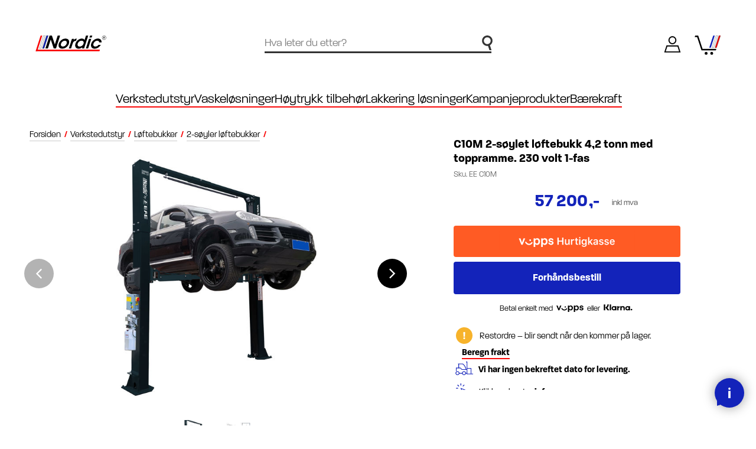

--- FILE ---
content_type: text/html; charset=utf-8
request_url: https://nordiclift.no/2-s%C3%B8ylet-l%C3%B8ftebukk-4200-kg-med-toppramme
body_size: 72499
content:
<!DOCTYPE html><html lang=nb class=html-product-details-page><head><title>C10M 2-s&#xF8;ylet l&#xF8;ftebukk 4,2 tonn med toppramme. 230 volt 1-fas | - Nordic-Lift AS</title><meta charset=UTF-8><meta name=description content="C10M 2-søylet løftebukk 4,2 tonn med toppramme. 230 volt 1-fas fra . Produktnummer EE C10M. Kategorien er 216196."><meta name=keywords content=",C10M 2-søylet løftebukk 4,2 tonn med toppramme. 230 volt 1-fas,EE C10M,216196,c10m-2-soylet-loftebukk-4-2-tonn-med-toppramme-230-volt-1-fas"><meta name=generator content=nopCommerce><meta name=viewport content="width=device-width, initial-scale=1"><link rel=apple-touch-icon sizes=180x180 href=/apple-touch-icon.png><link rel=icon type=image/png sizes=32x32 href=/favicon-32x32.png><link rel=icon type=image/png sizes=16x16 href=/favicon-16x16.png><link rel=mask-icon href=/safari-pinned-tab.svg color=#f90808><meta name=msapplication-TileColor content=#ffffff><meta name=theme-color content=#ffffff><link rel=stylesheet href=https://use.typekit.net/iuv8dta.css><meta property=og:type content=product><meta property=og:title content="C10m 2-søylet løftebukk 4,2 tonn med toppramme. 230 volt 1-fas"><meta property=og:description content="C10M 2-søylet løftebukk 4,2 tonn med toppramme. 230 volt 1-fas fra . Produktnummer EE C10M. Kategorien er 216196."><meta property=og:image content=https://webshopstorage.hkbits.no/nordiclift-pictures/0006200_c10m-2-soylet-loftebukk-42-tonn-med-toppramme-230-volt-1-fas_580.jpeg><meta property=og:image:url content=https://webshopstorage.hkbits.no/nordiclift-pictures/0006200_c10m-2-soylet-loftebukk-42-tonn-med-toppramme-230-volt-1-fas_580.jpeg><meta property=og:url content=https://nordiclift.no/2-s%C3%B8ylet-l%C3%B8ftebukk-4200-kg-med-toppramme><meta property=og:site_name content="Nordic-Lift AS"><meta property=twitter:card content=summary><meta property=twitter:site content="Nordic-Lift AS"><meta property=twitter:title content="C10m 2-søylet løftebukk 4,2 tonn med toppramme. 230 volt 1-fas"><meta property=twitter:description content="C10M 2-søylet løftebukk 4,2 tonn med toppramme. 230 volt 1-fas fra . Produktnummer EE C10M. Kategorien er 216196."><meta property=twitter:image content=https://webshopstorage.hkbits.no/nordiclift-pictures/0006200_c10m-2-soylet-loftebukk-42-tonn-med-toppramme-230-volt-1-fas_580.jpeg><meta property=twitter:url content=https://nordiclift.no/2-s%C3%B8ylet-l%C3%B8ftebukk-4200-kg-med-toppramme><script async src=/Plugins/FoxNetSoft.GoogleEnhancedEcommerce/Scripts/googleeehelper.js></script><script>window.dataLayer=window.dataLayer||[];var GEE_productImpressions=GEE_productImpressions||[],GEE_productDetails=GEE_productDetails||[],GEE_cartproducts=GEE_cartproducts||[],GEE_wishlistproducts=GEE_wishlistproducts||[];GEE_productDetails=[{name:"C10M 2-søylet løftebukk 4,2 tonn med toppramme. 230 volt 1-fas",id:"EE C10M",price:"57200.00",brand:"EAE Lifts",category:"2-søyler løftebukker",productId:3173}];dataLayer.push({ecommerce:{detail:{actionField:{list:"product"},products:GEE_productDetails},currencyCode:"NOK",impressions:GEE_productImpressions}})</script><script>(function(n,t,i,r,u){n[r]=n[r]||[];n[r].push({"gtm.start":(new Date).getTime(),event:"gtm.js"});var e=t.getElementsByTagName(i)[0],f=t.createElement(i),o=r!="dataLayer"?"&l="+r:"";f.async=!0;f.src="https://www.googletagmanager.com/gtm.js?id="+u+o;e.parentNode.insertBefore(f,e)})(window,document,"script","dataLayer","GTM-PBVKR2S")</script><link href=/bundles/17uwmqvmwk8jdgtstp2gtkynveq39avmlgc-3obqhgw.min.css rel=stylesheet><meta property=og:image content=""><meta property=og:description content="Nordic Lift - Bilverkstedutstyr og vaskeanlegg. Uten fordyrende mellomledd"><link href="/dist/styles/main.css?v=hXOobqbaBH-qXZafUJIq0UnmFZ2rQRaIFWt4guZN9I0" rel=stylesheet async><body class=menu-not-active><noscript><iframe src="https://www.googletagmanager.com/ns.html?id=GTM-PBVKR2S" height=0 width=0 style=display:none;visibility:hidden></iframe></noscript><div class=ajax-loading-block-window style=display:none></div><div id=dialog-notifications-success title=Varsling style=display:none></div><div id=dialog-notifications-error title=Feil style=display:none></div><div id=dialog-notifications-warning title=Advarsel style=display:none></div><div id=bar-notification class=bar-notification-container data-close=Lukk></div><!--[if lte IE 8]><div style=clear:both;height:59px;text-align:center;position:relative><a href=http://www.microsoft.com/windows/internet-explorer/default.aspx target=_blank> <img src=/Themes/Nordic/Content/images/ie_warning.jpg height=42 width=820 alt="You are using an outdated browser. For a faster, safer browsing experience, upgrade for free today."> </a></div><![endif]--><div class=master-wrapper-page><div class=custom-loader><div class=custom-symbol><div class=red-line-left></div><div class=red-line></div><div class=blue-line></div><div class=white-line></div></div></div><header class=header id=header-top><div class=header-bg></div><div class=header-search><div class=icon><svg version=1.1 id=Layer_1 width=144 height=200 xmlns=http://www.w3.org/2000/svg xmlns:xlink=http://www.w3.org/1999/xlink x=0px y=0px viewBox="0 0 143.73 200" style="enable-background:new 0 0 143.73 200" xml:space=preserve><path class=st0 d="M143.023,71.348c0-39.193-31.888-71.077-71.077-71.077c-39.193,0-71.077,31.884-71.077,71.077
	s31.884,71.073,71.077,71.073c3.517,0,6.973-0.267,10.355-0.763l18.961,57.486h28.247l-21.907-66.353
	C128.76,120.467,143.023,97.55,143.023,71.348z M25.955,71.348c0-25.36,20.632-45.991,45.991-45.991
	c25.356,0,45.991,20.632,45.991,45.991c0,25.356-20.636,45.987-45.991,45.987C46.586,117.335,25.955,96.703,25.955,71.348z" /></svg></div><form method=get id=small-search-box-form action=/search><input type=text class=search-box-text id=small-searchterms autocomplete=off name=q placeholder="Hva leter du etter?" aria-label="Hva leter du etter?"> <input type=submit class="button-1 search-box-button" value=Søk></form><div class=header-search-close onclick=ToggleSearch()><svg version=1.1 id=Layer_1 width=25 height=25 xmlns=http://www.w3.org/2000/svg xmlns:xlink=http://www.w3.org/1999/xlink x=0px y=0px viewBox="0 0 24.8 24.8" style="enable-background:new 0 0 24.8 24.8" xml:space=preserve><g><line class=st0 x1=0 y1=0 x2=24.8 y2=24.8 /><line class=st0 x1=24.8 y1=0 x2=0 y2=24.8 /></g></svg></div></div><div class=header-logo><a href="/"> <svg version=1.1 id=logo width=552 height=123 xmlns=http://www.w3.org/2000/svg xmlns:xlink=http://www.w3.org/1999/xlink x=0px y=0px viewBox="0 0 552.351 122.957" style="enable-background:new 0 0 552.351 122.957" xml:space=preserve><path id=red_left class=st4 d=M40.486,0.614h12.706L13.789,121.926l-12.681,0L40.486,0.614z /><path id=red-line d=M502.713,109.819l-3.874,12.111L5.154,121.926l3.93-12.107H502.713z /><path class=st2 d=M99.579,0.613L67.205,99.992H54.513L86.881,0.613H99.579z /><path class=st3 d=M76.168,0.613L43.793,99.992H31.105L63.469,0.613H76.168z /><path id=N class=st0 d="M151.397,69.51l22.038-68.894h19.204l-32.365,99.379h-17.727l-23.374-68.76l-22.019,68.76H77.95l32.366-99.379
	h17.861L151.397,69.51z" /><path id=O class="st0 hide-on-scroll" d="M182.05,62.93c6.134-18.801,26.539-38.811,52.189-38.811c25.651,0,32.911,20.01,26.758,38.946
	c-6.172,19.07-26.577,39.081-52.227,39.081c-25.651,0-32.911-20.01-26.739-39.081L182.05,62.93z M199.604,63.199
	c-4.229,12.892,2.489,22.427,14.575,22.427c12.087,0,24.842-9.535,29.09-22.562c4.248-13.027-2.336-22.561-14.422-22.561
	c-12.086,0-24.976,9.535-29.224,22.561L199.604,63.199z" /><path id=R class="st0 hide-on-scroll" d="M284.342,26.267h16.652l-3.239,9.67c5.357-6.581,13.21-11.819,24.375-11.953l-5.848,17.727h-0.806
	c-12.356,0-20.554,5.775-24.629,18.533l-12.973,39.751h-17.593L284.342,26.267z" /><path id=D class="st0 hide-on-scroll" d="M379.253,99.996h-16.788l3.506-10.61c-5.071,5.506-14.436,12.892-29.477,12.892
	c-22.695,0-31.619-17.727-24.571-39.215c7.791-23.904,29.8-39.08,49.81-39.08c14.101,0,19.625,7.52,20.901,11.818l3.389-10.744
	l8.002-24.442h17.592L379.253,99.996z M329.516,63.064c-4.038,12.49,1.645,22.696,15.209,22.696c6.446,0,12.982-2.551,18.536-6.714
	c5.554-4.163,9.858-9.938,11.703-16.384c1.981-6.446,1.277-11.953-1.533-15.847c-2.657-4.029-7.555-6.446-13.867-6.446
	c-14.37,0-26.258,11.012-30.03,22.561L329.516,63.064z" /><path id=I class="st0 hide-on-scroll" d="M417.36,26.267h17.593l-24.06,73.729H393.3L417.36,26.267z M425.666,0.616h17.592l-5.163,15.713h-17.592
	L425.666,0.616z" /><path id=C class="st0 hide-on-scroll" d="M508.846,73.137c-9.555,16.383-28.269,29.142-47.34,29.142c-23.368,0-33.577-18.13-26.72-39.215
	c7.087-21.756,29.532-39.08,51.556-39.08c18.533,0,30.455,11.683,28.867,29.679h-17.997c-0.258-3.894-1.666-7.252-4.3-9.535
	c-2.616-2.417-6.455-3.76-11.29-3.76c-6.427-0.134-12.12,2.149-17.674,6.312c-5.133,4.028-9.32,9.937-11.435,16.383
	c-4.286,13.296,1.913,22.696,14.402,22.696c11.013,0,19.324-6.58,23.933-12.623H508.846z" /><g id=copyright class=hide-on-scroll><path class=st0 d="M531.183,8.982c1.032-0.24,2.544-0.385,3.984-0.385c1.561,0,3.048,0.312,4.057,1.057c0.912,0.624,1.536,1.608,1.536,2.928
		c0,2.377-1.681,4.009-3.744,4.633l-0.024,0.072c1.056,0.408,1.512,1.536,1.656,3.072c0.191,2.016,0.312,3.888,0.576,4.536h-2.881
		c-0.12-0.384-0.288-1.92-0.432-3.864c-0.12-2.064-0.864-2.809-2.353-2.809h-1.368l-1.271,6.673h-2.761L531.183,8.982z
		 M532.599,16.086h1.584c2.185,0,3.648-1.345,3.648-3.097c0-1.488-1.176-2.16-2.76-2.16c-0.696,0-1.152,0.048-1.488,0.145
		L532.599,16.086z" /><path class=st0 d="M535.14,33.387c-8.901,0-16.144-7.242-16.144-16.144S526.239,1.1,535.14,1.1s16.144,7.242,16.144,16.144
		S544.041,33.387,535.14,33.387z M535.14,3.1c-7.799,0-14.144,6.345-14.144,14.144s6.345,14.144,14.144,14.144
		s14.144-6.345,14.144-14.144S542.939,3.1,535.14,3.1z" /></g></svg> </a></div><div class=header-search-icon onclick=ToggleSearch()><div class=icon><svg version=1.1 id=Layer_1 width=131 height=200 xmlns=http://www.w3.org/2000/svg xmlns:xlink=http://www.w3.org/1999/xlink x=0px y=0px viewBox="0 0 131.35 200" style="enable-background:new 0 0 131.35 200" xml:space=preserve><path class=st0 d="M130.702,65.292c0-35.855-29.171-65.022-65.026-65.022S0.649,29.437,0.649,65.292s29.171,65.026,65.026,65.026
	c2.859,0,5.655-0.249,8.418-0.608l22.271,69.435h16.946L89.16,125.86C113.429,116.416,130.702,92.859,130.702,65.292z
	 M14.771,65.292c0-28.068,22.837-50.9,50.905-50.9s50.905,22.832,50.905,50.9s-22.837,50.905-50.905,50.905
	S14.771,93.36,14.771,65.292z" /></svg></div></div><div class=header-links-wrapper><div class=user><a href="/login?returnUrl=%2F2-s%25C3%25B8ylet-l%25C3%25B8ftebukk-4200-kg-med-toppramme" class=ico-login><div class=icon><svg version=1.1 id=Layer_1 width=218 height=207 xmlns=http://www.w3.org/2000/svg xmlns:xlink=http://www.w3.org/1999/xlink x=0px y=0px viewBox="0 0 211.7 207.2" style="enable-background:new 0 0 211.7 207.2" xml:space=preserve><path d="M210.3,205.7H1.1l29.1-88.3h151.3L210.3,205.7z M20.8,191.5h169.8l-19.5-59.8H40.5L20.8,191.5z" /><path d="M105.7,102.8c-27.9,0-50.5-22.7-50.5-50.5S77.9,1.7,105.7,1.7s50.5,22.7,50.5,50.5S133.6,102.8,105.7,102.8z M105.7,16
	c-20,0-36.3,16.3-36.3,36.3s16.3,36.3,36.3,36.3S142,72.2,142,52.2S125.7,16,105.7,16z" /></svg></div><span class=text>Logg inn</span> </a></div><div class=cart id=topcartlink><a href=/cart class=ico-cart><div class=cart-icon><svg version=1.1 id=Layer_1 width=211 height=160 xmlns=http://www.w3.org/2000/svg xmlns:xlink=http://www.w3.org/1999/xlink x=0px y=0px viewBox="0 0 211.46 160.289" style="enable-background:new 0 0 211.46 160.289" xml:space=preserve><path id=blue_1_ class=st0 d=M211.223,1.206l-32.375,99.378h-12.692l32.368-99.378H211.223z /><path id=red_1_ class=st1 d=M164.335,1.206l-32.375,99.378h-12.692l32.368-99.378H164.335z /><polygon id=cart class=st2 points="65.064,110.412 36.656,23.208 36.655,23.208 29.488,1.206 29.175,1.206 29.18,1.191 
	24.301,1.206 16.79,1.206 16.798,1.229 5.08,1.265 1.156,13.342 20.722,13.277 23.958,23.208 23.957,23.208 26.369,30.611 
	49.165,100.584 49.17,100.584 56.274,122.389 56.22,122.519 173.191,122.522 177.065,110.412 " /><path id=white_1_ class=st3 d=M187.811,1.206l-32.375,99.378h-12.689l32.365-99.378H187.811z /><circle id=wheel_1_ cx=93.909 cy=147.111 r=11.988 /><circle id=wheel cx=139.45 cy=147.111 r=11.988 /></svg></div><span class=cart-qty>0</span> </a></div></div><div class=custom-overlay onclick=CloseOpenSections()></div><div class=header-hamburger-menu onclick=toggleNav()><div class="bar bar-1"></div><div class="bar bar-2"></div><div class="bar bar-3"></div></div><div class=header-menu><div class=navigation><ul class=top-menu><li class="level0 has-children"><div class="menu-item toggle has-sub-nav" role=button data-href=/verkstedutstyr data-menu-level=0>Verkstedutstyr <span class=arrow> <svg version=1.1 id=Layer_1 xmlns=http://www.w3.org/2000/svg xmlns:xlink=http://www.w3.org/1999/xlink x=0px y=0px viewBox="0 0 200 96.07933" style="enable-background:new 0 0 200 96.07933" xml:space=preserve><path class=st0 d="M197.41315,52.02697c2.12761-2.52839,1.90953-6.57495-0.48524-8.85461
	c0.00008,0-39.51823-39.51825-39.51823-39.51825c-2.57495-2.57495-6.7464-2.57495-9.32135,0
	c-2.57501,2.57495-2.57501,6.7464,0,9.32135l28.29883,28.29889H7.72687c-3.64355,0-6.59192,2.94836-6.59192,6.59192
	s2.94836,6.59192,6.59192,6.59192h168.66211l-28.30066,28.3053c-5.84909,6.12006,2.73228,15.42237,9.32135,9.32141
	C160.26549,89.44062,195.4888,53.99958,197.41315,52.02697z" /></svg> </span></div><ul class="sublist first-level" data-menu-level=0><li class="sub-cat-name goback-level0"><a href=# class="menu-item menu-goback" data-menu-level=0> Verkstedutstyr <span class=arrow> <svg version=1.1 id=Layer_1 xmlns=http://www.w3.org/2000/svg xmlns:xlink=http://www.w3.org/1999/xlink x=0px y=0px viewBox="0 0 200 96.07933" style="enable-background:new 0 0 200 96.07933" xml:space=preserve><path class=st0 d="M197.41315,52.02697c2.12761-2.52839,1.90953-6.57495-0.48524-8.85461
	c0.00008,0-39.51823-39.51825-39.51823-39.51825c-2.57495-2.57495-6.7464-2.57495-9.32135,0
	c-2.57501,2.57495-2.57501,6.7464,0,9.32135l28.29883,28.29889H7.72687c-3.64355,0-6.59192,2.94836-6.59192,6.59192
	s2.94836,6.59192,6.59192,6.59192h168.66211l-28.30066,28.3053c-5.84909,6.12006,2.73228,15.42237,9.32135,9.32141
	C160.26549,89.44062,195.4888,53.99958,197.41315,52.02697z" /></svg> </span> </a><li class="level1 has-children"><a href=/l%C3%B8ftebukker class="menu-item toggle has-sub-nav level1-desktop" data-href=/l%C3%B8ftebukker data-menu-level=1> L&#xF8;ftebukker <span class=arrow> <svg version=1.1 id=Layer_1 xmlns=http://www.w3.org/2000/svg xmlns:xlink=http://www.w3.org/1999/xlink x=0px y=0px viewBox="0 0 200 96.07933" style="enable-background:new 0 0 200 96.07933" xml:space=preserve><path class=st0 d="M197.41315,52.02697c2.12761-2.52839,1.90953-6.57495-0.48524-8.85461
	c0.00008,0-39.51823-39.51825-39.51823-39.51825c-2.57495-2.57495-6.7464-2.57495-9.32135,0
	c-2.57501,2.57495-2.57501,6.7464,0,9.32135l28.29883,28.29889H7.72687c-3.64355,0-6.59192,2.94836-6.59192,6.59192
	s2.94836,6.59192,6.59192,6.59192h168.66211l-28.30066,28.3053c-5.84909,6.12006,2.73228,15.42237,9.32135,9.32141
	C160.26549,89.44062,195.4888,53.99958,197.41315,52.02697z" /></svg> </span> </a><ul class=sublist data-menu-level=1><li class="sub-cat-name goback-level1"><a href=# class="menu-item menu-goback" data-menu-level=1> L&#xF8;ftebukker <span class=arrow> <svg version=1.1 id=Layer_1 xmlns=http://www.w3.org/2000/svg xmlns:xlink=http://www.w3.org/1999/xlink x=0px y=0px viewBox="0 0 200 96.07933" style="enable-background:new 0 0 200 96.07933" xml:space=preserve><path class=st0 d="M197.41315,52.02697c2.12761-2.52839,1.90953-6.57495-0.48524-8.85461
	c0.00008,0-39.51823-39.51825-39.51823-39.51825c-2.57495-2.57495-6.7464-2.57495-9.32135,0
	c-2.57501,2.57495-2.57501,6.7464,0,9.32135l28.29883,28.29889H7.72687c-3.64355,0-6.59192,2.94836-6.59192,6.59192
	s2.94836,6.59192,6.59192,6.59192h168.66211l-28.30066,28.3053c-5.84909,6.12006,2.73228,15.42237,9.32135,9.32141
	C160.26549,89.44062,195.4888,53.99958,197.41315,52.02697z" /></svg> </span> </a><li class=level2><a href=/2-s%C3%B8yler-l%C3%B8ftebukker class=menu-item> 2-s&#xF8;yler l&#xF8;ftebukker </a><ul class=sublist><li class="all-products no-children"><a class="btn border" href=/2-søyler-løftebukker>Se alt innen 2-s&#xF8;yler l&#xF8;ftebukker</a> <a class=link-underline href=/2-søyler-løftebukker>Se alt innen 2-s&#xF8;yler l&#xF8;ftebukker <span class=all-arrow> <svg version=1.1 id=Layer_1 xmlns=http://www.w3.org/2000/svg xmlns:xlink=http://www.w3.org/1999/xlink x=0px y=0px viewBox="0 0 200 96.07933" style="enable-background:new 0 0 200 96.07933" xml:space=preserve><path class=st0 d="M197.41315,52.02697c2.12761-2.52839,1.90953-6.57495-0.48524-8.85461
	c0.00008,0-39.51823-39.51825-39.51823-39.51825c-2.57495-2.57495-6.7464-2.57495-9.32135,0
	c-2.57501,2.57495-2.57501,6.7464,0,9.32135l28.29883,28.29889H7.72687c-3.64355,0-6.59192,2.94836-6.59192,6.59192
	s2.94836,6.59192,6.59192,6.59192h168.66211l-28.30066,28.3053c-5.84909,6.12006,2.73228,15.42237,9.32135,9.32141
	C160.26549,89.44062,195.4888,53.99958,197.41315,52.02697z" /></svg> </span> </a></ul><li class=level2><a href=/4-s%C3%B8yler-l%C3%B8ftebukker class=menu-item> 4-s&#xF8;yler l&#xF8;ftebukker </a><ul class=sublist><li class="all-products no-children"><a class="btn border" href=/4-søyler-løftebukker>Se alt innen 4-s&#xF8;yler l&#xF8;ftebukker</a> <a class=link-underline href=/4-søyler-løftebukker>Se alt innen 4-s&#xF8;yler l&#xF8;ftebukker <span class=all-arrow> <svg version=1.1 id=Layer_1 xmlns=http://www.w3.org/2000/svg xmlns:xlink=http://www.w3.org/1999/xlink x=0px y=0px viewBox="0 0 200 96.07933" style="enable-background:new 0 0 200 96.07933" xml:space=preserve><path class=st0 d="M197.41315,52.02697c2.12761-2.52839,1.90953-6.57495-0.48524-8.85461
	c0.00008,0-39.51823-39.51825-39.51823-39.51825c-2.57495-2.57495-6.7464-2.57495-9.32135,0
	c-2.57501,2.57495-2.57501,6.7464,0,9.32135l28.29883,28.29889H7.72687c-3.64355,0-6.59192,2.94836-6.59192,6.59192
	s2.94836,6.59192,6.59192,6.59192h168.66211l-28.30066,28.3053c-5.84909,6.12006,2.73228,15.42237,9.32135,9.32141
	C160.26549,89.44062,195.4888,53.99958,197.41315,52.02697z" /></svg> </span> </a></ul><li class=level2><a href=/saksel%C3%B8ftere class=menu-item> Kanall&#xF8;ftere </a><ul class=sublist><li class="all-products no-children"><a class="btn border" href=/sakseløftere>Se alt innen kanall&#xF8;ftere</a> <a class=link-underline href=/sakseløftere>Se alt innen kanall&#xF8;ftere <span class=all-arrow> <svg version=1.1 id=Layer_1 xmlns=http://www.w3.org/2000/svg xmlns:xlink=http://www.w3.org/1999/xlink x=0px y=0px viewBox="0 0 200 96.07933" style="enable-background:new 0 0 200 96.07933" xml:space=preserve><path class=st0 d="M197.41315,52.02697c2.12761-2.52839,1.90953-6.57495-0.48524-8.85461
	c0.00008,0-39.51823-39.51825-39.51823-39.51825c-2.57495-2.57495-6.7464-2.57495-9.32135,0
	c-2.57501,2.57495-2.57501,6.7464,0,9.32135l28.29883,28.29889H7.72687c-3.64355,0-6.59192,2.94836-6.59192,6.59192
	s2.94836,6.59192,6.59192,6.59192h168.66211l-28.30066,28.3053c-5.84909,6.12006,2.73228,15.42237,9.32135,9.32141
	C160.26549,89.44062,195.4888,53.99958,197.41315,52.02697z" /></svg> </span> </a></ul><li class=level2><a href=/kj%C3%B8rebanel%C3%B8ftere class=menu-item> Kj&#xF8;rebanel&#xF8;ftere </a><ul class=sublist><li class="all-products no-children"><a class="btn border" href=/kjørebaneløftere>Se alt innen kj&#xF8;rebanel&#xF8;ftere</a> <a class=link-underline href=/kjørebaneløftere>Se alt innen kj&#xF8;rebanel&#xF8;ftere <span class=all-arrow> <svg version=1.1 id=Layer_1 xmlns=http://www.w3.org/2000/svg xmlns:xlink=http://www.w3.org/1999/xlink x=0px y=0px viewBox="0 0 200 96.07933" style="enable-background:new 0 0 200 96.07933" xml:space=preserve><path class=st0 d="M197.41315,52.02697c2.12761-2.52839,1.90953-6.57495-0.48524-8.85461
	c0.00008,0-39.51823-39.51825-39.51823-39.51825c-2.57495-2.57495-6.7464-2.57495-9.32135,0
	c-2.57501,2.57495-2.57501,6.7464,0,9.32135l28.29883,28.29889H7.72687c-3.64355,0-6.59192,2.94836-6.59192,6.59192
	s2.94836,6.59192,6.59192,6.59192h168.66211l-28.30066,28.3053c-5.84909,6.12006,2.73228,15.42237,9.32135,9.32141
	C160.26549,89.44062,195.4888,53.99958,197.41315,52.02697z" /></svg> </span> </a></ul><li class=level2><a href=/l%C3%B8ftebord-el-bil-batteri class=menu-item> L&#xF8;ftebord - EL-bil batteri </a><ul class=sublist><li class="all-products no-children"><a class="btn border" href=/løftebord-el-bil-batteri>Se alt innen l&#xF8;ftebord - el-bil batteri</a> <a class=link-underline href=/løftebord-el-bil-batteri>Se alt innen l&#xF8;ftebord - el-bil batteri <span class=all-arrow> <svg version=1.1 id=Layer_1 xmlns=http://www.w3.org/2000/svg xmlns:xlink=http://www.w3.org/1999/xlink x=0px y=0px viewBox="0 0 200 96.07933" style="enable-background:new 0 0 200 96.07933" xml:space=preserve><path class=st0 d="M197.41315,52.02697c2.12761-2.52839,1.90953-6.57495-0.48524-8.85461
	c0.00008,0-39.51823-39.51825-39.51823-39.51825c-2.57495-2.57495-6.7464-2.57495-9.32135,0
	c-2.57501,2.57495-2.57501,6.7464,0,9.32135l28.29883,28.29889H7.72687c-3.64355,0-6.59192,2.94836-6.59192,6.59192
	s2.94836,6.59192,6.59192,6.59192h168.66211l-28.30066,28.3053c-5.84909,6.12006,2.73228,15.42237,9.32135,9.32141
	C160.26549,89.44062,195.4888,53.99958,197.41315,52.02697z" /></svg> </span> </a></ul><li class=level2><a href=/mc-atw-l%C3%B8ftebord class=menu-item> MC / ATV l&#xF8;ftere </a><ul class=sublist><li class="all-products no-children"><a class="btn border" href=/mc-atw-løftebord>Se alt innen mc / atv l&#xF8;ftere</a> <a class=link-underline href=/mc-atw-løftebord>Se alt innen mc / atv l&#xF8;ftere <span class=all-arrow> <svg version=1.1 id=Layer_1 xmlns=http://www.w3.org/2000/svg xmlns:xlink=http://www.w3.org/1999/xlink x=0px y=0px viewBox="0 0 200 96.07933" style="enable-background:new 0 0 200 96.07933" xml:space=preserve><path class=st0 d="M197.41315,52.02697c2.12761-2.52839,1.90953-6.57495-0.48524-8.85461
	c0.00008,0-39.51823-39.51825-39.51823-39.51825c-2.57495-2.57495-6.7464-2.57495-9.32135,0
	c-2.57501,2.57495-2.57501,6.7464,0,9.32135l28.29883,28.29889H7.72687c-3.64355,0-6.59192,2.94836-6.59192,6.59192
	s2.94836,6.59192,6.59192,6.59192h168.66211l-28.30066,28.3053c-5.84909,6.12006,2.73228,15.42237,9.32135,9.32141
	C160.26549,89.44062,195.4888,53.99958,197.41315,52.02697z" /></svg> </span> </a></ul><li class=level2><a href=/galvaniserte-l%C3%B8ftebukker class=menu-item> Galvaniserte l&#xF8;ftebukker </a><ul class=sublist><li class="all-products no-children"><a class="btn border" href=/galvaniserte-løftebukker>Se alt innen galvaniserte l&#xF8;ftebukker</a> <a class=link-underline href=/galvaniserte-løftebukker>Se alt innen galvaniserte l&#xF8;ftebukker <span class=all-arrow> <svg version=1.1 id=Layer_1 xmlns=http://www.w3.org/2000/svg xmlns:xlink=http://www.w3.org/1999/xlink x=0px y=0px viewBox="0 0 200 96.07933" style="enable-background:new 0 0 200 96.07933" xml:space=preserve><path class=st0 d="M197.41315,52.02697c2.12761-2.52839,1.90953-6.57495-0.48524-8.85461
	c0.00008,0-39.51823-39.51825-39.51823-39.51825c-2.57495-2.57495-6.7464-2.57495-9.32135,0
	c-2.57501,2.57495-2.57501,6.7464,0,9.32135l28.29883,28.29889H7.72687c-3.64355,0-6.59192,2.94836-6.59192,6.59192
	s2.94836,6.59192,6.59192,6.59192h168.66211l-28.30066,28.3053c-5.84909,6.12006,2.73228,15.42237,9.32135,9.32141
	C160.26549,89.44062,195.4888,53.99958,197.41315,52.02697z" /></svg> </span> </a></ul><li class=level2><a href=/storbil-l%C3%B8ftebukker class=menu-item> Storbil l&#xF8;ftebukker </a><ul class=sublist><li class="all-products no-children"><a class="btn border" href=/storbil-løftebukker>Se alt innen storbil l&#xF8;ftebukker</a> <a class=link-underline href=/storbil-løftebukker>Se alt innen storbil l&#xF8;ftebukker <span class=all-arrow> <svg version=1.1 id=Layer_1 xmlns=http://www.w3.org/2000/svg xmlns:xlink=http://www.w3.org/1999/xlink x=0px y=0px viewBox="0 0 200 96.07933" style="enable-background:new 0 0 200 96.07933" xml:space=preserve><path class=st0 d="M197.41315,52.02697c2.12761-2.52839,1.90953-6.57495-0.48524-8.85461
	c0.00008,0-39.51823-39.51825-39.51823-39.51825c-2.57495-2.57495-6.7464-2.57495-9.32135,0
	c-2.57501,2.57495-2.57501,6.7464,0,9.32135l28.29883,28.29889H7.72687c-3.64355,0-6.59192,2.94836-6.59192,6.59192
	s2.94836,6.59192,6.59192,6.59192h168.66211l-28.30066,28.3053c-5.84909,6.12006,2.73228,15.42237,9.32135,9.32141
	C160.26549,89.44062,195.4888,53.99958,197.41315,52.02697z" /></svg> </span> </a></ul><li class=level2><a href=/traversjekk-gravl%C3%B8ftere class=menu-item> Traversjekk </a><ul class=sublist><li class="all-products no-children"><a class="btn border" href=/traversjekk-gravløftere>Se alt innen traversjekk</a> <a class=link-underline href=/traversjekk-gravløftere>Se alt innen traversjekk <span class=all-arrow> <svg version=1.1 id=Layer_1 xmlns=http://www.w3.org/2000/svg xmlns:xlink=http://www.w3.org/1999/xlink x=0px y=0px viewBox="0 0 200 96.07933" style="enable-background:new 0 0 200 96.07933" xml:space=preserve><path class=st0 d="M197.41315,52.02697c2.12761-2.52839,1.90953-6.57495-0.48524-8.85461
	c0.00008,0-39.51823-39.51825-39.51823-39.51825c-2.57495-2.57495-6.7464-2.57495-9.32135,0
	c-2.57501,2.57495-2.57501,6.7464,0,9.32135l28.29883,28.29889H7.72687c-3.64355,0-6.59192,2.94836-6.59192,6.59192
	s2.94836,6.59192,6.59192,6.59192h168.66211l-28.30066,28.3053c-5.84909,6.12006,2.73228,15.42237,9.32135,9.32141
	C160.26549,89.44062,195.4888,53.99958,197.41315,52.02697z" /></svg> </span> </a></ul><li class=level2><a href=/tilbeh%C3%B8r-til-l%C3%B8ftebukker class=menu-item> Tilbeh&#xF8;r </a><ul class=sublist><li class="all-products no-children"><a class="btn border" href=/tilbehør-til-løftebukker>Se alt innen tilbeh&#xF8;r</a> <a class=link-underline href=/tilbehør-til-løftebukker>Se alt innen tilbeh&#xF8;r <span class=all-arrow> <svg version=1.1 id=Layer_1 xmlns=http://www.w3.org/2000/svg xmlns:xlink=http://www.w3.org/1999/xlink x=0px y=0px viewBox="0 0 200 96.07933" style="enable-background:new 0 0 200 96.07933" xml:space=preserve><path class=st0 d="M197.41315,52.02697c2.12761-2.52839,1.90953-6.57495-0.48524-8.85461
	c0.00008,0-39.51823-39.51825-39.51823-39.51825c-2.57495-2.57495-6.7464-2.57495-9.32135,0
	c-2.57501,2.57495-2.57501,6.7464,0,9.32135l28.29883,28.29889H7.72687c-3.64355,0-6.59192,2.94836-6.59192,6.59192
	s2.94836,6.59192,6.59192,6.59192h168.66211l-28.30066,28.3053c-5.84909,6.12006,2.73228,15.42237,9.32135,9.32141
	C160.26549,89.44062,195.4888,53.99958,197.41315,52.02697z" /></svg> </span> </a></ul><li class=level2><a href=/deler-til-l%C3%B8ftebukker class=menu-item> Deler </a><ul class=sublist><li class="all-products no-children"><a class="btn border" href=/deler-til-løftebukker>Se alt innen deler</a> <a class=link-underline href=/deler-til-løftebukker>Se alt innen deler <span class=all-arrow> <svg version=1.1 id=Layer_1 xmlns=http://www.w3.org/2000/svg xmlns:xlink=http://www.w3.org/1999/xlink x=0px y=0px viewBox="0 0 200 96.07933" style="enable-background:new 0 0 200 96.07933" xml:space=preserve><path class=st0 d="M197.41315,52.02697c2.12761-2.52839,1.90953-6.57495-0.48524-8.85461
	c0.00008,0-39.51823-39.51825-39.51823-39.51825c-2.57495-2.57495-6.7464-2.57495-9.32135,0
	c-2.57501,2.57495-2.57501,6.7464,0,9.32135l28.29883,28.29889H7.72687c-3.64355,0-6.59192,2.94836-6.59192,6.59192
	s2.94836,6.59192,6.59192,6.59192h168.66211l-28.30066,28.3053c-5.84909,6.12006,2.73228,15.42237,9.32135,9.32141
	C160.26549,89.44062,195.4888,53.99958,197.41315,52.02697z" /></svg> </span> </a></ul><li class="all-products goback-level1"><a class="btn cta yellow" href=/løftebukker>Se alt innen l&#xF8;ftebukker</a> <a class=link-underline href=/løftebukker>Se alt innen l&#xF8;ftebukker <span class=all-arrow> <svg version=1.1 id=Layer_1 xmlns=http://www.w3.org/2000/svg xmlns:xlink=http://www.w3.org/1999/xlink x=0px y=0px viewBox="0 0 200 96.07933" style="enable-background:new 0 0 200 96.07933" xml:space=preserve><path class=st0 d="M197.41315,52.02697c2.12761-2.52839,1.90953-6.57495-0.48524-8.85461
	c0.00008,0-39.51823-39.51825-39.51823-39.51825c-2.57495-2.57495-6.7464-2.57495-9.32135,0
	c-2.57501,2.57495-2.57501,6.7464,0,9.32135l28.29883,28.29889H7.72687c-3.64355,0-6.59192,2.94836-6.59192,6.59192
	s2.94836,6.59192,6.59192,6.59192h168.66211l-28.30066,28.3053c-5.84909,6.12006,2.73228,15.42237,9.32135,9.32141
	C160.26549,89.44062,195.4888,53.99958,197.41315,52.02697z" /></svg> </span> </a></ul><li class="level1 has-children"><a href=/dekkbehandling class="menu-item toggle has-sub-nav level1-desktop" data-href=/dekkbehandling data-menu-level=1> Dekkbehandling <span class=arrow> <svg version=1.1 id=Layer_1 xmlns=http://www.w3.org/2000/svg xmlns:xlink=http://www.w3.org/1999/xlink x=0px y=0px viewBox="0 0 200 96.07933" style="enable-background:new 0 0 200 96.07933" xml:space=preserve><path class=st0 d="M197.41315,52.02697c2.12761-2.52839,1.90953-6.57495-0.48524-8.85461
	c0.00008,0-39.51823-39.51825-39.51823-39.51825c-2.57495-2.57495-6.7464-2.57495-9.32135,0
	c-2.57501,2.57495-2.57501,6.7464,0,9.32135l28.29883,28.29889H7.72687c-3.64355,0-6.59192,2.94836-6.59192,6.59192
	s2.94836,6.59192,6.59192,6.59192h168.66211l-28.30066,28.3053c-5.84909,6.12006,2.73228,15.42237,9.32135,9.32141
	C160.26549,89.44062,195.4888,53.99958,197.41315,52.02697z" /></svg> </span> </a><ul class=sublist data-menu-level=1><li class="sub-cat-name goback-level1"><a href=# class="menu-item menu-goback" data-menu-level=1> Dekkbehandling <span class=arrow> <svg version=1.1 id=Layer_1 xmlns=http://www.w3.org/2000/svg xmlns:xlink=http://www.w3.org/1999/xlink x=0px y=0px viewBox="0 0 200 96.07933" style="enable-background:new 0 0 200 96.07933" xml:space=preserve><path class=st0 d="M197.41315,52.02697c2.12761-2.52839,1.90953-6.57495-0.48524-8.85461
	c0.00008,0-39.51823-39.51825-39.51823-39.51825c-2.57495-2.57495-6.7464-2.57495-9.32135,0
	c-2.57501,2.57495-2.57501,6.7464,0,9.32135l28.29883,28.29889H7.72687c-3.64355,0-6.59192,2.94836-6.59192,6.59192
	s2.94836,6.59192,6.59192,6.59192h168.66211l-28.30066,28.3053c-5.84909,6.12006,2.73228,15.42237,9.32135,9.32141
	C160.26549,89.44062,195.4888,53.99958,197.41315,52.02697z" /></svg> </span> </a><li class="level2 has-children"><a href=/dekkomleggere class="menu-item toggle has-sub-nav" data-href=/dekkomleggere data-menu-level=2> Dekkomleggere <span class=arrow> <svg version=1.1 id=Layer_1 xmlns=http://www.w3.org/2000/svg xmlns:xlink=http://www.w3.org/1999/xlink x=0px y=0px viewBox="0 0 200 96.07933" style="enable-background:new 0 0 200 96.07933" xml:space=preserve><path class=st0 d="M197.41315,52.02697c2.12761-2.52839,1.90953-6.57495-0.48524-8.85461
	c0.00008,0-39.51823-39.51825-39.51823-39.51825c-2.57495-2.57495-6.7464-2.57495-9.32135,0
	c-2.57501,2.57495-2.57501,6.7464,0,9.32135l28.29883,28.29889H7.72687c-3.64355,0-6.59192,2.94836-6.59192,6.59192
	s2.94836,6.59192,6.59192,6.59192h168.66211l-28.30066,28.3053c-5.84909,6.12006,2.73228,15.42237,9.32135,9.32141
	C160.26549,89.44062,195.4888,53.99958,197.41315,52.02697z" /></svg> </span> </a><ul class=sublist data-menu-level=2><li class="sub-cat-name goback-level2"><a href=# class="menu-item menu-goback" data-menu-level=2> Dekkomleggere <span class=arrow> <svg version=1.1 id=Layer_1 xmlns=http://www.w3.org/2000/svg xmlns:xlink=http://www.w3.org/1999/xlink x=0px y=0px viewBox="0 0 200 96.07933" style="enable-background:new 0 0 200 96.07933" xml:space=preserve><path class=st0 d="M197.41315,52.02697c2.12761-2.52839,1.90953-6.57495-0.48524-8.85461
	c0.00008,0-39.51823-39.51825-39.51823-39.51825c-2.57495-2.57495-6.7464-2.57495-9.32135,0
	c-2.57501,2.57495-2.57501,6.7464,0,9.32135l28.29883,28.29889H7.72687c-3.64355,0-6.59192,2.94836-6.59192,6.59192
	s2.94836,6.59192,6.59192,6.59192h168.66211l-28.30066,28.3053c-5.84909,6.12006,2.73228,15.42237,9.32135,9.32141
	C160.26549,89.44062,195.4888,53.99958,197.41315,52.02697z" /></svg> </span> </a><li class=level3><a href=/last-buss-anlegg-dekkomleggere-dekkmaskin-verkstedutstyr-dekkverksted-dekkutstyr-balansemaskiner-dekkbehandling-2 class=menu-item> Tilbeh&#xF8;r </a><ul class=sublist><li class="all-products no-children"><a class="btn border" href=/last-buss-anlegg-dekkomleggere-dekkmaskin-verkstedutstyr-dekkverksted-dekkutstyr-balansemaskiner-dekkbehandling-2>Se alt innen tilbeh&#xF8;r</a> <a class=link-underline href=/last-buss-anlegg-dekkomleggere-dekkmaskin-verkstedutstyr-dekkverksted-dekkutstyr-balansemaskiner-dekkbehandling-2>Se alt innen tilbeh&#xF8;r <span class=all-arrow> <svg version=1.1 id=Layer_1 xmlns=http://www.w3.org/2000/svg xmlns:xlink=http://www.w3.org/1999/xlink x=0px y=0px viewBox="0 0 200 96.07933" style="enable-background:new 0 0 200 96.07933" xml:space=preserve><path class=st0 d="M197.41315,52.02697c2.12761-2.52839,1.90953-6.57495-0.48524-8.85461
	c0.00008,0-39.51823-39.51825-39.51823-39.51825c-2.57495-2.57495-6.7464-2.57495-9.32135,0
	c-2.57501,2.57495-2.57501,6.7464,0,9.32135l28.29883,28.29889H7.72687c-3.64355,0-6.59192,2.94836-6.59192,6.59192
	s2.94836,6.59192,6.59192,6.59192h168.66211l-28.30066,28.3053c-5.84909,6.12006,2.73228,15.42237,9.32135,9.32141
	C160.26549,89.44062,195.4888,53.99958,197.41315,52.02697z" /></svg> </span> </a></ul><li class="all-products goback-level2"><a class="btn cta yellow" href=/dekkomleggere>Se alt innen dekkomleggere</a> <a class=link-underline href=/dekkomleggere>Se alt innen dekkomleggere <span class=all-arrow> <svg version=1.1 id=Layer_1 xmlns=http://www.w3.org/2000/svg xmlns:xlink=http://www.w3.org/1999/xlink x=0px y=0px viewBox="0 0 200 96.07933" style="enable-background:new 0 0 200 96.07933" xml:space=preserve><path class=st0 d="M197.41315,52.02697c2.12761-2.52839,1.90953-6.57495-0.48524-8.85461
	c0.00008,0-39.51823-39.51825-39.51823-39.51825c-2.57495-2.57495-6.7464-2.57495-9.32135,0
	c-2.57501,2.57495-2.57501,6.7464,0,9.32135l28.29883,28.29889H7.72687c-3.64355,0-6.59192,2.94836-6.59192,6.59192
	s2.94836,6.59192,6.59192,6.59192h168.66211l-28.30066,28.3053c-5.84909,6.12006,2.73228,15.42237,9.32135,9.32141
	C160.26549,89.44062,195.4888,53.99958,197.41315,52.02697z" /></svg> </span> </a></ul><li class="level2 has-children"><a href=/last-buss-anlegg-dekkomleggere-dekkmaskin-verkstedutstyr-dekkverksted-dekkutstyr-balansemaskiner-dekkbehandling-3 class="menu-item toggle has-sub-nav" data-href=/last-buss-anlegg-dekkomleggere-dekkmaskin-verkstedutstyr-dekkverksted-dekkutstyr-balansemaskiner-dekkbehandling-3 data-menu-level=2> Avbalanseringsmaskiner <span class=arrow> <svg version=1.1 id=Layer_1 xmlns=http://www.w3.org/2000/svg xmlns:xlink=http://www.w3.org/1999/xlink x=0px y=0px viewBox="0 0 200 96.07933" style="enable-background:new 0 0 200 96.07933" xml:space=preserve><path class=st0 d="M197.41315,52.02697c2.12761-2.52839,1.90953-6.57495-0.48524-8.85461
	c0.00008,0-39.51823-39.51825-39.51823-39.51825c-2.57495-2.57495-6.7464-2.57495-9.32135,0
	c-2.57501,2.57495-2.57501,6.7464,0,9.32135l28.29883,28.29889H7.72687c-3.64355,0-6.59192,2.94836-6.59192,6.59192
	s2.94836,6.59192,6.59192,6.59192h168.66211l-28.30066,28.3053c-5.84909,6.12006,2.73228,15.42237,9.32135,9.32141
	C160.26549,89.44062,195.4888,53.99958,197.41315,52.02697z" /></svg> </span> </a><ul class=sublist data-menu-level=2><li class="sub-cat-name goback-level2"><a href=# class="menu-item menu-goback" data-menu-level=2> Avbalanseringsmaskiner <span class=arrow> <svg version=1.1 id=Layer_1 xmlns=http://www.w3.org/2000/svg xmlns:xlink=http://www.w3.org/1999/xlink x=0px y=0px viewBox="0 0 200 96.07933" style="enable-background:new 0 0 200 96.07933" xml:space=preserve><path class=st0 d="M197.41315,52.02697c2.12761-2.52839,1.90953-6.57495-0.48524-8.85461
	c0.00008,0-39.51823-39.51825-39.51823-39.51825c-2.57495-2.57495-6.7464-2.57495-9.32135,0
	c-2.57501,2.57495-2.57501,6.7464,0,9.32135l28.29883,28.29889H7.72687c-3.64355,0-6.59192,2.94836-6.59192,6.59192
	s2.94836,6.59192,6.59192,6.59192h168.66211l-28.30066,28.3053c-5.84909,6.12006,2.73228,15.42237,9.32135,9.32141
	C160.26549,89.44062,195.4888,53.99958,197.41315,52.02697z" /></svg> </span> </a><li class=level3><a href=/last-buss-anlegg-dekkomleggere-dekkmaskin-verkstedutstyr-dekkverksted-dekkutstyr-balansemaskiner-dekkbehandling-4 class=menu-item> Personbil </a><ul class=sublist><li class="all-products no-children"><a class="btn border" href=/last-buss-anlegg-dekkomleggere-dekkmaskin-verkstedutstyr-dekkverksted-dekkutstyr-balansemaskiner-dekkbehandling-4>Se alt innen personbil</a> <a class=link-underline href=/last-buss-anlegg-dekkomleggere-dekkmaskin-verkstedutstyr-dekkverksted-dekkutstyr-balansemaskiner-dekkbehandling-4>Se alt innen personbil <span class=all-arrow> <svg version=1.1 id=Layer_1 xmlns=http://www.w3.org/2000/svg xmlns:xlink=http://www.w3.org/1999/xlink x=0px y=0px viewBox="0 0 200 96.07933" style="enable-background:new 0 0 200 96.07933" xml:space=preserve><path class=st0 d="M197.41315,52.02697c2.12761-2.52839,1.90953-6.57495-0.48524-8.85461
	c0.00008,0-39.51823-39.51825-39.51823-39.51825c-2.57495-2.57495-6.7464-2.57495-9.32135,0
	c-2.57501,2.57495-2.57501,6.7464,0,9.32135l28.29883,28.29889H7.72687c-3.64355,0-6.59192,2.94836-6.59192,6.59192
	s2.94836,6.59192,6.59192,6.59192h168.66211l-28.30066,28.3053c-5.84909,6.12006,2.73228,15.42237,9.32135,9.32141
	C160.26549,89.44062,195.4888,53.99958,197.41315,52.02697z" /></svg> </span> </a></ul><li class=level3><a href=/last-buss-anlegg-2 class=menu-item> Last-buss-anlegg </a><ul class=sublist><li class="all-products no-children"><a class="btn border" href=/last-buss-anlegg-2>Se alt innen last-buss-anlegg</a> <a class=link-underline href=/last-buss-anlegg-2>Se alt innen last-buss-anlegg <span class=all-arrow> <svg version=1.1 id=Layer_1 xmlns=http://www.w3.org/2000/svg xmlns:xlink=http://www.w3.org/1999/xlink x=0px y=0px viewBox="0 0 200 96.07933" style="enable-background:new 0 0 200 96.07933" xml:space=preserve><path class=st0 d="M197.41315,52.02697c2.12761-2.52839,1.90953-6.57495-0.48524-8.85461
	c0.00008,0-39.51823-39.51825-39.51823-39.51825c-2.57495-2.57495-6.7464-2.57495-9.32135,0
	c-2.57501,2.57495-2.57501,6.7464,0,9.32135l28.29883,28.29889H7.72687c-3.64355,0-6.59192,2.94836-6.59192,6.59192
	s2.94836,6.59192,6.59192,6.59192h168.66211l-28.30066,28.3053c-5.84909,6.12006,2.73228,15.42237,9.32135,9.32141
	C160.26549,89.44062,195.4888,53.99958,197.41315,52.02697z" /></svg> </span> </a></ul><li class=level3><a href=/last-buss-anlegg-dekkomleggere-dekkmaskin-verkstedutstyr-dekkverksted-dekkutstyr-balansemaskiner-dekkbehandling class=menu-item> Last-buss-anlegg </a><ul class=sublist><li class="all-products no-children"><a class="btn border" href=/last-buss-anlegg-dekkomleggere-dekkmaskin-verkstedutstyr-dekkverksted-dekkutstyr-balansemaskiner-dekkbehandling>Se alt innen last-buss-anlegg</a> <a class=link-underline href=/last-buss-anlegg-dekkomleggere-dekkmaskin-verkstedutstyr-dekkverksted-dekkutstyr-balansemaskiner-dekkbehandling>Se alt innen last-buss-anlegg <span class=all-arrow> <svg version=1.1 id=Layer_1 xmlns=http://www.w3.org/2000/svg xmlns:xlink=http://www.w3.org/1999/xlink x=0px y=0px viewBox="0 0 200 96.07933" style="enable-background:new 0 0 200 96.07933" xml:space=preserve><path class=st0 d="M197.41315,52.02697c2.12761-2.52839,1.90953-6.57495-0.48524-8.85461
	c0.00008,0-39.51823-39.51825-39.51823-39.51825c-2.57495-2.57495-6.7464-2.57495-9.32135,0
	c-2.57501,2.57495-2.57501,6.7464,0,9.32135l28.29883,28.29889H7.72687c-3.64355,0-6.59192,2.94836-6.59192,6.59192
	s2.94836,6.59192,6.59192,6.59192h168.66211l-28.30066,28.3053c-5.84909,6.12006,2.73228,15.42237,9.32135,9.32141
	C160.26549,89.44062,195.4888,53.99958,197.41315,52.02697z" /></svg> </span> </a></ul><li class=level3><a href=/dekk-omleggere-tilbeh%C3%B8r class=menu-item> Tilbeh&#xF8;r </a><ul class=sublist><li class="all-products no-children"><a class="btn border" href=/dekk-omleggere-tilbehør>Se alt innen tilbeh&#xF8;r</a> <a class=link-underline href=/dekk-omleggere-tilbehør>Se alt innen tilbeh&#xF8;r <span class=all-arrow> <svg version=1.1 id=Layer_1 xmlns=http://www.w3.org/2000/svg xmlns:xlink=http://www.w3.org/1999/xlink x=0px y=0px viewBox="0 0 200 96.07933" style="enable-background:new 0 0 200 96.07933" xml:space=preserve><path class=st0 d="M197.41315,52.02697c2.12761-2.52839,1.90953-6.57495-0.48524-8.85461
	c0.00008,0-39.51823-39.51825-39.51823-39.51825c-2.57495-2.57495-6.7464-2.57495-9.32135,0
	c-2.57501,2.57495-2.57501,6.7464,0,9.32135l28.29883,28.29889H7.72687c-3.64355,0-6.59192,2.94836-6.59192,6.59192
	s2.94836,6.59192,6.59192,6.59192h168.66211l-28.30066,28.3053c-5.84909,6.12006,2.73228,15.42237,9.32135,9.32141
	C160.26549,89.44062,195.4888,53.99958,197.41315,52.02697z" /></svg> </span> </a></ul><li class="all-products goback-level2"><a class="btn cta yellow" href=/last-buss-anlegg-dekkomleggere-dekkmaskin-verkstedutstyr-dekkverksted-dekkutstyr-balansemaskiner-dekkbehandling-3>Se alt innen avbalanseringsmaskiner</a> <a class=link-underline href=/last-buss-anlegg-dekkomleggere-dekkmaskin-verkstedutstyr-dekkverksted-dekkutstyr-balansemaskiner-dekkbehandling-3>Se alt innen avbalanseringsmaskiner <span class=all-arrow> <svg version=1.1 id=Layer_1 xmlns=http://www.w3.org/2000/svg xmlns:xlink=http://www.w3.org/1999/xlink x=0px y=0px viewBox="0 0 200 96.07933" style="enable-background:new 0 0 200 96.07933" xml:space=preserve><path class=st0 d="M197.41315,52.02697c2.12761-2.52839,1.90953-6.57495-0.48524-8.85461
	c0.00008,0-39.51823-39.51825-39.51823-39.51825c-2.57495-2.57495-6.7464-2.57495-9.32135,0
	c-2.57501,2.57495-2.57501,6.7464,0,9.32135l28.29883,28.29889H7.72687c-3.64355,0-6.59192,2.94836-6.59192,6.59192
	s2.94836,6.59192,6.59192,6.59192h168.66211l-28.30066,28.3053c-5.84909,6.12006,2.73228,15.42237,9.32135,9.32141
	C160.26549,89.44062,195.4888,53.99958,197.41315,52.02697z" /></svg> </span> </a></ul><li class=level2><a href=/dekklinje-last-buss-anlegg-dekkomleggere-dekkmaskin-verkstedutstyr-dekkverksted-dekkutstyr-balansemaskiner-dekkbehandling class=menu-item> Dekklinje </a><ul class=sublist><li class="all-products no-children"><a class="btn border" href=/dekklinje-last-buss-anlegg-dekkomleggere-dekkmaskin-verkstedutstyr-dekkverksted-dekkutstyr-balansemaskiner-dekkbehandling>Se alt innen dekklinje</a> <a class=link-underline href=/dekklinje-last-buss-anlegg-dekkomleggere-dekkmaskin-verkstedutstyr-dekkverksted-dekkutstyr-balansemaskiner-dekkbehandling>Se alt innen dekklinje <span class=all-arrow> <svg version=1.1 id=Layer_1 xmlns=http://www.w3.org/2000/svg xmlns:xlink=http://www.w3.org/1999/xlink x=0px y=0px viewBox="0 0 200 96.07933" style="enable-background:new 0 0 200 96.07933" xml:space=preserve><path class=st0 d="M197.41315,52.02697c2.12761-2.52839,1.90953-6.57495-0.48524-8.85461
	c0.00008,0-39.51823-39.51825-39.51823-39.51825c-2.57495-2.57495-6.7464-2.57495-9.32135,0
	c-2.57501,2.57495-2.57501,6.7464,0,9.32135l28.29883,28.29889H7.72687c-3.64355,0-6.59192,2.94836-6.59192,6.59192
	s2.94836,6.59192,6.59192,6.59192h168.66211l-28.30066,28.3053c-5.84909,6.12006,2.73228,15.42237,9.32135,9.32141
	C160.26549,89.44062,195.4888,53.99958,197.41315,52.02697z" /></svg> </span> </a></ul><li class=level2><a href=/luftfylleutstyr-dekklinje-last-buss-anlegg-dekkomleggere-dekkmaskin-verkstedutstyr-dekkverksted-dekkutstyr-balansemaskiner-dekkbehandling class=menu-item> Luftfylleutstyr </a><ul class=sublist><li class="all-products no-children"><a class="btn border" href=/luftfylleutstyr-dekklinje-last-buss-anlegg-dekkomleggere-dekkmaskin-verkstedutstyr-dekkverksted-dekkutstyr-balansemaskiner-dekkbehandling>Se alt innen luftfylleutstyr</a> <a class=link-underline href=/luftfylleutstyr-dekklinje-last-buss-anlegg-dekkomleggere-dekkmaskin-verkstedutstyr-dekkverksted-dekkutstyr-balansemaskiner-dekkbehandling>Se alt innen luftfylleutstyr <span class=all-arrow> <svg version=1.1 id=Layer_1 xmlns=http://www.w3.org/2000/svg xmlns:xlink=http://www.w3.org/1999/xlink x=0px y=0px viewBox="0 0 200 96.07933" style="enable-background:new 0 0 200 96.07933" xml:space=preserve><path class=st0 d="M197.41315,52.02697c2.12761-2.52839,1.90953-6.57495-0.48524-8.85461
	c0.00008,0-39.51823-39.51825-39.51823-39.51825c-2.57495-2.57495-6.7464-2.57495-9.32135,0
	c-2.57501,2.57495-2.57501,6.7464,0,9.32135l28.29883,28.29889H7.72687c-3.64355,0-6.59192,2.94836-6.59192,6.59192
	s2.94836,6.59192,6.59192,6.59192h168.66211l-28.30066,28.3053c-5.84909,6.12006,2.73228,15.42237,9.32135,9.32141
	C160.26549,89.44062,195.4888,53.99958,197.41315,52.02697z" /></svg> </span> </a></ul><li class=level2><a href=/dekkvaskere class=menu-item> Dekkvaskere </a><ul class=sublist><li class="all-products no-children"><a class="btn border" href=/dekkvaskere>Se alt innen dekkvaskere</a> <a class=link-underline href=/dekkvaskere>Se alt innen dekkvaskere <span class=all-arrow> <svg version=1.1 id=Layer_1 xmlns=http://www.w3.org/2000/svg xmlns:xlink=http://www.w3.org/1999/xlink x=0px y=0px viewBox="0 0 200 96.07933" style="enable-background:new 0 0 200 96.07933" xml:space=preserve><path class=st0 d="M197.41315,52.02697c2.12761-2.52839,1.90953-6.57495-0.48524-8.85461
	c0.00008,0-39.51823-39.51825-39.51823-39.51825c-2.57495-2.57495-6.7464-2.57495-9.32135,0
	c-2.57501,2.57495-2.57501,6.7464,0,9.32135l28.29883,28.29889H7.72687c-3.64355,0-6.59192,2.94836-6.59192,6.59192
	s2.94836,6.59192,6.59192,6.59192h168.66211l-28.30066,28.3053c-5.84909,6.12006,2.73228,15.42237,9.32135,9.32141
	C160.26549,89.44062,195.4888,53.99958,197.41315,52.02697z" /></svg> </span> </a></ul><li class="level2 has-children"><a href=/dekkvaskere-dekklinje-last-buss-anlegg-dekkomleggere-dekkmaskin-verkstedutstyr-dekkverksted-dekkutstyr-balansemaskiner-dekkbehandling-2 class="menu-item toggle has-sub-nav" data-href=/dekkvaskere-dekklinje-last-buss-anlegg-dekkomleggere-dekkmaskin-verkstedutstyr-dekkverksted-dekkutstyr-balansemaskiner-dekkbehandling-2 data-menu-level=2> Vekter og tilbeh&#xF8;r <span class=arrow> <svg version=1.1 id=Layer_1 xmlns=http://www.w3.org/2000/svg xmlns:xlink=http://www.w3.org/1999/xlink x=0px y=0px viewBox="0 0 200 96.07933" style="enable-background:new 0 0 200 96.07933" xml:space=preserve><path class=st0 d="M197.41315,52.02697c2.12761-2.52839,1.90953-6.57495-0.48524-8.85461
	c0.00008,0-39.51823-39.51825-39.51823-39.51825c-2.57495-2.57495-6.7464-2.57495-9.32135,0
	c-2.57501,2.57495-2.57501,6.7464,0,9.32135l28.29883,28.29889H7.72687c-3.64355,0-6.59192,2.94836-6.59192,6.59192
	s2.94836,6.59192,6.59192,6.59192h168.66211l-28.30066,28.3053c-5.84909,6.12006,2.73228,15.42237,9.32135,9.32141
	C160.26549,89.44062,195.4888,53.99958,197.41315,52.02697z" /></svg> </span> </a><ul class=sublist data-menu-level=2><li class="sub-cat-name goback-level2"><a href=# class="menu-item menu-goback" data-menu-level=2> Vekter og tilbeh&#xF8;r <span class=arrow> <svg version=1.1 id=Layer_1 xmlns=http://www.w3.org/2000/svg xmlns:xlink=http://www.w3.org/1999/xlink x=0px y=0px viewBox="0 0 200 96.07933" style="enable-background:new 0 0 200 96.07933" xml:space=preserve><path class=st0 d="M197.41315,52.02697c2.12761-2.52839,1.90953-6.57495-0.48524-8.85461
	c0.00008,0-39.51823-39.51825-39.51823-39.51825c-2.57495-2.57495-6.7464-2.57495-9.32135,0
	c-2.57501,2.57495-2.57501,6.7464,0,9.32135l28.29883,28.29889H7.72687c-3.64355,0-6.59192,2.94836-6.59192,6.59192
	s2.94836,6.59192,6.59192,6.59192h168.66211l-28.30066,28.3053c-5.84909,6.12006,2.73228,15.42237,9.32135,9.32141
	C160.26549,89.44062,195.4888,53.99958,197.41315,52.02697z" /></svg> </span> </a><li class=level3><a href=/limlodd-dekklinje-last-buss-anlegg-dekkomleggere-dekkmaskin-verkstedutstyr-dekkverksted-dekkutstyr-balansemaskiner-dekkbehandling class=menu-item> Limlodd </a><ul class=sublist><li class="all-products no-children"><a class="btn border" href=/limlodd-dekklinje-last-buss-anlegg-dekkomleggere-dekkmaskin-verkstedutstyr-dekkverksted-dekkutstyr-balansemaskiner-dekkbehandling>Se alt innen limlodd</a> <a class=link-underline href=/limlodd-dekklinje-last-buss-anlegg-dekkomleggere-dekkmaskin-verkstedutstyr-dekkverksted-dekkutstyr-balansemaskiner-dekkbehandling>Se alt innen limlodd <span class=all-arrow> <svg version=1.1 id=Layer_1 xmlns=http://www.w3.org/2000/svg xmlns:xlink=http://www.w3.org/1999/xlink x=0px y=0px viewBox="0 0 200 96.07933" style="enable-background:new 0 0 200 96.07933" xml:space=preserve><path class=st0 d="M197.41315,52.02697c2.12761-2.52839,1.90953-6.57495-0.48524-8.85461
	c0.00008,0-39.51823-39.51825-39.51823-39.51825c-2.57495-2.57495-6.7464-2.57495-9.32135,0
	c-2.57501,2.57495-2.57501,6.7464,0,9.32135l28.29883,28.29889H7.72687c-3.64355,0-6.59192,2.94836-6.59192,6.59192
	s2.94836,6.59192,6.59192,6.59192h168.66211l-28.30066,28.3053c-5.84909,6.12006,2.73228,15.42237,9.32135,9.32141
	C160.26549,89.44062,195.4888,53.99958,197.41315,52.02697z" /></svg> </span> </a></ul><li class=level3><a href=/sl%C3%A5-p%C3%A5-lodd-dekklinje-last-buss-anlegg-dekkomleggere-dekkmaskin-verkstedutstyr-dekkverksted-dekkutstyr-balansemaskiner-dekkbehandling class=menu-item> Sl&#xE5; p&#xE5; lodd </a><ul class=sublist><li class="all-products no-children"><a class="btn border" href=/slå-på-lodd-dekklinje-last-buss-anlegg-dekkomleggere-dekkmaskin-verkstedutstyr-dekkverksted-dekkutstyr-balansemaskiner-dekkbehandling>Se alt innen sl&#xE5; p&#xE5; lodd</a> <a class=link-underline href=/slå-på-lodd-dekklinje-last-buss-anlegg-dekkomleggere-dekkmaskin-verkstedutstyr-dekkverksted-dekkutstyr-balansemaskiner-dekkbehandling>Se alt innen sl&#xE5; p&#xE5; lodd <span class=all-arrow> <svg version=1.1 id=Layer_1 xmlns=http://www.w3.org/2000/svg xmlns:xlink=http://www.w3.org/1999/xlink x=0px y=0px viewBox="0 0 200 96.07933" style="enable-background:new 0 0 200 96.07933" xml:space=preserve><path class=st0 d="M197.41315,52.02697c2.12761-2.52839,1.90953-6.57495-0.48524-8.85461
	c0.00008,0-39.51823-39.51825-39.51823-39.51825c-2.57495-2.57495-6.7464-2.57495-9.32135,0
	c-2.57501,2.57495-2.57501,6.7464,0,9.32135l28.29883,28.29889H7.72687c-3.64355,0-6.59192,2.94836-6.59192,6.59192
	s2.94836,6.59192,6.59192,6.59192h168.66211l-28.30066,28.3053c-5.84909,6.12006,2.73228,15.42237,9.32135,9.32141
	C160.26549,89.44062,195.4888,53.99958,197.41315,52.02697z" /></svg> </span> </a></ul><li class=level3><a href=/verkt%C3%B8y-dekklinje-last-buss-anlegg-dekkomleggere-dekkmaskin-verkstedutstyr-dekkverksted-dekkutstyr-balansemaskiner-dekkbehandling class=menu-item> Verkt&#xF8;y </a><ul class=sublist><li class="all-products no-children"><a class="btn border" href=/verktøy-dekklinje-last-buss-anlegg-dekkomleggere-dekkmaskin-verkstedutstyr-dekkverksted-dekkutstyr-balansemaskiner-dekkbehandling>Se alt innen verkt&#xF8;y</a> <a class=link-underline href=/verktøy-dekklinje-last-buss-anlegg-dekkomleggere-dekkmaskin-verkstedutstyr-dekkverksted-dekkutstyr-balansemaskiner-dekkbehandling>Se alt innen verkt&#xF8;y <span class=all-arrow> <svg version=1.1 id=Layer_1 xmlns=http://www.w3.org/2000/svg xmlns:xlink=http://www.w3.org/1999/xlink x=0px y=0px viewBox="0 0 200 96.07933" style="enable-background:new 0 0 200 96.07933" xml:space=preserve><path class=st0 d="M197.41315,52.02697c2.12761-2.52839,1.90953-6.57495-0.48524-8.85461
	c0.00008,0-39.51823-39.51825-39.51823-39.51825c-2.57495-2.57495-6.7464-2.57495-9.32135,0
	c-2.57501,2.57495-2.57501,6.7464,0,9.32135l28.29883,28.29889H7.72687c-3.64355,0-6.59192,2.94836-6.59192,6.59192
	s2.94836,6.59192,6.59192,6.59192h168.66211l-28.30066,28.3053c-5.84909,6.12006,2.73228,15.42237,9.32135,9.32141
	C160.26549,89.44062,195.4888,53.99958,197.41315,52.02697z" /></svg> </span> </a></ul><li class=level3><a href=/ventiler-verkt%C3%B8y-dekklinje-last-buss-anlegg-dekkomleggere-dekkmaskin-verkstedutstyr-dekkverksted-dekkutstyr-balansemaskiner-dekkbehandling class=menu-item> Ventiler </a><ul class=sublist><li class="all-products no-children"><a class="btn border" href=/ventiler-verktøy-dekklinje-last-buss-anlegg-dekkomleggere-dekkmaskin-verkstedutstyr-dekkverksted-dekkutstyr-balansemaskiner-dekkbehandling>Se alt innen ventiler</a> <a class=link-underline href=/ventiler-verktøy-dekklinje-last-buss-anlegg-dekkomleggere-dekkmaskin-verkstedutstyr-dekkverksted-dekkutstyr-balansemaskiner-dekkbehandling>Se alt innen ventiler <span class=all-arrow> <svg version=1.1 id=Layer_1 xmlns=http://www.w3.org/2000/svg xmlns:xlink=http://www.w3.org/1999/xlink x=0px y=0px viewBox="0 0 200 96.07933" style="enable-background:new 0 0 200 96.07933" xml:space=preserve><path class=st0 d="M197.41315,52.02697c2.12761-2.52839,1.90953-6.57495-0.48524-8.85461
	c0.00008,0-39.51823-39.51825-39.51823-39.51825c-2.57495-2.57495-6.7464-2.57495-9.32135,0
	c-2.57501,2.57495-2.57501,6.7464,0,9.32135l28.29883,28.29889H7.72687c-3.64355,0-6.59192,2.94836-6.59192,6.59192
	s2.94836,6.59192,6.59192,6.59192h168.66211l-28.30066,28.3053c-5.84909,6.12006,2.73228,15.42237,9.32135,9.32141
	C160.26549,89.44062,195.4888,53.99958,197.41315,52.02697z" /></svg> </span> </a></ul><li class=level3><a href=/dekkpasta-dekklinje-last-buss-anlegg-dekkomleggere-dekkmaskin-verkstedutstyr-dekkverksted-dekkutstyr-balansemaskiner-dekkbehandling class=menu-item> Dekkpasta </a><ul class=sublist><li class="all-products no-children"><a class="btn border" href=/dekkpasta-dekklinje-last-buss-anlegg-dekkomleggere-dekkmaskin-verkstedutstyr-dekkverksted-dekkutstyr-balansemaskiner-dekkbehandling>Se alt innen dekkpasta</a> <a class=link-underline href=/dekkpasta-dekklinje-last-buss-anlegg-dekkomleggere-dekkmaskin-verkstedutstyr-dekkverksted-dekkutstyr-balansemaskiner-dekkbehandling>Se alt innen dekkpasta <span class=all-arrow> <svg version=1.1 id=Layer_1 xmlns=http://www.w3.org/2000/svg xmlns:xlink=http://www.w3.org/1999/xlink x=0px y=0px viewBox="0 0 200 96.07933" style="enable-background:new 0 0 200 96.07933" xml:space=preserve><path class=st0 d="M197.41315,52.02697c2.12761-2.52839,1.90953-6.57495-0.48524-8.85461
	c0.00008,0-39.51823-39.51825-39.51823-39.51825c-2.57495-2.57495-6.7464-2.57495-9.32135,0
	c-2.57501,2.57495-2.57501,6.7464,0,9.32135l28.29883,28.29889H7.72687c-3.64355,0-6.59192,2.94836-6.59192,6.59192
	s2.94836,6.59192,6.59192,6.59192h168.66211l-28.30066,28.3053c-5.84909,6.12006,2.73228,15.42237,9.32135,9.32141
	C160.26549,89.44062,195.4888,53.99958,197.41315,52.02697z" /></svg> </span> </a></ul><li class=level3><a href=/startpakke-med-lodd-dekkpasta-dekklinje-last-buss-anlegg-dekkomleggere-dekkmaskin-verkstedutstyr-dekkverksted-dekkutstyr-balansemaskiner-dekkbehandling class=menu-item> Startpakker </a><ul class=sublist><li class="all-products no-children"><a class="btn border" href=/startpakke-med-lodd-dekkpasta-dekklinje-last-buss-anlegg-dekkomleggere-dekkmaskin-verkstedutstyr-dekkverksted-dekkutstyr-balansemaskiner-dekkbehandling>Se alt innen startpakker</a> <a class=link-underline href=/startpakke-med-lodd-dekkpasta-dekklinje-last-buss-anlegg-dekkomleggere-dekkmaskin-verkstedutstyr-dekkverksted-dekkutstyr-balansemaskiner-dekkbehandling>Se alt innen startpakker <span class=all-arrow> <svg version=1.1 id=Layer_1 xmlns=http://www.w3.org/2000/svg xmlns:xlink=http://www.w3.org/1999/xlink x=0px y=0px viewBox="0 0 200 96.07933" style="enable-background:new 0 0 200 96.07933" xml:space=preserve><path class=st0 d="M197.41315,52.02697c2.12761-2.52839,1.90953-6.57495-0.48524-8.85461
	c0.00008,0-39.51823-39.51825-39.51823-39.51825c-2.57495-2.57495-6.7464-2.57495-9.32135,0
	c-2.57501,2.57495-2.57501,6.7464,0,9.32135l28.29883,28.29889H7.72687c-3.64355,0-6.59192,2.94836-6.59192,6.59192
	s2.94836,6.59192,6.59192,6.59192h168.66211l-28.30066,28.3053c-5.84909,6.12006,2.73228,15.42237,9.32135,9.32141
	C160.26549,89.44062,195.4888,53.99958,197.41315,52.02697z" /></svg> </span> </a></ul><li class=level3><a href=/last-buss-anlegg-dekkomleggere-dekkmaskin-verkstedutstyr-dekkverksted-dekkutstyr-balansemaskiner-dekkbehandling-7 class=menu-item> Startpakker </a><ul class=sublist><li class="all-products no-children"><a class="btn border" href=/last-buss-anlegg-dekkomleggere-dekkmaskin-verkstedutstyr-dekkverksted-dekkutstyr-balansemaskiner-dekkbehandling-7>Se alt innen startpakker</a> <a class=link-underline href=/last-buss-anlegg-dekkomleggere-dekkmaskin-verkstedutstyr-dekkverksted-dekkutstyr-balansemaskiner-dekkbehandling-7>Se alt innen startpakker <span class=all-arrow> <svg version=1.1 id=Layer_1 xmlns=http://www.w3.org/2000/svg xmlns:xlink=http://www.w3.org/1999/xlink x=0px y=0px viewBox="0 0 200 96.07933" style="enable-background:new 0 0 200 96.07933" xml:space=preserve><path class=st0 d="M197.41315,52.02697c2.12761-2.52839,1.90953-6.57495-0.48524-8.85461
	c0.00008,0-39.51823-39.51825-39.51823-39.51825c-2.57495-2.57495-6.7464-2.57495-9.32135,0
	c-2.57501,2.57495-2.57501,6.7464,0,9.32135l28.29883,28.29889H7.72687c-3.64355,0-6.59192,2.94836-6.59192,6.59192
	s2.94836,6.59192,6.59192,6.59192h168.66211l-28.30066,28.3053c-5.84909,6.12006,2.73228,15.42237,9.32135,9.32141
	C160.26549,89.44062,195.4888,53.99958,197.41315,52.02697z" /></svg> </span> </a></ul><li class="all-products goback-level2"><a class="btn cta yellow" href=/dekkvaskere-dekklinje-last-buss-anlegg-dekkomleggere-dekkmaskin-verkstedutstyr-dekkverksted-dekkutstyr-balansemaskiner-dekkbehandling-2>Se alt innen vekter og tilbeh&#xF8;r</a> <a class=link-underline href=/dekkvaskere-dekklinje-last-buss-anlegg-dekkomleggere-dekkmaskin-verkstedutstyr-dekkverksted-dekkutstyr-balansemaskiner-dekkbehandling-2>Se alt innen vekter og tilbeh&#xF8;r <span class=all-arrow> <svg version=1.1 id=Layer_1 xmlns=http://www.w3.org/2000/svg xmlns:xlink=http://www.w3.org/1999/xlink x=0px y=0px viewBox="0 0 200 96.07933" style="enable-background:new 0 0 200 96.07933" xml:space=preserve><path class=st0 d="M197.41315,52.02697c2.12761-2.52839,1.90953-6.57495-0.48524-8.85461
	c0.00008,0-39.51823-39.51825-39.51823-39.51825c-2.57495-2.57495-6.7464-2.57495-9.32135,0
	c-2.57501,2.57495-2.57501,6.7464,0,9.32135l28.29883,28.29889H7.72687c-3.64355,0-6.59192,2.94836-6.59192,6.59192
	s2.94836,6.59192,6.59192,6.59192h168.66211l-28.30066,28.3053c-5.84909,6.12006,2.73228,15.42237,9.32135,9.32141
	C160.26549,89.44062,195.4888,53.99958,197.41315,52.02697z" /></svg> </span> </a></ul><li class=level2><a href=/%C3%B8vrige-dekkutstyr-startpakke-med-lodd-dekkpasta-dekklinje-last-buss-anlegg-dekkomleggere-dekkmaskin-verkstedutstyr-dekkverksted-dekkutstyr-balansemaskiner-dekkbehandling class=menu-item> &#xD8;vrige dekkutstyr </a><ul class=sublist><li class="all-products no-children"><a class="btn border" href=/øvrige-dekkutstyr-startpakke-med-lodd-dekkpasta-dekklinje-last-buss-anlegg-dekkomleggere-dekkmaskin-verkstedutstyr-dekkverksted-dekkutstyr-balansemaskiner-dekkbehandling>Se alt innen &#xF8;vrige dekkutstyr</a> <a class=link-underline href=/øvrige-dekkutstyr-startpakke-med-lodd-dekkpasta-dekklinje-last-buss-anlegg-dekkomleggere-dekkmaskin-verkstedutstyr-dekkverksted-dekkutstyr-balansemaskiner-dekkbehandling>Se alt innen &#xF8;vrige dekkutstyr <span class=all-arrow> <svg version=1.1 id=Layer_1 xmlns=http://www.w3.org/2000/svg xmlns:xlink=http://www.w3.org/1999/xlink x=0px y=0px viewBox="0 0 200 96.07933" style="enable-background:new 0 0 200 96.07933" xml:space=preserve><path class=st0 d="M197.41315,52.02697c2.12761-2.52839,1.90953-6.57495-0.48524-8.85461
	c0.00008,0-39.51823-39.51825-39.51823-39.51825c-2.57495-2.57495-6.7464-2.57495-9.32135,0
	c-2.57501,2.57495-2.57501,6.7464,0,9.32135l28.29883,28.29889H7.72687c-3.64355,0-6.59192,2.94836-6.59192,6.59192
	s2.94836,6.59192,6.59192,6.59192h168.66211l-28.30066,28.3053c-5.84909,6.12006,2.73228,15.42237,9.32135,9.32141
	C160.26549,89.44062,195.4888,53.99958,197.41315,52.02697z" /></svg> </span> </a></ul><li class="all-products goback-level1"><a class="btn cta yellow" href=/dekkbehandling>Se alt innen dekkbehandling</a> <a class=link-underline href=/dekkbehandling>Se alt innen dekkbehandling <span class=all-arrow> <svg version=1.1 id=Layer_1 xmlns=http://www.w3.org/2000/svg xmlns:xlink=http://www.w3.org/1999/xlink x=0px y=0px viewBox="0 0 200 96.07933" style="enable-background:new 0 0 200 96.07933" xml:space=preserve><path class=st0 d="M197.41315,52.02697c2.12761-2.52839,1.90953-6.57495-0.48524-8.85461
	c0.00008,0-39.51823-39.51825-39.51823-39.51825c-2.57495-2.57495-6.7464-2.57495-9.32135,0
	c-2.57501,2.57495-2.57501,6.7464,0,9.32135l28.29883,28.29889H7.72687c-3.64355,0-6.59192,2.94836-6.59192,6.59192
	s2.94836,6.59192,6.59192,6.59192h168.66211l-28.30066,28.3053c-5.84909,6.12006,2.73228,15.42237,9.32135,9.32141
	C160.26549,89.44062,195.4888,53.99958,197.41315,52.02697z" /></svg> </span> </a></ul><li class="level1 has-children"><a href=/testutstyr class="menu-item toggle has-sub-nav level1-desktop" data-href=/testutstyr data-menu-level=1> Testutstyr <span class=arrow> <svg version=1.1 id=Layer_1 xmlns=http://www.w3.org/2000/svg xmlns:xlink=http://www.w3.org/1999/xlink x=0px y=0px viewBox="0 0 200 96.07933" style="enable-background:new 0 0 200 96.07933" xml:space=preserve><path class=st0 d="M197.41315,52.02697c2.12761-2.52839,1.90953-6.57495-0.48524-8.85461
	c0.00008,0-39.51823-39.51825-39.51823-39.51825c-2.57495-2.57495-6.7464-2.57495-9.32135,0
	c-2.57501,2.57495-2.57501,6.7464,0,9.32135l28.29883,28.29889H7.72687c-3.64355,0-6.59192,2.94836-6.59192,6.59192
	s2.94836,6.59192,6.59192,6.59192h168.66211l-28.30066,28.3053c-5.84909,6.12006,2.73228,15.42237,9.32135,9.32141
	C160.26549,89.44062,195.4888,53.99958,197.41315,52.02697z" /></svg> </span> </a><ul class=sublist data-menu-level=1><li class="sub-cat-name goback-level1"><a href=# class="menu-item menu-goback" data-menu-level=1> Testutstyr <span class=arrow> <svg version=1.1 id=Layer_1 xmlns=http://www.w3.org/2000/svg xmlns:xlink=http://www.w3.org/1999/xlink x=0px y=0px viewBox="0 0 200 96.07933" style="enable-background:new 0 0 200 96.07933" xml:space=preserve><path class=st0 d="M197.41315,52.02697c2.12761-2.52839,1.90953-6.57495-0.48524-8.85461
	c0.00008,0-39.51823-39.51825-39.51823-39.51825c-2.57495-2.57495-6.7464-2.57495-9.32135,0
	c-2.57501,2.57495-2.57501,6.7464,0,9.32135l28.29883,28.29889H7.72687c-3.64355,0-6.59192,2.94836-6.59192,6.59192
	s2.94836,6.59192,6.59192,6.59192h168.66211l-28.30066,28.3053c-5.84909,6.12006,2.73228,15.42237,9.32135,9.32141
	C160.26549,89.44062,195.4888,53.99958,197.41315,52.02697z" /></svg> </span> </a><li class="level2 has-children"><a href=/bremsepr%C3%B8ver-verkstedutstyr-testutstyr-bremsetester class="menu-item toggle has-sub-nav" data-href=/bremsepr%C3%B8ver-verkstedutstyr-testutstyr-bremsetester data-menu-level=2> Bremsepr&#xF8;vere <span class=arrow> <svg version=1.1 id=Layer_1 xmlns=http://www.w3.org/2000/svg xmlns:xlink=http://www.w3.org/1999/xlink x=0px y=0px viewBox="0 0 200 96.07933" style="enable-background:new 0 0 200 96.07933" xml:space=preserve><path class=st0 d="M197.41315,52.02697c2.12761-2.52839,1.90953-6.57495-0.48524-8.85461
	c0.00008,0-39.51823-39.51825-39.51823-39.51825c-2.57495-2.57495-6.7464-2.57495-9.32135,0
	c-2.57501,2.57495-2.57501,6.7464,0,9.32135l28.29883,28.29889H7.72687c-3.64355,0-6.59192,2.94836-6.59192,6.59192
	s2.94836,6.59192,6.59192,6.59192h168.66211l-28.30066,28.3053c-5.84909,6.12006,2.73228,15.42237,9.32135,9.32141
	C160.26549,89.44062,195.4888,53.99958,197.41315,52.02697z" /></svg> </span> </a><ul class=sublist data-menu-level=2><li class="sub-cat-name goback-level2"><a href=# class="menu-item menu-goback" data-menu-level=2> Bremsepr&#xF8;vere <span class=arrow> <svg version=1.1 id=Layer_1 xmlns=http://www.w3.org/2000/svg xmlns:xlink=http://www.w3.org/1999/xlink x=0px y=0px viewBox="0 0 200 96.07933" style="enable-background:new 0 0 200 96.07933" xml:space=preserve><path class=st0 d="M197.41315,52.02697c2.12761-2.52839,1.90953-6.57495-0.48524-8.85461
	c0.00008,0-39.51823-39.51825-39.51823-39.51825c-2.57495-2.57495-6.7464-2.57495-9.32135,0
	c-2.57501,2.57495-2.57501,6.7464,0,9.32135l28.29883,28.29889H7.72687c-3.64355,0-6.59192,2.94836-6.59192,6.59192
	s2.94836,6.59192,6.59192,6.59192h168.66211l-28.30066,28.3053c-5.84909,6.12006,2.73228,15.42237,9.32135,9.32141
	C160.26549,89.44062,195.4888,53.99958,197.41315,52.02697z" /></svg> </span> </a><li class=level3><a href=/tilbeh%C3%B8r-bremsepr%C3%B8ver-verkstedutstyr-testutstyr-bremsetester class=menu-item> Tilbeh&#xF8;r </a><ul class=sublist><li class="all-products no-children"><a class="btn border" href=/tilbehør-bremseprøver-verkstedutstyr-testutstyr-bremsetester>Se alt innen tilbeh&#xF8;r</a> <a class=link-underline href=/tilbehør-bremseprøver-verkstedutstyr-testutstyr-bremsetester>Se alt innen tilbeh&#xF8;r <span class=all-arrow> <svg version=1.1 id=Layer_1 xmlns=http://www.w3.org/2000/svg xmlns:xlink=http://www.w3.org/1999/xlink x=0px y=0px viewBox="0 0 200 96.07933" style="enable-background:new 0 0 200 96.07933" xml:space=preserve><path class=st0 d="M197.41315,52.02697c2.12761-2.52839,1.90953-6.57495-0.48524-8.85461
	c0.00008,0-39.51823-39.51825-39.51823-39.51825c-2.57495-2.57495-6.7464-2.57495-9.32135,0
	c-2.57501,2.57495-2.57501,6.7464,0,9.32135l28.29883,28.29889H7.72687c-3.64355,0-6.59192,2.94836-6.59192,6.59192
	s2.94836,6.59192,6.59192,6.59192h168.66211l-28.30066,28.3053c-5.84909,6.12006,2.73228,15.42237,9.32135,9.32141
	C160.26549,89.44062,195.4888,53.99958,197.41315,52.02697z" /></svg> </span> </a></ul><li class="all-products goback-level2"><a class="btn cta yellow" href=/bremseprøver-verkstedutstyr-testutstyr-bremsetester>Se alt innen bremsepr&#xF8;vere</a> <a class=link-underline href=/bremseprøver-verkstedutstyr-testutstyr-bremsetester>Se alt innen bremsepr&#xF8;vere <span class=all-arrow> <svg version=1.1 id=Layer_1 xmlns=http://www.w3.org/2000/svg xmlns:xlink=http://www.w3.org/1999/xlink x=0px y=0px viewBox="0 0 200 96.07933" style="enable-background:new 0 0 200 96.07933" xml:space=preserve><path class=st0 d="M197.41315,52.02697c2.12761-2.52839,1.90953-6.57495-0.48524-8.85461
	c0.00008,0-39.51823-39.51825-39.51823-39.51825c-2.57495-2.57495-6.7464-2.57495-9.32135,0
	c-2.57501,2.57495-2.57501,6.7464,0,9.32135l28.29883,28.29889H7.72687c-3.64355,0-6.59192,2.94836-6.59192,6.59192
	s2.94836,6.59192,6.59192,6.59192h168.66211l-28.30066,28.3053c-5.84909,6.12006,2.73228,15.42237,9.32135,9.32141
	C160.26549,89.44062,195.4888,53.99958,197.41315,52.02697z" /></svg> </span> </a></ul><li class=level2><a href=/forstillingsapparat-hjustilling-verkstedutstyr-testutstyr class=menu-item> Hjulstilling </a><ul class=sublist><li class="all-products no-children"><a class="btn border" href=/forstillingsapparat-hjustilling-verkstedutstyr-testutstyr>Se alt innen hjulstilling</a> <a class=link-underline href=/forstillingsapparat-hjustilling-verkstedutstyr-testutstyr>Se alt innen hjulstilling <span class=all-arrow> <svg version=1.1 id=Layer_1 xmlns=http://www.w3.org/2000/svg xmlns:xlink=http://www.w3.org/1999/xlink x=0px y=0px viewBox="0 0 200 96.07933" style="enable-background:new 0 0 200 96.07933" xml:space=preserve><path class=st0 d="M197.41315,52.02697c2.12761-2.52839,1.90953-6.57495-0.48524-8.85461
	c0.00008,0-39.51823-39.51825-39.51823-39.51825c-2.57495-2.57495-6.7464-2.57495-9.32135,0
	c-2.57501,2.57495-2.57501,6.7464,0,9.32135l28.29883,28.29889H7.72687c-3.64355,0-6.59192,2.94836-6.59192,6.59192
	s2.94836,6.59192,6.59192,6.59192h168.66211l-28.30066,28.3053c-5.84909,6.12006,2.73228,15.42237,9.32135,9.32141
	C160.26549,89.44062,195.4888,53.99958,197.41315,52.02697z" /></svg> </span> </a></ul><li class=level2><a href=/aircondition-sun-nordic-klimaanlegg-ac class=menu-item> AC apparat </a><ul class=sublist><li class="all-products no-children"><a class="btn border" href=/aircondition-sun-nordic-klimaanlegg-ac>Se alt innen ac apparat</a> <a class=link-underline href=/aircondition-sun-nordic-klimaanlegg-ac>Se alt innen ac apparat <span class=all-arrow> <svg version=1.1 id=Layer_1 xmlns=http://www.w3.org/2000/svg xmlns:xlink=http://www.w3.org/1999/xlink x=0px y=0px viewBox="0 0 200 96.07933" style="enable-background:new 0 0 200 96.07933" xml:space=preserve><path class=st0 d="M197.41315,52.02697c2.12761-2.52839,1.90953-6.57495-0.48524-8.85461
	c0.00008,0-39.51823-39.51825-39.51823-39.51825c-2.57495-2.57495-6.7464-2.57495-9.32135,0
	c-2.57501,2.57495-2.57501,6.7464,0,9.32135l28.29883,28.29889H7.72687c-3.64355,0-6.59192,2.94836-6.59192,6.59192
	s2.94836,6.59192,6.59192,6.59192h168.66211l-28.30066,28.3053c-5.84909,6.12006,2.73228,15.42237,9.32135,9.32141
	C160.26549,89.44062,195.4888,53.99958,197.41315,52.02697z" /></svg> </span> </a></ul><li class=level2><a href=/5-gass-r%C3%B8ykgass class=menu-item> Avgassm&#xE5;ling </a><ul class=sublist><li class="all-products no-children"><a class="btn border" href=/5-gass-røykgass>Se alt innen avgassm&#xE5;ling</a> <a class=link-underline href=/5-gass-røykgass>Se alt innen avgassm&#xE5;ling <span class=all-arrow> <svg version=1.1 id=Layer_1 xmlns=http://www.w3.org/2000/svg xmlns:xlink=http://www.w3.org/1999/xlink x=0px y=0px viewBox="0 0 200 96.07933" style="enable-background:new 0 0 200 96.07933" xml:space=preserve><path class=st0 d="M197.41315,52.02697c2.12761-2.52839,1.90953-6.57495-0.48524-8.85461
	c0.00008,0-39.51823-39.51825-39.51823-39.51825c-2.57495-2.57495-6.7464-2.57495-9.32135,0
	c-2.57501,2.57495-2.57501,6.7464,0,9.32135l28.29883,28.29889H7.72687c-3.64355,0-6.59192,2.94836-6.59192,6.59192
	s2.94836,6.59192,6.59192,6.59192h168.66211l-28.30066,28.3053c-5.84909,6.12006,2.73228,15.42237,9.32135,9.32141
	C160.26549,89.44062,195.4888,53.99958,197.41315,52.02697z" /></svg> </span> </a></ul><li class=level2><a href=/lysjusteringsapparat class=menu-item> Lysjusteringsapparat </a><ul class=sublist><li class="all-products no-children"><a class="btn border" href=/lysjusteringsapparat>Se alt innen lysjusteringsapparat</a> <a class=link-underline href=/lysjusteringsapparat>Se alt innen lysjusteringsapparat <span class=all-arrow> <svg version=1.1 id=Layer_1 xmlns=http://www.w3.org/2000/svg xmlns:xlink=http://www.w3.org/1999/xlink x=0px y=0px viewBox="0 0 200 96.07933" style="enable-background:new 0 0 200 96.07933" xml:space=preserve><path class=st0 d="M197.41315,52.02697c2.12761-2.52839,1.90953-6.57495-0.48524-8.85461
	c0.00008,0-39.51823-39.51825-39.51823-39.51825c-2.57495-2.57495-6.7464-2.57495-9.32135,0
	c-2.57501,2.57495-2.57501,6.7464,0,9.32135l28.29883,28.29889H7.72687c-3.64355,0-6.59192,2.94836-6.59192,6.59192
	s2.94836,6.59192,6.59192,6.59192h168.66211l-28.30066,28.3053c-5.84909,6.12006,2.73228,15.42237,9.32135,9.32141
	C160.26549,89.44062,195.4888,53.99958,197.41315,52.02697z" /></svg> </span> </a></ul><li class=level2><a href=/diagnose class=menu-item> Diagnose </a><ul class=sublist><li class="all-products no-children"><a class="btn border" href=/diagnose>Se alt innen diagnose</a> <a class=link-underline href=/diagnose>Se alt innen diagnose <span class=all-arrow> <svg version=1.1 id=Layer_1 xmlns=http://www.w3.org/2000/svg xmlns:xlink=http://www.w3.org/1999/xlink x=0px y=0px viewBox="0 0 200 96.07933" style="enable-background:new 0 0 200 96.07933" xml:space=preserve><path class=st0 d="M197.41315,52.02697c2.12761-2.52839,1.90953-6.57495-0.48524-8.85461
	c0.00008,0-39.51823-39.51825-39.51823-39.51825c-2.57495-2.57495-6.7464-2.57495-9.32135,0
	c-2.57501,2.57495-2.57501,6.7464,0,9.32135l28.29883,28.29889H7.72687c-3.64355,0-6.59192,2.94836-6.59192,6.59192
	s2.94836,6.59192,6.59192,6.59192h168.66211l-28.30066,28.3053c-5.84909,6.12006,2.73228,15.42237,9.32135,9.32141
	C160.26549,89.44062,195.4888,53.99958,197.41315,52.02697z" /></svg> </span> </a></ul><li class=level2><a href=/slitasjetester-cross-sjekk class=menu-item> Slitasjetester / Cross sjekk </a><ul class=sublist><li class="all-products no-children"><a class="btn border" href=/slitasjetester-cross-sjekk>Se alt innen slitasjetester / cross sjekk</a> <a class=link-underline href=/slitasjetester-cross-sjekk>Se alt innen slitasjetester / cross sjekk <span class=all-arrow> <svg version=1.1 id=Layer_1 xmlns=http://www.w3.org/2000/svg xmlns:xlink=http://www.w3.org/1999/xlink x=0px y=0px viewBox="0 0 200 96.07933" style="enable-background:new 0 0 200 96.07933" xml:space=preserve><path class=st0 d="M197.41315,52.02697c2.12761-2.52839,1.90953-6.57495-0.48524-8.85461
	c0.00008,0-39.51823-39.51825-39.51823-39.51825c-2.57495-2.57495-6.7464-2.57495-9.32135,0
	c-2.57501,2.57495-2.57501,6.7464,0,9.32135l28.29883,28.29889H7.72687c-3.64355,0-6.59192,2.94836-6.59192,6.59192
	s2.94836,6.59192,6.59192,6.59192h168.66211l-28.30066,28.3053c-5.84909,6.12006,2.73228,15.42237,9.32135,9.32141
	C160.26549,89.44062,195.4888,53.99958,197.41315,52.02697z" /></svg> </span> </a></ul><li class=level2><a href=/girkasseflusher class=menu-item> Girkasseflusher </a><ul class=sublist><li class="all-products no-children"><a class="btn border" href=/girkasseflusher>Se alt innen girkasseflusher</a> <a class=link-underline href=/girkasseflusher>Se alt innen girkasseflusher <span class=all-arrow> <svg version=1.1 id=Layer_1 xmlns=http://www.w3.org/2000/svg xmlns:xlink=http://www.w3.org/1999/xlink x=0px y=0px viewBox="0 0 200 96.07933" style="enable-background:new 0 0 200 96.07933" xml:space=preserve><path class=st0 d="M197.41315,52.02697c2.12761-2.52839,1.90953-6.57495-0.48524-8.85461
	c0.00008,0-39.51823-39.51825-39.51823-39.51825c-2.57495-2.57495-6.7464-2.57495-9.32135,0
	c-2.57501,2.57495-2.57501,6.7464,0,9.32135l28.29883,28.29889H7.72687c-3.64355,0-6.59192,2.94836-6.59192,6.59192
	s2.94836,6.59192,6.59192,6.59192h168.66211l-28.30066,28.3053c-5.84909,6.12006,2.73228,15.42237,9.32135,9.32141
	C160.26549,89.44062,195.4888,53.99958,197.41315,52.02697z" /></svg> </span> </a></ul><li class="all-products goback-level1"><a class="btn cta yellow" href=/testutstyr>Se alt innen testutstyr</a> <a class=link-underline href=/testutstyr>Se alt innen testutstyr <span class=all-arrow> <svg version=1.1 id=Layer_1 xmlns=http://www.w3.org/2000/svg xmlns:xlink=http://www.w3.org/1999/xlink x=0px y=0px viewBox="0 0 200 96.07933" style="enable-background:new 0 0 200 96.07933" xml:space=preserve><path class=st0 d="M197.41315,52.02697c2.12761-2.52839,1.90953-6.57495-0.48524-8.85461
	c0.00008,0-39.51823-39.51825-39.51823-39.51825c-2.57495-2.57495-6.7464-2.57495-9.32135,0
	c-2.57501,2.57495-2.57501,6.7464,0,9.32135l28.29883,28.29889H7.72687c-3.64355,0-6.59192,2.94836-6.59192,6.59192
	s2.94836,6.59192,6.59192,6.59192h168.66211l-28.30066,28.3053c-5.84909,6.12006,2.73228,15.42237,9.32135,9.32141
	C160.26549,89.44062,195.4888,53.99958,197.41315,52.02697z" /></svg> </span> </a></ul><li class="level1 has-children"><a href=/hydraulisk-utstyr class="menu-item toggle has-sub-nav level1-desktop" data-href=/hydraulisk-utstyr data-menu-level=1> Hydraulisk utstyr <span class=arrow> <svg version=1.1 id=Layer_1 xmlns=http://www.w3.org/2000/svg xmlns:xlink=http://www.w3.org/1999/xlink x=0px y=0px viewBox="0 0 200 96.07933" style="enable-background:new 0 0 200 96.07933" xml:space=preserve><path class=st0 d="M197.41315,52.02697c2.12761-2.52839,1.90953-6.57495-0.48524-8.85461
	c0.00008,0-39.51823-39.51825-39.51823-39.51825c-2.57495-2.57495-6.7464-2.57495-9.32135,0
	c-2.57501,2.57495-2.57501,6.7464,0,9.32135l28.29883,28.29889H7.72687c-3.64355,0-6.59192,2.94836-6.59192,6.59192
	s2.94836,6.59192,6.59192,6.59192h168.66211l-28.30066,28.3053c-5.84909,6.12006,2.73228,15.42237,9.32135,9.32141
	C160.26549,89.44062,195.4888,53.99958,197.41315,52.02697z" /></svg> </span> </a><ul class=sublist data-menu-level=1><li class="sub-cat-name goback-level1"><a href=# class="menu-item menu-goback" data-menu-level=1> Hydraulisk utstyr <span class=arrow> <svg version=1.1 id=Layer_1 xmlns=http://www.w3.org/2000/svg xmlns:xlink=http://www.w3.org/1999/xlink x=0px y=0px viewBox="0 0 200 96.07933" style="enable-background:new 0 0 200 96.07933" xml:space=preserve><path class=st0 d="M197.41315,52.02697c2.12761-2.52839,1.90953-6.57495-0.48524-8.85461
	c0.00008,0-39.51823-39.51825-39.51823-39.51825c-2.57495-2.57495-6.7464-2.57495-9.32135,0
	c-2.57501,2.57495-2.57501,6.7464,0,9.32135l28.29883,28.29889H7.72687c-3.64355,0-6.59192,2.94836-6.59192,6.59192
	s2.94836,6.59192,6.59192,6.59192h168.66211l-28.30066,28.3053c-5.84909,6.12006,2.73228,15.42237,9.32135,9.32141
	C160.26549,89.44062,195.4888,53.99958,197.41315,52.02697z" /></svg> </span> </a><li class="level2 has-children"><a href=/garasjejekker class="menu-item toggle has-sub-nav" data-href=/garasjejekker data-menu-level=2> Jekker <span class=arrow> <svg version=1.1 id=Layer_1 xmlns=http://www.w3.org/2000/svg xmlns:xlink=http://www.w3.org/1999/xlink x=0px y=0px viewBox="0 0 200 96.07933" style="enable-background:new 0 0 200 96.07933" xml:space=preserve><path class=st0 d="M197.41315,52.02697c2.12761-2.52839,1.90953-6.57495-0.48524-8.85461
	c0.00008,0-39.51823-39.51825-39.51823-39.51825c-2.57495-2.57495-6.7464-2.57495-9.32135,0
	c-2.57501,2.57495-2.57501,6.7464,0,9.32135l28.29883,28.29889H7.72687c-3.64355,0-6.59192,2.94836-6.59192,6.59192
	s2.94836,6.59192,6.59192,6.59192h168.66211l-28.30066,28.3053c-5.84909,6.12006,2.73228,15.42237,9.32135,9.32141
	C160.26549,89.44062,195.4888,53.99958,197.41315,52.02697z" /></svg> </span> </a><ul class=sublist data-menu-level=2><li class="sub-cat-name goback-level2"><a href=# class="menu-item menu-goback" data-menu-level=2> Jekker <span class=arrow> <svg version=1.1 id=Layer_1 xmlns=http://www.w3.org/2000/svg xmlns:xlink=http://www.w3.org/1999/xlink x=0px y=0px viewBox="0 0 200 96.07933" style="enable-background:new 0 0 200 96.07933" xml:space=preserve><path class=st0 d="M197.41315,52.02697c2.12761-2.52839,1.90953-6.57495-0.48524-8.85461
	c0.00008,0-39.51823-39.51825-39.51823-39.51825c-2.57495-2.57495-6.7464-2.57495-9.32135,0
	c-2.57501,2.57495-2.57501,6.7464,0,9.32135l28.29883,28.29889H7.72687c-3.64355,0-6.59192,2.94836-6.59192,6.59192
	s2.94836,6.59192,6.59192,6.59192h168.66211l-28.30066,28.3053c-5.84909,6.12006,2.73228,15.42237,9.32135,9.32141
	C160.26549,89.44062,195.4888,53.99958,197.41315,52.02697z" /></svg> </span> </a><li class=level3><a href=/garasjejekker-2 class=menu-item> Garasjejekker </a><ul class=sublist><li class="all-products no-children"><a class="btn border" href=/garasjejekker-2>Se alt innen garasjejekker</a> <a class=link-underline href=/garasjejekker-2>Se alt innen garasjejekker <span class=all-arrow> <svg version=1.1 id=Layer_1 xmlns=http://www.w3.org/2000/svg xmlns:xlink=http://www.w3.org/1999/xlink x=0px y=0px viewBox="0 0 200 96.07933" style="enable-background:new 0 0 200 96.07933" xml:space=preserve><path class=st0 d="M197.41315,52.02697c2.12761-2.52839,1.90953-6.57495-0.48524-8.85461
	c0.00008,0-39.51823-39.51825-39.51823-39.51825c-2.57495-2.57495-6.7464-2.57495-9.32135,0
	c-2.57501,2.57495-2.57501,6.7464,0,9.32135l28.29883,28.29889H7.72687c-3.64355,0-6.59192,2.94836-6.59192,6.59192
	s2.94836,6.59192,6.59192,6.59192h168.66211l-28.30066,28.3053c-5.84909,6.12006,2.73228,15.42237,9.32135,9.32141
	C160.26549,89.44062,195.4888,53.99958,197.41315,52.02697z" /></svg> </span> </a></ul><li class=level3><a href=/storbiljekker class=menu-item> Storbiljekker </a><ul class=sublist><li class="all-products no-children"><a class="btn border" href=/storbiljekker>Se alt innen storbiljekker</a> <a class=link-underline href=/storbiljekker>Se alt innen storbiljekker <span class=all-arrow> <svg version=1.1 id=Layer_1 xmlns=http://www.w3.org/2000/svg xmlns:xlink=http://www.w3.org/1999/xlink x=0px y=0px viewBox="0 0 200 96.07933" style="enable-background:new 0 0 200 96.07933" xml:space=preserve><path class=st0 d="M197.41315,52.02697c2.12761-2.52839,1.90953-6.57495-0.48524-8.85461
	c0.00008,0-39.51823-39.51825-39.51823-39.51825c-2.57495-2.57495-6.7464-2.57495-9.32135,0
	c-2.57501,2.57495-2.57501,6.7464,0,9.32135l28.29883,28.29889H7.72687c-3.64355,0-6.59192,2.94836-6.59192,6.59192
	s2.94836,6.59192,6.59192,6.59192h168.66211l-28.30066,28.3053c-5.84909,6.12006,2.73228,15.42237,9.32135,9.32141
	C160.26549,89.44062,195.4888,53.99958,197.41315,52.02697z" /></svg> </span> </a></ul><li class="all-products goback-level2"><a class="btn cta yellow" href=/garasjejekker>Se alt innen jekker</a> <a class=link-underline href=/garasjejekker>Se alt innen jekker <span class=all-arrow> <svg version=1.1 id=Layer_1 xmlns=http://www.w3.org/2000/svg xmlns:xlink=http://www.w3.org/1999/xlink x=0px y=0px viewBox="0 0 200 96.07933" style="enable-background:new 0 0 200 96.07933" xml:space=preserve><path class=st0 d="M197.41315,52.02697c2.12761-2.52839,1.90953-6.57495-0.48524-8.85461
	c0.00008,0-39.51823-39.51825-39.51823-39.51825c-2.57495-2.57495-6.7464-2.57495-9.32135,0
	c-2.57501,2.57495-2.57501,6.7464,0,9.32135l28.29883,28.29889H7.72687c-3.64355,0-6.59192,2.94836-6.59192,6.59192
	s2.94836,6.59192,6.59192,6.59192h168.66211l-28.30066,28.3053c-5.84909,6.12006,2.73228,15.42237,9.32135,9.32141
	C160.26549,89.44062,195.4888,53.99958,197.41315,52.02697z" /></svg> </span> </a></ul><li class=level2><a href=/gearkassel%C3%B8ftere class=menu-item> Gearkassel&#xF8;ftere </a><ul class=sublist><li class="all-products no-children"><a class="btn border" href=/gearkasseløftere>Se alt innen gearkassel&#xF8;ftere</a> <a class=link-underline href=/gearkasseløftere>Se alt innen gearkassel&#xF8;ftere <span class=all-arrow> <svg version=1.1 id=Layer_1 xmlns=http://www.w3.org/2000/svg xmlns:xlink=http://www.w3.org/1999/xlink x=0px y=0px viewBox="0 0 200 96.07933" style="enable-background:new 0 0 200 96.07933" xml:space=preserve><path class=st0 d="M197.41315,52.02697c2.12761-2.52839,1.90953-6.57495-0.48524-8.85461
	c0.00008,0-39.51823-39.51825-39.51823-39.51825c-2.57495-2.57495-6.7464-2.57495-9.32135,0
	c-2.57501,2.57495-2.57501,6.7464,0,9.32135l28.29883,28.29889H7.72687c-3.64355,0-6.59192,2.94836-6.59192,6.59192
	s2.94836,6.59192,6.59192,6.59192h168.66211l-28.30066,28.3053c-5.84909,6.12006,2.73228,15.42237,9.32135,9.32141
	C160.26549,89.44062,195.4888,53.99958,197.41315,52.02697z" /></svg> </span> </a></ul><li class=level2><a href=/l%C3%B8ftebord class=menu-item> L&#xF8;ftebord </a><ul class=sublist><li class="all-products no-children"><a class="btn border" href=/løftebord>Se alt innen l&#xF8;ftebord</a> <a class=link-underline href=/løftebord>Se alt innen l&#xF8;ftebord <span class=all-arrow> <svg version=1.1 id=Layer_1 xmlns=http://www.w3.org/2000/svg xmlns:xlink=http://www.w3.org/1999/xlink x=0px y=0px viewBox="0 0 200 96.07933" style="enable-background:new 0 0 200 96.07933" xml:space=preserve><path class=st0 d="M197.41315,52.02697c2.12761-2.52839,1.90953-6.57495-0.48524-8.85461
	c0.00008,0-39.51823-39.51825-39.51823-39.51825c-2.57495-2.57495-6.7464-2.57495-9.32135,0
	c-2.57501,2.57495-2.57501,6.7464,0,9.32135l28.29883,28.29889H7.72687c-3.64355,0-6.59192,2.94836-6.59192,6.59192
	s2.94836,6.59192,6.59192,6.59192h168.66211l-28.30066,28.3053c-5.84909,6.12006,2.73228,15.42237,9.32135,9.32141
	C160.26549,89.44062,195.4888,53.99958,197.41315,52.02697z" /></svg> </span> </a></ul><li class=level2><a href=/jekktraller class=menu-item> Jekktraller </a><ul class=sublist><li class="all-products no-children"><a class="btn border" href=/jekktraller>Se alt innen jekktraller</a> <a class=link-underline href=/jekktraller>Se alt innen jekktraller <span class=all-arrow> <svg version=1.1 id=Layer_1 xmlns=http://www.w3.org/2000/svg xmlns:xlink=http://www.w3.org/1999/xlink x=0px y=0px viewBox="0 0 200 96.07933" style="enable-background:new 0 0 200 96.07933" xml:space=preserve><path class=st0 d="M197.41315,52.02697c2.12761-2.52839,1.90953-6.57495-0.48524-8.85461
	c0.00008,0-39.51823-39.51825-39.51823-39.51825c-2.57495-2.57495-6.7464-2.57495-9.32135,0
	c-2.57501,2.57495-2.57501,6.7464,0,9.32135l28.29883,28.29889H7.72687c-3.64355,0-6.59192,2.94836-6.59192,6.59192
	s2.94836,6.59192,6.59192,6.59192h168.66211l-28.30066,28.3053c-5.84909,6.12006,2.73228,15.42237,9.32135,9.32141
	C160.26549,89.44062,195.4888,53.99958,197.41315,52.02697z" /></svg> </span> </a></ul><li class=level2><a href=/verkstedpresser class=menu-item> Verkstedpresser </a><ul class=sublist><li class="all-products no-children"><a class="btn border" href=/verkstedpresser>Se alt innen verkstedpresser</a> <a class=link-underline href=/verkstedpresser>Se alt innen verkstedpresser <span class=all-arrow> <svg version=1.1 id=Layer_1 xmlns=http://www.w3.org/2000/svg xmlns:xlink=http://www.w3.org/1999/xlink x=0px y=0px viewBox="0 0 200 96.07933" style="enable-background:new 0 0 200 96.07933" xml:space=preserve><path class=st0 d="M197.41315,52.02697c2.12761-2.52839,1.90953-6.57495-0.48524-8.85461
	c0.00008,0-39.51823-39.51825-39.51823-39.51825c-2.57495-2.57495-6.7464-2.57495-9.32135,0
	c-2.57501,2.57495-2.57501,6.7464,0,9.32135l28.29883,28.29889H7.72687c-3.64355,0-6.59192,2.94836-6.59192,6.59192
	s2.94836,6.59192,6.59192,6.59192h168.66211l-28.30066,28.3053c-5.84909,6.12006,2.73228,15.42237,9.32135,9.32141
	C160.26549,89.44062,195.4888,53.99958,197.41315,52.02697z" /></svg> </span> </a></ul><li class="all-products goback-level1"><a class="btn cta yellow" href=/hydraulisk-utstyr>Se alt innen hydraulisk utstyr</a> <a class=link-underline href=/hydraulisk-utstyr>Se alt innen hydraulisk utstyr <span class=all-arrow> <svg version=1.1 id=Layer_1 xmlns=http://www.w3.org/2000/svg xmlns:xlink=http://www.w3.org/1999/xlink x=0px y=0px viewBox="0 0 200 96.07933" style="enable-background:new 0 0 200 96.07933" xml:space=preserve><path class=st0 d="M197.41315,52.02697c2.12761-2.52839,1.90953-6.57495-0.48524-8.85461
	c0.00008,0-39.51823-39.51825-39.51823-39.51825c-2.57495-2.57495-6.7464-2.57495-9.32135,0
	c-2.57501,2.57495-2.57501,6.7464,0,9.32135l28.29883,28.29889H7.72687c-3.64355,0-6.59192,2.94836-6.59192,6.59192
	s2.94836,6.59192,6.59192,6.59192h168.66211l-28.30066,28.3053c-5.84909,6.12006,2.73228,15.42237,9.32135,9.32141
	C160.26549,89.44062,195.4888,53.99958,197.41315,52.02697z" /></svg> </span> </a></ul><li class="level1 has-children"><a href=/olje-og-sm%C3%B8reutstyr class="menu-item toggle has-sub-nav level1-desktop" data-href=/olje-og-sm%C3%B8reutstyr data-menu-level=1> Olje og sm&#xF8;reutstyr <span class=arrow> <svg version=1.1 id=Layer_1 xmlns=http://www.w3.org/2000/svg xmlns:xlink=http://www.w3.org/1999/xlink x=0px y=0px viewBox="0 0 200 96.07933" style="enable-background:new 0 0 200 96.07933" xml:space=preserve><path class=st0 d="M197.41315,52.02697c2.12761-2.52839,1.90953-6.57495-0.48524-8.85461
	c0.00008,0-39.51823-39.51825-39.51823-39.51825c-2.57495-2.57495-6.7464-2.57495-9.32135,0
	c-2.57501,2.57495-2.57501,6.7464,0,9.32135l28.29883,28.29889H7.72687c-3.64355,0-6.59192,2.94836-6.59192,6.59192
	s2.94836,6.59192,6.59192,6.59192h168.66211l-28.30066,28.3053c-5.84909,6.12006,2.73228,15.42237,9.32135,9.32141
	C160.26549,89.44062,195.4888,53.99958,197.41315,52.02697z" /></svg> </span> </a><ul class=sublist data-menu-level=1><li class="sub-cat-name goback-level1"><a href=# class="menu-item menu-goback" data-menu-level=1> Olje og sm&#xF8;reutstyr <span class=arrow> <svg version=1.1 id=Layer_1 xmlns=http://www.w3.org/2000/svg xmlns:xlink=http://www.w3.org/1999/xlink x=0px y=0px viewBox="0 0 200 96.07933" style="enable-background:new 0 0 200 96.07933" xml:space=preserve><path class=st0 d="M197.41315,52.02697c2.12761-2.52839,1.90953-6.57495-0.48524-8.85461
	c0.00008,0-39.51823-39.51825-39.51823-39.51825c-2.57495-2.57495-6.7464-2.57495-9.32135,0
	c-2.57501,2.57495-2.57501,6.7464,0,9.32135l28.29883,28.29889H7.72687c-3.64355,0-6.59192,2.94836-6.59192,6.59192
	s2.94836,6.59192,6.59192,6.59192h168.66211l-28.30066,28.3053c-5.84909,6.12006,2.73228,15.42237,9.32135,9.32141
	C160.26549,89.44062,195.4888,53.99958,197.41315,52.02697z" /></svg> </span> </a><li class=level2><a href=/olje-fettpumper class=menu-item> Pumper </a><ul class=sublist><li class="all-products no-children"><a class="btn border" href=/olje-fettpumper>Se alt innen pumper</a> <a class=link-underline href=/olje-fettpumper>Se alt innen pumper <span class=all-arrow> <svg version=1.1 id=Layer_1 xmlns=http://www.w3.org/2000/svg xmlns:xlink=http://www.w3.org/1999/xlink x=0px y=0px viewBox="0 0 200 96.07933" style="enable-background:new 0 0 200 96.07933" xml:space=preserve><path class=st0 d="M197.41315,52.02697c2.12761-2.52839,1.90953-6.57495-0.48524-8.85461
	c0.00008,0-39.51823-39.51825-39.51823-39.51825c-2.57495-2.57495-6.7464-2.57495-9.32135,0
	c-2.57501,2.57495-2.57501,6.7464,0,9.32135l28.29883,28.29889H7.72687c-3.64355,0-6.59192,2.94836-6.59192,6.59192
	s2.94836,6.59192,6.59192,6.59192h168.66211l-28.30066,28.3053c-5.84909,6.12006,2.73228,15.42237,9.32135,9.32141
	C160.26549,89.44062,195.4888,53.99958,197.41315,52.02697z" /></svg> </span> </a></ul><li class=level2><a href=/olje-fettanlegg class=menu-item> Sm&#xF8;re, fettanlegg </a><ul class=sublist><li class="all-products no-children"><a class="btn border" href=/olje-fettanlegg>Se alt innen sm&#xF8;re, fettanlegg</a> <a class=link-underline href=/olje-fettanlegg>Se alt innen sm&#xF8;re, fettanlegg <span class=all-arrow> <svg version=1.1 id=Layer_1 xmlns=http://www.w3.org/2000/svg xmlns:xlink=http://www.w3.org/1999/xlink x=0px y=0px viewBox="0 0 200 96.07933" style="enable-background:new 0 0 200 96.07933" xml:space=preserve><path class=st0 d="M197.41315,52.02697c2.12761-2.52839,1.90953-6.57495-0.48524-8.85461
	c0.00008,0-39.51823-39.51825-39.51823-39.51825c-2.57495-2.57495-6.7464-2.57495-9.32135,0
	c-2.57501,2.57495-2.57501,6.7464,0,9.32135l28.29883,28.29889H7.72687c-3.64355,0-6.59192,2.94836-6.59192,6.59192
	s2.94836,6.59192,6.59192,6.59192h168.66211l-28.30066,28.3053c-5.84909,6.12006,2.73228,15.42237,9.32135,9.32141
	C160.26549,89.44062,195.4888,53.99958,197.41315,52.02697z" /></svg> </span> </a></ul><li class=level2><a href=/spilloljemottaker-suger class=menu-item> Spilloljemottaker, oljesuger </a><ul class=sublist><li class="all-products no-children"><a class="btn border" href=/spilloljemottaker-suger>Se alt innen spilloljemottaker, oljesuger</a> <a class=link-underline href=/spilloljemottaker-suger>Se alt innen spilloljemottaker, oljesuger <span class=all-arrow> <svg version=1.1 id=Layer_1 xmlns=http://www.w3.org/2000/svg xmlns:xlink=http://www.w3.org/1999/xlink x=0px y=0px viewBox="0 0 200 96.07933" style="enable-background:new 0 0 200 96.07933" xml:space=preserve><path class=st0 d="M197.41315,52.02697c2.12761-2.52839,1.90953-6.57495-0.48524-8.85461
	c0.00008,0-39.51823-39.51825-39.51823-39.51825c-2.57495-2.57495-6.7464-2.57495-9.32135,0
	c-2.57501,2.57495-2.57501,6.7464,0,9.32135l28.29883,28.29889H7.72687c-3.64355,0-6.59192,2.94836-6.59192,6.59192
	s2.94836,6.59192,6.59192,6.59192h168.66211l-28.30066,28.3053c-5.84909,6.12006,2.73228,15.42237,9.32135,9.32141
	C160.26549,89.44062,195.4888,53.99958,197.41315,52.02697z" /></svg> </span> </a></ul><li class=level2><a href=/oljefyller-pistoler class=menu-item> Oljefyller, oljepistoler </a><ul class=sublist><li class="all-products no-children"><a class="btn border" href=/oljefyller-pistoler>Se alt innen oljefyller, oljepistoler</a> <a class=link-underline href=/oljefyller-pistoler>Se alt innen oljefyller, oljepistoler <span class=all-arrow> <svg version=1.1 id=Layer_1 xmlns=http://www.w3.org/2000/svg xmlns:xlink=http://www.w3.org/1999/xlink x=0px y=0px viewBox="0 0 200 96.07933" style="enable-background:new 0 0 200 96.07933" xml:space=preserve><path class=st0 d="M197.41315,52.02697c2.12761-2.52839,1.90953-6.57495-0.48524-8.85461
	c0.00008,0-39.51823-39.51825-39.51823-39.51825c-2.57495-2.57495-6.7464-2.57495-9.32135,0
	c-2.57501,2.57495-2.57501,6.7464,0,9.32135l28.29883,28.29889H7.72687c-3.64355,0-6.59192,2.94836-6.59192,6.59192
	s2.94836,6.59192,6.59192,6.59192h168.66211l-28.30066,28.3053c-5.84909,6.12006,2.73228,15.42237,9.32135,9.32141
	C160.26549,89.44062,195.4888,53.99958,197.41315,52.02697z" /></svg> </span> </a></ul><li class="all-products goback-level1"><a class="btn cta yellow" href=/olje-og-smøreutstyr>Se alt innen olje og sm&#xF8;reutstyr</a> <a class=link-underline href=/olje-og-smøreutstyr>Se alt innen olje og sm&#xF8;reutstyr <span class=all-arrow> <svg version=1.1 id=Layer_1 xmlns=http://www.w3.org/2000/svg xmlns:xlink=http://www.w3.org/1999/xlink x=0px y=0px viewBox="0 0 200 96.07933" style="enable-background:new 0 0 200 96.07933" xml:space=preserve><path class=st0 d="M197.41315,52.02697c2.12761-2.52839,1.90953-6.57495-0.48524-8.85461
	c0.00008,0-39.51823-39.51825-39.51823-39.51825c-2.57495-2.57495-6.7464-2.57495-9.32135,0
	c-2.57501,2.57495-2.57501,6.7464,0,9.32135l28.29883,28.29889H7.72687c-3.64355,0-6.59192,2.94836-6.59192,6.59192
	s2.94836,6.59192,6.59192,6.59192h168.66211l-28.30066,28.3053c-5.84909,6.12006,2.73228,15.42237,9.32135,9.32141
	C160.26549,89.44062,195.4888,53.99958,197.41315,52.02697z" /></svg> </span> </a></ul><li class="level1 has-children"><a href=/avsugsystemer class="menu-item toggle has-sub-nav level1-desktop" data-href=/avsugsystemer data-menu-level=1> Avsugsystemer <span class=arrow> <svg version=1.1 id=Layer_1 xmlns=http://www.w3.org/2000/svg xmlns:xlink=http://www.w3.org/1999/xlink x=0px y=0px viewBox="0 0 200 96.07933" style="enable-background:new 0 0 200 96.07933" xml:space=preserve><path class=st0 d="M197.41315,52.02697c2.12761-2.52839,1.90953-6.57495-0.48524-8.85461
	c0.00008,0-39.51823-39.51825-39.51823-39.51825c-2.57495-2.57495-6.7464-2.57495-9.32135,0
	c-2.57501,2.57495-2.57501,6.7464,0,9.32135l28.29883,28.29889H7.72687c-3.64355,0-6.59192,2.94836-6.59192,6.59192
	s2.94836,6.59192,6.59192,6.59192h168.66211l-28.30066,28.3053c-5.84909,6.12006,2.73228,15.42237,9.32135,9.32141
	C160.26549,89.44062,195.4888,53.99958,197.41315,52.02697z" /></svg> </span> </a><ul class=sublist data-menu-level=1><li class="sub-cat-name goback-level1"><a href=# class="menu-item menu-goback" data-menu-level=1> Avsugsystemer <span class=arrow> <svg version=1.1 id=Layer_1 xmlns=http://www.w3.org/2000/svg xmlns:xlink=http://www.w3.org/1999/xlink x=0px y=0px viewBox="0 0 200 96.07933" style="enable-background:new 0 0 200 96.07933" xml:space=preserve><path class=st0 d="M197.41315,52.02697c2.12761-2.52839,1.90953-6.57495-0.48524-8.85461
	c0.00008,0-39.51823-39.51825-39.51823-39.51825c-2.57495-2.57495-6.7464-2.57495-9.32135,0
	c-2.57501,2.57495-2.57501,6.7464,0,9.32135l28.29883,28.29889H7.72687c-3.64355,0-6.59192,2.94836-6.59192,6.59192
	s2.94836,6.59192,6.59192,6.59192h168.66211l-28.30066,28.3053c-5.84909,6.12006,2.73228,15.42237,9.32135,9.32141
	C160.26549,89.44062,195.4888,53.99958,197.41315,52.02697z" /></svg> </span> </a><li class=level2><a href=/vifter-eksosavsug class=menu-item> Eksosavsug </a><ul class=sublist><li class="all-products no-children"><a class="btn border" href=/vifter-eksosavsug>Se alt innen eksosavsug</a> <a class=link-underline href=/vifter-eksosavsug>Se alt innen eksosavsug <span class=all-arrow> <svg version=1.1 id=Layer_1 xmlns=http://www.w3.org/2000/svg xmlns:xlink=http://www.w3.org/1999/xlink x=0px y=0px viewBox="0 0 200 96.07933" style="enable-background:new 0 0 200 96.07933" xml:space=preserve><path class=st0 d="M197.41315,52.02697c2.12761-2.52839,1.90953-6.57495-0.48524-8.85461
	c0.00008,0-39.51823-39.51825-39.51823-39.51825c-2.57495-2.57495-6.7464-2.57495-9.32135,0
	c-2.57501,2.57495-2.57501,6.7464,0,9.32135l28.29883,28.29889H7.72687c-3.64355,0-6.59192,2.94836-6.59192,6.59192
	s2.94836,6.59192,6.59192,6.59192h168.66211l-28.30066,28.3053c-5.84909,6.12006,2.73228,15.42237,9.32135,9.32141
	C160.26549,89.44062,195.4888,53.99958,197.41315,52.02697z" /></svg> </span> </a></ul><li class="level2 has-children"><a href=/eksosslangetromler class="menu-item toggle has-sub-nav" data-href=/eksosslangetromler data-menu-level=2> Eksosslangetromler <span class=arrow> <svg version=1.1 id=Layer_1 xmlns=http://www.w3.org/2000/svg xmlns:xlink=http://www.w3.org/1999/xlink x=0px y=0px viewBox="0 0 200 96.07933" style="enable-background:new 0 0 200 96.07933" xml:space=preserve><path class=st0 d="M197.41315,52.02697c2.12761-2.52839,1.90953-6.57495-0.48524-8.85461
	c0.00008,0-39.51823-39.51825-39.51823-39.51825c-2.57495-2.57495-6.7464-2.57495-9.32135,0
	c-2.57501,2.57495-2.57501,6.7464,0,9.32135l28.29883,28.29889H7.72687c-3.64355,0-6.59192,2.94836-6.59192,6.59192
	s2.94836,6.59192,6.59192,6.59192h168.66211l-28.30066,28.3053c-5.84909,6.12006,2.73228,15.42237,9.32135,9.32141
	C160.26549,89.44062,195.4888,53.99958,197.41315,52.02697z" /></svg> </span> </a><ul class=sublist data-menu-level=2><li class="sub-cat-name goback-level2"><a href=# class="menu-item menu-goback" data-menu-level=2> Eksosslangetromler <span class=arrow> <svg version=1.1 id=Layer_1 xmlns=http://www.w3.org/2000/svg xmlns:xlink=http://www.w3.org/1999/xlink x=0px y=0px viewBox="0 0 200 96.07933" style="enable-background:new 0 0 200 96.07933" xml:space=preserve><path class=st0 d="M197.41315,52.02697c2.12761-2.52839,1.90953-6.57495-0.48524-8.85461
	c0.00008,0-39.51823-39.51825-39.51823-39.51825c-2.57495-2.57495-6.7464-2.57495-9.32135,0
	c-2.57501,2.57495-2.57501,6.7464,0,9.32135l28.29883,28.29889H7.72687c-3.64355,0-6.59192,2.94836-6.59192,6.59192
	s2.94836,6.59192,6.59192,6.59192h168.66211l-28.30066,28.3053c-5.84909,6.12006,2.73228,15.42237,9.32135,9.32141
	C160.26549,89.44062,195.4888,53.99958,197.41315,52.02697z" /></svg> </span> </a><li class=level3><a href=/fj%C3%A6ropptrekk class=menu-item> Fj&#xE6;ropptrekk </a><ul class=sublist><li class="all-products no-children"><a class="btn border" href=/fjæropptrekk>Se alt innen fj&#xE6;ropptrekk</a> <a class=link-underline href=/fjæropptrekk>Se alt innen fj&#xE6;ropptrekk <span class=all-arrow> <svg version=1.1 id=Layer_1 xmlns=http://www.w3.org/2000/svg xmlns:xlink=http://www.w3.org/1999/xlink x=0px y=0px viewBox="0 0 200 96.07933" style="enable-background:new 0 0 200 96.07933" xml:space=preserve><path class=st0 d="M197.41315,52.02697c2.12761-2.52839,1.90953-6.57495-0.48524-8.85461
	c0.00008,0-39.51823-39.51825-39.51823-39.51825c-2.57495-2.57495-6.7464-2.57495-9.32135,0
	c-2.57501,2.57495-2.57501,6.7464,0,9.32135l28.29883,28.29889H7.72687c-3.64355,0-6.59192,2.94836-6.59192,6.59192
	s2.94836,6.59192,6.59192,6.59192h168.66211l-28.30066,28.3053c-5.84909,6.12006,2.73228,15.42237,9.32135,9.32141
	C160.26549,89.44062,195.4888,53.99958,197.41315,52.02697z" /></svg> </span> </a></ul><li class=level3><a href=/motorisert class=menu-item> Motorisert </a><ul class=sublist><li class="all-products no-children"><a class="btn border" href=/motorisert>Se alt innen motorisert</a> <a class=link-underline href=/motorisert>Se alt innen motorisert <span class=all-arrow> <svg version=1.1 id=Layer_1 xmlns=http://www.w3.org/2000/svg xmlns:xlink=http://www.w3.org/1999/xlink x=0px y=0px viewBox="0 0 200 96.07933" style="enable-background:new 0 0 200 96.07933" xml:space=preserve><path class=st0 d="M197.41315,52.02697c2.12761-2.52839,1.90953-6.57495-0.48524-8.85461
	c0.00008,0-39.51823-39.51825-39.51823-39.51825c-2.57495-2.57495-6.7464-2.57495-9.32135,0
	c-2.57501,2.57495-2.57501,6.7464,0,9.32135l28.29883,28.29889H7.72687c-3.64355,0-6.59192,2.94836-6.59192,6.59192
	s2.94836,6.59192,6.59192,6.59192h168.66211l-28.30066,28.3053c-5.84909,6.12006,2.73228,15.42237,9.32135,9.32141
	C160.26549,89.44062,195.4888,53.99958,197.41315,52.02697z" /></svg> </span> </a></ul><li class="all-products goback-level2"><a class="btn cta yellow" href=/eksosslangetromler>Se alt innen eksosslangetromler</a> <a class=link-underline href=/eksosslangetromler>Se alt innen eksosslangetromler <span class=all-arrow> <svg version=1.1 id=Layer_1 xmlns=http://www.w3.org/2000/svg xmlns:xlink=http://www.w3.org/1999/xlink x=0px y=0px viewBox="0 0 200 96.07933" style="enable-background:new 0 0 200 96.07933" xml:space=preserve><path class=st0 d="M197.41315,52.02697c2.12761-2.52839,1.90953-6.57495-0.48524-8.85461
	c0.00008,0-39.51823-39.51825-39.51823-39.51825c-2.57495-2.57495-6.7464-2.57495-9.32135,0
	c-2.57501,2.57495-2.57501,6.7464,0,9.32135l28.29883,28.29889H7.72687c-3.64355,0-6.59192,2.94836-6.59192,6.59192
	s2.94836,6.59192,6.59192,6.59192h168.66211l-28.30066,28.3053c-5.84909,6.12006,2.73228,15.42237,9.32135,9.32141
	C160.26549,89.44062,195.4888,53.99958,197.41315,52.02697z" /></svg> </span> </a></ul><li class=level2><a href=/eksosskinner class=menu-item> Eksosskinner </a><ul class=sublist><li class="all-products no-children"><a class="btn border" href=/eksosskinner>Se alt innen eksosskinner</a> <a class=link-underline href=/eksosskinner>Se alt innen eksosskinner <span class=all-arrow> <svg version=1.1 id=Layer_1 xmlns=http://www.w3.org/2000/svg xmlns:xlink=http://www.w3.org/1999/xlink x=0px y=0px viewBox="0 0 200 96.07933" style="enable-background:new 0 0 200 96.07933" xml:space=preserve><path class=st0 d="M197.41315,52.02697c2.12761-2.52839,1.90953-6.57495-0.48524-8.85461
	c0.00008,0-39.51823-39.51825-39.51823-39.51825c-2.57495-2.57495-6.7464-2.57495-9.32135,0
	c-2.57501,2.57495-2.57501,6.7464,0,9.32135l28.29883,28.29889H7.72687c-3.64355,0-6.59192,2.94836-6.59192,6.59192
	s2.94836,6.59192,6.59192,6.59192h168.66211l-28.30066,28.3053c-5.84909,6.12006,2.73228,15.42237,9.32135,9.32141
	C160.26549,89.44062,195.4888,53.99958,197.41315,52.02697z" /></svg> </span> </a></ul><li class="level2 has-children"><a href=/sveiseavsug class="menu-item toggle has-sub-nav" data-href=/sveiseavsug data-menu-level=2> Sveiseavsug <span class=arrow> <svg version=1.1 id=Layer_1 xmlns=http://www.w3.org/2000/svg xmlns:xlink=http://www.w3.org/1999/xlink x=0px y=0px viewBox="0 0 200 96.07933" style="enable-background:new 0 0 200 96.07933" xml:space=preserve><path class=st0 d="M197.41315,52.02697c2.12761-2.52839,1.90953-6.57495-0.48524-8.85461
	c0.00008,0-39.51823-39.51825-39.51823-39.51825c-2.57495-2.57495-6.7464-2.57495-9.32135,0
	c-2.57501,2.57495-2.57501,6.7464,0,9.32135l28.29883,28.29889H7.72687c-3.64355,0-6.59192,2.94836-6.59192,6.59192
	s2.94836,6.59192,6.59192,6.59192h168.66211l-28.30066,28.3053c-5.84909,6.12006,2.73228,15.42237,9.32135,9.32141
	C160.26549,89.44062,195.4888,53.99958,197.41315,52.02697z" /></svg> </span> </a><ul class=sublist data-menu-level=2><li class="sub-cat-name goback-level2"><a href=# class="menu-item menu-goback" data-menu-level=2> Sveiseavsug <span class=arrow> <svg version=1.1 id=Layer_1 xmlns=http://www.w3.org/2000/svg xmlns:xlink=http://www.w3.org/1999/xlink x=0px y=0px viewBox="0 0 200 96.07933" style="enable-background:new 0 0 200 96.07933" xml:space=preserve><path class=st0 d="M197.41315,52.02697c2.12761-2.52839,1.90953-6.57495-0.48524-8.85461
	c0.00008,0-39.51823-39.51825-39.51823-39.51825c-2.57495-2.57495-6.7464-2.57495-9.32135,0
	c-2.57501,2.57495-2.57501,6.7464,0,9.32135l28.29883,28.29889H7.72687c-3.64355,0-6.59192,2.94836-6.59192,6.59192
	s2.94836,6.59192,6.59192,6.59192h168.66211l-28.30066,28.3053c-5.84909,6.12006,2.73228,15.42237,9.32135,9.32141
	C160.26549,89.44062,195.4888,53.99958,197.41315,52.02697z" /></svg> </span> </a><li class=level3><a href=/forlengere class=menu-item> Forlengere </a><ul class=sublist><li class="all-products no-children"><a class="btn border" href=/forlengere>Se alt innen forlengere</a> <a class=link-underline href=/forlengere>Se alt innen forlengere <span class=all-arrow> <svg version=1.1 id=Layer_1 xmlns=http://www.w3.org/2000/svg xmlns:xlink=http://www.w3.org/1999/xlink x=0px y=0px viewBox="0 0 200 96.07933" style="enable-background:new 0 0 200 96.07933" xml:space=preserve><path class=st0 d="M197.41315,52.02697c2.12761-2.52839,1.90953-6.57495-0.48524-8.85461
	c0.00008,0-39.51823-39.51825-39.51823-39.51825c-2.57495-2.57495-6.7464-2.57495-9.32135,0
	c-2.57501,2.57495-2.57501,6.7464,0,9.32135l28.29883,28.29889H7.72687c-3.64355,0-6.59192,2.94836-6.59192,6.59192
	s2.94836,6.59192,6.59192,6.59192h168.66211l-28.30066,28.3053c-5.84909,6.12006,2.73228,15.42237,9.32135,9.32141
	C160.26549,89.44062,195.4888,53.99958,197.41315,52.02697z" /></svg> </span> </a></ul><li class="all-products goback-level2"><a class="btn cta yellow" href=/sveiseavsug>Se alt innen sveiseavsug</a> <a class=link-underline href=/sveiseavsug>Se alt innen sveiseavsug <span class=all-arrow> <svg version=1.1 id=Layer_1 xmlns=http://www.w3.org/2000/svg xmlns:xlink=http://www.w3.org/1999/xlink x=0px y=0px viewBox="0 0 200 96.07933" style="enable-background:new 0 0 200 96.07933" xml:space=preserve><path class=st0 d="M197.41315,52.02697c2.12761-2.52839,1.90953-6.57495-0.48524-8.85461
	c0.00008,0-39.51823-39.51825-39.51823-39.51825c-2.57495-2.57495-6.7464-2.57495-9.32135,0
	c-2.57501,2.57495-2.57501,6.7464,0,9.32135l28.29883,28.29889H7.72687c-3.64355,0-6.59192,2.94836-6.59192,6.59192
	s2.94836,6.59192,6.59192,6.59192h168.66211l-28.30066,28.3053c-5.84909,6.12006,2.73228,15.42237,9.32135,9.32141
	C160.26549,89.44062,195.4888,53.99958,197.41315,52.02697z" /></svg> </span> </a></ul><li class=level2><a href=/munnstykker class=menu-item> Munnstykker </a><ul class=sublist><li class="all-products no-children"><a class="btn border" href=/munnstykker>Se alt innen munnstykker</a> <a class=link-underline href=/munnstykker>Se alt innen munnstykker <span class=all-arrow> <svg version=1.1 id=Layer_1 xmlns=http://www.w3.org/2000/svg xmlns:xlink=http://www.w3.org/1999/xlink x=0px y=0px viewBox="0 0 200 96.07933" style="enable-background:new 0 0 200 96.07933" xml:space=preserve><path class=st0 d="M197.41315,52.02697c2.12761-2.52839,1.90953-6.57495-0.48524-8.85461
	c0.00008,0-39.51823-39.51825-39.51823-39.51825c-2.57495-2.57495-6.7464-2.57495-9.32135,0
	c-2.57501,2.57495-2.57501,6.7464,0,9.32135l28.29883,28.29889H7.72687c-3.64355,0-6.59192,2.94836-6.59192,6.59192
	s2.94836,6.59192,6.59192,6.59192h168.66211l-28.30066,28.3053c-5.84909,6.12006,2.73228,15.42237,9.32135,9.32141
	C160.26549,89.44062,195.4888,53.99958,197.41315,52.02697z" /></svg> </span> </a></ul><li class=level2><a href=/eksosslanger class=menu-item> Eksosslanger </a><ul class=sublist><li class="all-products no-children"><a class="btn border" href=/eksosslanger>Se alt innen eksosslanger</a> <a class=link-underline href=/eksosslanger>Se alt innen eksosslanger <span class=all-arrow> <svg version=1.1 id=Layer_1 xmlns=http://www.w3.org/2000/svg xmlns:xlink=http://www.w3.org/1999/xlink x=0px y=0px viewBox="0 0 200 96.07933" style="enable-background:new 0 0 200 96.07933" xml:space=preserve><path class=st0 d="M197.41315,52.02697c2.12761-2.52839,1.90953-6.57495-0.48524-8.85461
	c0.00008,0-39.51823-39.51825-39.51823-39.51825c-2.57495-2.57495-6.7464-2.57495-9.32135,0
	c-2.57501,2.57495-2.57501,6.7464,0,9.32135l28.29883,28.29889H7.72687c-3.64355,0-6.59192,2.94836-6.59192,6.59192
	s2.94836,6.59192,6.59192,6.59192h168.66211l-28.30066,28.3053c-5.84909,6.12006,2.73228,15.42237,9.32135,9.32141
	C160.26549,89.44062,195.4888,53.99958,197.41315,52.02697z" /></svg> </span> </a></ul><li class=level2><a href=/vifter class=menu-item> Vifter </a><ul class=sublist><li class="all-products no-children"><a class="btn border" href=/vifter>Se alt innen vifter</a> <a class=link-underline href=/vifter>Se alt innen vifter <span class=all-arrow> <svg version=1.1 id=Layer_1 xmlns=http://www.w3.org/2000/svg xmlns:xlink=http://www.w3.org/1999/xlink x=0px y=0px viewBox="0 0 200 96.07933" style="enable-background:new 0 0 200 96.07933" xml:space=preserve><path class=st0 d="M197.41315,52.02697c2.12761-2.52839,1.90953-6.57495-0.48524-8.85461
	c0.00008,0-39.51823-39.51825-39.51823-39.51825c-2.57495-2.57495-6.7464-2.57495-9.32135,0
	c-2.57501,2.57495-2.57501,6.7464,0,9.32135l28.29883,28.29889H7.72687c-3.64355,0-6.59192,2.94836-6.59192,6.59192
	s2.94836,6.59192,6.59192,6.59192h168.66211l-28.30066,28.3053c-5.84909,6.12006,2.73228,15.42237,9.32135,9.32141
	C160.26549,89.44062,195.4888,53.99958,197.41315,52.02697z" /></svg> </span> </a></ul><li class=level2><a href=/tilbeh%C3%B8r-diverse class=menu-item> Tilbeh&#xF8;r, diverse </a><ul class=sublist><li class="all-products no-children"><a class="btn border" href=/tilbehør-diverse>Se alt innen tilbeh&#xF8;r, diverse</a> <a class=link-underline href=/tilbehør-diverse>Se alt innen tilbeh&#xF8;r, diverse <span class=all-arrow> <svg version=1.1 id=Layer_1 xmlns=http://www.w3.org/2000/svg xmlns:xlink=http://www.w3.org/1999/xlink x=0px y=0px viewBox="0 0 200 96.07933" style="enable-background:new 0 0 200 96.07933" xml:space=preserve><path class=st0 d="M197.41315,52.02697c2.12761-2.52839,1.90953-6.57495-0.48524-8.85461
	c0.00008,0-39.51823-39.51825-39.51823-39.51825c-2.57495-2.57495-6.7464-2.57495-9.32135,0
	c-2.57501,2.57495-2.57501,6.7464,0,9.32135l28.29883,28.29889H7.72687c-3.64355,0-6.59192,2.94836-6.59192,6.59192
	s2.94836,6.59192,6.59192,6.59192h168.66211l-28.30066,28.3053c-5.84909,6.12006,2.73228,15.42237,9.32135,9.32141
	C160.26549,89.44062,195.4888,53.99958,197.41315,52.02697z" /></svg> </span> </a></ul><li class="all-products goback-level1"><a class="btn cta yellow" href=/avsugsystemer>Se alt innen avsugsystemer</a> <a class=link-underline href=/avsugsystemer>Se alt innen avsugsystemer <span class=all-arrow> <svg version=1.1 id=Layer_1 xmlns=http://www.w3.org/2000/svg xmlns:xlink=http://www.w3.org/1999/xlink x=0px y=0px viewBox="0 0 200 96.07933" style="enable-background:new 0 0 200 96.07933" xml:space=preserve><path class=st0 d="M197.41315,52.02697c2.12761-2.52839,1.90953-6.57495-0.48524-8.85461
	c0.00008,0-39.51823-39.51825-39.51823-39.51825c-2.57495-2.57495-6.7464-2.57495-9.32135,0
	c-2.57501,2.57495-2.57501,6.7464,0,9.32135l28.29883,28.29889H7.72687c-3.64355,0-6.59192,2.94836-6.59192,6.59192
	s2.94836,6.59192,6.59192,6.59192h168.66211l-28.30066,28.3053c-5.84909,6.12006,2.73228,15.42237,9.32135,9.32141
	C160.26549,89.44062,195.4888,53.99958,197.41315,52.02697z" /></svg> </span> </a></ul><li class="level1 has-children"><a href=/diverse-verkstedutstyr class="menu-item toggle has-sub-nav level1-desktop" data-href=/diverse-verkstedutstyr data-menu-level=1> &#xD8;vrig verkstedutstyr <span class=arrow> <svg version=1.1 id=Layer_1 xmlns=http://www.w3.org/2000/svg xmlns:xlink=http://www.w3.org/1999/xlink x=0px y=0px viewBox="0 0 200 96.07933" style="enable-background:new 0 0 200 96.07933" xml:space=preserve><path class=st0 d="M197.41315,52.02697c2.12761-2.52839,1.90953-6.57495-0.48524-8.85461
	c0.00008,0-39.51823-39.51825-39.51823-39.51825c-2.57495-2.57495-6.7464-2.57495-9.32135,0
	c-2.57501,2.57495-2.57501,6.7464,0,9.32135l28.29883,28.29889H7.72687c-3.64355,0-6.59192,2.94836-6.59192,6.59192
	s2.94836,6.59192,6.59192,6.59192h168.66211l-28.30066,28.3053c-5.84909,6.12006,2.73228,15.42237,9.32135,9.32141
	C160.26549,89.44062,195.4888,53.99958,197.41315,52.02697z" /></svg> </span> </a><ul class=sublist data-menu-level=1><li class="sub-cat-name goback-level1"><a href=# class="menu-item menu-goback" data-menu-level=1> &#xD8;vrig verkstedutstyr <span class=arrow> <svg version=1.1 id=Layer_1 xmlns=http://www.w3.org/2000/svg xmlns:xlink=http://www.w3.org/1999/xlink x=0px y=0px viewBox="0 0 200 96.07933" style="enable-background:new 0 0 200 96.07933" xml:space=preserve><path class=st0 d="M197.41315,52.02697c2.12761-2.52839,1.90953-6.57495-0.48524-8.85461
	c0.00008,0-39.51823-39.51825-39.51823-39.51825c-2.57495-2.57495-6.7464-2.57495-9.32135,0
	c-2.57501,2.57495-2.57501,6.7464,0,9.32135l28.29883,28.29889H7.72687c-3.64355,0-6.59192,2.94836-6.59192,6.59192
	s2.94836,6.59192,6.59192,6.59192h168.66211l-28.30066,28.3053c-5.84909,6.12006,2.73228,15.42237,9.32135,9.32141
	C160.26549,89.44062,195.4888,53.99958,197.41315,52.02697z" /></svg> </span> </a><li class=level2><a href=/verneutstyr class=menu-item> Verneutstyr </a><ul class=sublist><li class="all-products no-children"><a class="btn border" href=/verneutstyr>Se alt innen verneutstyr</a> <a class=link-underline href=/verneutstyr>Se alt innen verneutstyr <span class=all-arrow> <svg version=1.1 id=Layer_1 xmlns=http://www.w3.org/2000/svg xmlns:xlink=http://www.w3.org/1999/xlink x=0px y=0px viewBox="0 0 200 96.07933" style="enable-background:new 0 0 200 96.07933" xml:space=preserve><path class=st0 d="M197.41315,52.02697c2.12761-2.52839,1.90953-6.57495-0.48524-8.85461
	c0.00008,0-39.51823-39.51825-39.51823-39.51825c-2.57495-2.57495-6.7464-2.57495-9.32135,0
	c-2.57501,2.57495-2.57501,6.7464,0,9.32135l28.29883,28.29889H7.72687c-3.64355,0-6.59192,2.94836-6.59192,6.59192
	s2.94836,6.59192,6.59192,6.59192h168.66211l-28.30066,28.3053c-5.84909,6.12006,2.73228,15.42237,9.32135,9.32141
	C160.26549,89.44062,195.4888,53.99958,197.41315,52.02697z" /></svg> </span> </a></ul><li class=level2><a href=/verkstedinnredning class=menu-item> Verkstedinnredning </a><ul class=sublist><li class="all-products no-children"><a class="btn border" href=/verkstedinnredning>Se alt innen verkstedinnredning</a> <a class=link-underline href=/verkstedinnredning>Se alt innen verkstedinnredning <span class=all-arrow> <svg version=1.1 id=Layer_1 xmlns=http://www.w3.org/2000/svg xmlns:xlink=http://www.w3.org/1999/xlink x=0px y=0px viewBox="0 0 200 96.07933" style="enable-background:new 0 0 200 96.07933" xml:space=preserve><path class=st0 d="M197.41315,52.02697c2.12761-2.52839,1.90953-6.57495-0.48524-8.85461
	c0.00008,0-39.51823-39.51825-39.51823-39.51825c-2.57495-2.57495-6.7464-2.57495-9.32135,0
	c-2.57501,2.57495-2.57501,6.7464,0,9.32135l28.29883,28.29889H7.72687c-3.64355,0-6.59192,2.94836-6.59192,6.59192
	s2.94836,6.59192,6.59192,6.59192h168.66211l-28.30066,28.3053c-5.84909,6.12006,2.73228,15.42237,9.32135,9.32141
	C160.26549,89.44062,195.4888,53.99958,197.41315,52.02697z" /></svg> </span> </a></ul><li class=level2><a href=/fj%C3%A6rklemmer class=menu-item> Fj&#xE6;rklemmer </a><ul class=sublist><li class="all-products no-children"><a class="btn border" href=/fjærklemmer>Se alt innen fj&#xE6;rklemmer</a> <a class=link-underline href=/fjærklemmer>Se alt innen fj&#xE6;rklemmer <span class=all-arrow> <svg version=1.1 id=Layer_1 xmlns=http://www.w3.org/2000/svg xmlns:xlink=http://www.w3.org/1999/xlink x=0px y=0px viewBox="0 0 200 96.07933" style="enable-background:new 0 0 200 96.07933" xml:space=preserve><path class=st0 d="M197.41315,52.02697c2.12761-2.52839,1.90953-6.57495-0.48524-8.85461
	c0.00008,0-39.51823-39.51825-39.51823-39.51825c-2.57495-2.57495-6.7464-2.57495-9.32135,0
	c-2.57501,2.57495-2.57501,6.7464,0,9.32135l28.29883,28.29889H7.72687c-3.64355,0-6.59192,2.94836-6.59192,6.59192
	s2.94836,6.59192,6.59192,6.59192h168.66211l-28.30066,28.3053c-5.84909,6.12006,2.73228,15.42237,9.32135,9.32141
	C160.26549,89.44062,195.4888,53.99958,197.41315,52.02697z" /></svg> </span> </a></ul><li class=level2><a href=/st%C3%B8ttebukker-motorst%C3%B8tte class=menu-item> St&#xF8;ttebukker </a><ul class=sublist><li class="all-products no-children"><a class="btn border" href=/støttebukker-motorstøtte>Se alt innen st&#xF8;ttebukker</a> <a class=link-underline href=/støttebukker-motorstøtte>Se alt innen st&#xF8;ttebukker <span class=all-arrow> <svg version=1.1 id=Layer_1 xmlns=http://www.w3.org/2000/svg xmlns:xlink=http://www.w3.org/1999/xlink x=0px y=0px viewBox="0 0 200 96.07933" style="enable-background:new 0 0 200 96.07933" xml:space=preserve><path class=st0 d="M197.41315,52.02697c2.12761-2.52839,1.90953-6.57495-0.48524-8.85461
	c0.00008,0-39.51823-39.51825-39.51823-39.51825c-2.57495-2.57495-6.7464-2.57495-9.32135,0
	c-2.57501,2.57495-2.57501,6.7464,0,9.32135l28.29883,28.29889H7.72687c-3.64355,0-6.59192,2.94836-6.59192,6.59192
	s2.94836,6.59192,6.59192,6.59192h168.66211l-28.30066,28.3053c-5.84909,6.12006,2.73228,15.42237,9.32135,9.32141
	C160.26549,89.44062,195.4888,53.99958,197.41315,52.02697z" /></svg> </span> </a></ul><li class=level2><a href=/arbeidsstol-med-platform class=menu-item> Arbeidsstol med platform </a><ul class=sublist><li class="all-products no-children"><a class="btn border" href=/arbeidsstol-med-platform>Se alt innen arbeidsstol med platform</a> <a class=link-underline href=/arbeidsstol-med-platform>Se alt innen arbeidsstol med platform <span class=all-arrow> <svg version=1.1 id=Layer_1 xmlns=http://www.w3.org/2000/svg xmlns:xlink=http://www.w3.org/1999/xlink x=0px y=0px viewBox="0 0 200 96.07933" style="enable-background:new 0 0 200 96.07933" xml:space=preserve><path class=st0 d="M197.41315,52.02697c2.12761-2.52839,1.90953-6.57495-0.48524-8.85461
	c0.00008,0-39.51823-39.51825-39.51823-39.51825c-2.57495-2.57495-6.7464-2.57495-9.32135,0
	c-2.57501,2.57495-2.57501,6.7464,0,9.32135l28.29883,28.29889H7.72687c-3.64355,0-6.59192,2.94836-6.59192,6.59192
	s2.94836,6.59192,6.59192,6.59192h168.66211l-28.30066,28.3053c-5.84909,6.12006,2.73228,15.42237,9.32135,9.32141
	C160.26549,89.44062,195.4888,53.99958,197.41315,52.02697z" /></svg> </span> </a></ul><li class=level2><a href=/hjuldolly class=menu-item> Hjuldolly </a><ul class=sublist><li class="all-products no-children"><a class="btn border" href=/hjuldolly>Se alt innen hjuldolly</a> <a class=link-underline href=/hjuldolly>Se alt innen hjuldolly <span class=all-arrow> <svg version=1.1 id=Layer_1 xmlns=http://www.w3.org/2000/svg xmlns:xlink=http://www.w3.org/1999/xlink x=0px y=0px viewBox="0 0 200 96.07933" style="enable-background:new 0 0 200 96.07933" xml:space=preserve><path class=st0 d="M197.41315,52.02697c2.12761-2.52839,1.90953-6.57495-0.48524-8.85461
	c0.00008,0-39.51823-39.51825-39.51823-39.51825c-2.57495-2.57495-6.7464-2.57495-9.32135,0
	c-2.57501,2.57495-2.57501,6.7464,0,9.32135l28.29883,28.29889H7.72687c-3.64355,0-6.59192,2.94836-6.59192,6.59192
	s2.94836,6.59192,6.59192,6.59192h168.66211l-28.30066,28.3053c-5.84909,6.12006,2.73228,15.42237,9.32135,9.32141
	C160.26549,89.44062,195.4888,53.99958,197.41315,52.02697z" /></svg> </span> </a></ul><li class=level2><a href=/batteriladere-boostere class=menu-item> Batteriladere, boostere </a><ul class=sublist><li class="all-products no-children"><a class="btn border" href=/batteriladere-boostere>Se alt innen batteriladere, boostere</a> <a class=link-underline href=/batteriladere-boostere>Se alt innen batteriladere, boostere <span class=all-arrow> <svg version=1.1 id=Layer_1 xmlns=http://www.w3.org/2000/svg xmlns:xlink=http://www.w3.org/1999/xlink x=0px y=0px viewBox="0 0 200 96.07933" style="enable-background:new 0 0 200 96.07933" xml:space=preserve><path class=st0 d="M197.41315,52.02697c2.12761-2.52839,1.90953-6.57495-0.48524-8.85461
	c0.00008,0-39.51823-39.51825-39.51823-39.51825c-2.57495-2.57495-6.7464-2.57495-9.32135,0
	c-2.57501,2.57495-2.57501,6.7464,0,9.32135l28.29883,28.29889H7.72687c-3.64355,0-6.59192,2.94836-6.59192,6.59192
	s2.94836,6.59192,6.59192,6.59192h168.66211l-28.30066,28.3053c-5.84909,6.12006,2.73228,15.42237,9.32135,9.32141
	C160.26549,89.44062,195.4888,53.99958,197.41315,52.02697z" /></svg> </span> </a></ul><li class=level2><a href=/drivstofft%C3%B8mmer class=menu-item> Drivstofft&#xF8;mmer </a><ul class=sublist><li class="all-products no-children"><a class="btn border" href=/drivstofftømmer>Se alt innen drivstofft&#xF8;mmer</a> <a class=link-underline href=/drivstofftømmer>Se alt innen drivstofft&#xF8;mmer <span class=all-arrow> <svg version=1.1 id=Layer_1 xmlns=http://www.w3.org/2000/svg xmlns:xlink=http://www.w3.org/1999/xlink x=0px y=0px viewBox="0 0 200 96.07933" style="enable-background:new 0 0 200 96.07933" xml:space=preserve><path class=st0 d="M197.41315,52.02697c2.12761-2.52839,1.90953-6.57495-0.48524-8.85461
	c0.00008,0-39.51823-39.51825-39.51823-39.51825c-2.57495-2.57495-6.7464-2.57495-9.32135,0
	c-2.57501,2.57495-2.57501,6.7464,0,9.32135l28.29883,28.29889H7.72687c-3.64355,0-6.59192,2.94836-6.59192,6.59192
	s2.94836,6.59192,6.59192,6.59192h168.66211l-28.30066,28.3053c-5.84909,6.12006,2.73228,15.42237,9.32135,9.32141
	C160.26549,89.44062,195.4888,53.99958,197.41315,52.02697z" /></svg> </span> </a></ul><li class=level2><a href=/bremsevasker class=menu-item> Bremsevasker </a><ul class=sublist><li class="all-products no-children"><a class="btn border" href=/bremsevasker>Se alt innen bremsevasker</a> <a class=link-underline href=/bremsevasker>Se alt innen bremsevasker <span class=all-arrow> <svg version=1.1 id=Layer_1 xmlns=http://www.w3.org/2000/svg xmlns:xlink=http://www.w3.org/1999/xlink x=0px y=0px viewBox="0 0 200 96.07933" style="enable-background:new 0 0 200 96.07933" xml:space=preserve><path class=st0 d="M197.41315,52.02697c2.12761-2.52839,1.90953-6.57495-0.48524-8.85461
	c0.00008,0-39.51823-39.51825-39.51823-39.51825c-2.57495-2.57495-6.7464-2.57495-9.32135,0
	c-2.57501,2.57495-2.57501,6.7464,0,9.32135l28.29883,28.29889H7.72687c-3.64355,0-6.59192,2.94836-6.59192,6.59192
	s2.94836,6.59192,6.59192,6.59192h168.66211l-28.30066,28.3053c-5.84909,6.12006,2.73228,15.42237,9.32135,9.32141
	C160.26549,89.44062,195.4888,53.99958,197.41315,52.02697z" /></svg> </span> </a></ul><li class=level2><a href=/delevaskere-2 class=menu-item> Delevaskere </a><ul class=sublist><li class="all-products no-children"><a class="btn border" href=/delevaskere-2>Se alt innen delevaskere</a> <a class=link-underline href=/delevaskere-2>Se alt innen delevaskere <span class=all-arrow> <svg version=1.1 id=Layer_1 xmlns=http://www.w3.org/2000/svg xmlns:xlink=http://www.w3.org/1999/xlink x=0px y=0px viewBox="0 0 200 96.07933" style="enable-background:new 0 0 200 96.07933" xml:space=preserve><path class=st0 d="M197.41315,52.02697c2.12761-2.52839,1.90953-6.57495-0.48524-8.85461
	c0.00008,0-39.51823-39.51825-39.51823-39.51825c-2.57495-2.57495-6.7464-2.57495-9.32135,0
	c-2.57501,2.57495-2.57501,6.7464,0,9.32135l28.29883,28.29889H7.72687c-3.64355,0-6.59192,2.94836-6.59192,6.59192
	s2.94836,6.59192,6.59192,6.59192h168.66211l-28.30066,28.3053c-5.84909,6.12006,2.73228,15.42237,9.32135,9.32141
	C160.26549,89.44062,195.4888,53.99958,197.41315,52.02697z" /></svg> </span> </a></ul><li class="all-products goback-level1"><a class="btn cta yellow" href=/diverse-verkstedutstyr>Se alt innen &#xF8;vrig verkstedutstyr</a> <a class=link-underline href=/diverse-verkstedutstyr>Se alt innen &#xF8;vrig verkstedutstyr <span class=all-arrow> <svg version=1.1 id=Layer_1 xmlns=http://www.w3.org/2000/svg xmlns:xlink=http://www.w3.org/1999/xlink x=0px y=0px viewBox="0 0 200 96.07933" style="enable-background:new 0 0 200 96.07933" xml:space=preserve><path class=st0 d="M197.41315,52.02697c2.12761-2.52839,1.90953-6.57495-0.48524-8.85461
	c0.00008,0-39.51823-39.51825-39.51823-39.51825c-2.57495-2.57495-6.7464-2.57495-9.32135,0
	c-2.57501,2.57495-2.57501,6.7464,0,9.32135l28.29883,28.29889H7.72687c-3.64355,0-6.59192,2.94836-6.59192,6.59192
	s2.94836,6.59192,6.59192,6.59192h168.66211l-28.30066,28.3053c-5.84909,6.12006,2.73228,15.42237,9.32135,9.32141
	C160.26549,89.44062,195.4888,53.99958,197.41315,52.02697z" /></svg> </span> </a></ul><li class="level1 has-children"><a href=/verkt%C3%B8y-og-belysning class="menu-item toggle has-sub-nav level1-desktop" data-href=/verkt%C3%B8y-og-belysning data-menu-level=1> Verkt&#xF8;y og belysning <span class=arrow> <svg version=1.1 id=Layer_1 xmlns=http://www.w3.org/2000/svg xmlns:xlink=http://www.w3.org/1999/xlink x=0px y=0px viewBox="0 0 200 96.07933" style="enable-background:new 0 0 200 96.07933" xml:space=preserve><path class=st0 d="M197.41315,52.02697c2.12761-2.52839,1.90953-6.57495-0.48524-8.85461
	c0.00008,0-39.51823-39.51825-39.51823-39.51825c-2.57495-2.57495-6.7464-2.57495-9.32135,0
	c-2.57501,2.57495-2.57501,6.7464,0,9.32135l28.29883,28.29889H7.72687c-3.64355,0-6.59192,2.94836-6.59192,6.59192
	s2.94836,6.59192,6.59192,6.59192h168.66211l-28.30066,28.3053c-5.84909,6.12006,2.73228,15.42237,9.32135,9.32141
	C160.26549,89.44062,195.4888,53.99958,197.41315,52.02697z" /></svg> </span> </a><ul class=sublist data-menu-level=1><li class="sub-cat-name goback-level1"><a href=# class="menu-item menu-goback" data-menu-level=1> Verkt&#xF8;y og belysning <span class=arrow> <svg version=1.1 id=Layer_1 xmlns=http://www.w3.org/2000/svg xmlns:xlink=http://www.w3.org/1999/xlink x=0px y=0px viewBox="0 0 200 96.07933" style="enable-background:new 0 0 200 96.07933" xml:space=preserve><path class=st0 d="M197.41315,52.02697c2.12761-2.52839,1.90953-6.57495-0.48524-8.85461
	c0.00008,0-39.51823-39.51825-39.51823-39.51825c-2.57495-2.57495-6.7464-2.57495-9.32135,0
	c-2.57501,2.57495-2.57501,6.7464,0,9.32135l28.29883,28.29889H7.72687c-3.64355,0-6.59192,2.94836-6.59192,6.59192
	s2.94836,6.59192,6.59192,6.59192h168.66211l-28.30066,28.3053c-5.84909,6.12006,2.73228,15.42237,9.32135,9.32141
	C160.26549,89.44062,195.4888,53.99958,197.41315,52.02697z" /></svg> </span> </a><li class=level2><a href=/verkt%C3%B8y class=menu-item> Verkt&#xF8;y </a><ul class=sublist><li class="all-products no-children"><a class="btn border" href=/verktøy>Se alt innen verkt&#xF8;y</a> <a class=link-underline href=/verktøy>Se alt innen verkt&#xF8;y <span class=all-arrow> <svg version=1.1 id=Layer_1 xmlns=http://www.w3.org/2000/svg xmlns:xlink=http://www.w3.org/1999/xlink x=0px y=0px viewBox="0 0 200 96.07933" style="enable-background:new 0 0 200 96.07933" xml:space=preserve><path class=st0 d="M197.41315,52.02697c2.12761-2.52839,1.90953-6.57495-0.48524-8.85461
	c0.00008,0-39.51823-39.51825-39.51823-39.51825c-2.57495-2.57495-6.7464-2.57495-9.32135,0
	c-2.57501,2.57495-2.57501,6.7464,0,9.32135l28.29883,28.29889H7.72687c-3.64355,0-6.59192,2.94836-6.59192,6.59192
	s2.94836,6.59192,6.59192,6.59192h168.66211l-28.30066,28.3053c-5.84909,6.12006,2.73228,15.42237,9.32135,9.32141
	C160.26549,89.44062,195.4888,53.99958,197.41315,52.02697z" /></svg> </span> </a></ul><li class=level2><a href=/belysning class=menu-item> Belysning </a><ul class=sublist><li class="all-products no-children"><a class="btn border" href=/belysning>Se alt innen belysning</a> <a class=link-underline href=/belysning>Se alt innen belysning <span class=all-arrow> <svg version=1.1 id=Layer_1 xmlns=http://www.w3.org/2000/svg xmlns:xlink=http://www.w3.org/1999/xlink x=0px y=0px viewBox="0 0 200 96.07933" style="enable-background:new 0 0 200 96.07933" xml:space=preserve><path class=st0 d="M197.41315,52.02697c2.12761-2.52839,1.90953-6.57495-0.48524-8.85461
	c0.00008,0-39.51823-39.51825-39.51823-39.51825c-2.57495-2.57495-6.7464-2.57495-9.32135,0
	c-2.57501,2.57495-2.57501,6.7464,0,9.32135l28.29883,28.29889H7.72687c-3.64355,0-6.59192,2.94836-6.59192,6.59192
	s2.94836,6.59192,6.59192,6.59192h168.66211l-28.30066,28.3053c-5.84909,6.12006,2.73228,15.42237,9.32135,9.32141
	C160.26549,89.44062,195.4888,53.99958,197.41315,52.02697z" /></svg> </span> </a></ul><li class="all-products goback-level1"><a class="btn cta yellow" href=/verktøy-og-belysning>Se alt innen verkt&#xF8;y og belysning</a> <a class=link-underline href=/verktøy-og-belysning>Se alt innen verkt&#xF8;y og belysning <span class=all-arrow> <svg version=1.1 id=Layer_1 xmlns=http://www.w3.org/2000/svg xmlns:xlink=http://www.w3.org/1999/xlink x=0px y=0px viewBox="0 0 200 96.07933" style="enable-background:new 0 0 200 96.07933" xml:space=preserve><path class=st0 d="M197.41315,52.02697c2.12761-2.52839,1.90953-6.57495-0.48524-8.85461
	c0.00008,0-39.51823-39.51825-39.51823-39.51825c-2.57495-2.57495-6.7464-2.57495-9.32135,0
	c-2.57501,2.57495-2.57501,6.7464,0,9.32135l28.29883,28.29889H7.72687c-3.64355,0-6.59192,2.94836-6.59192,6.59192
	s2.94836,6.59192,6.59192,6.59192h168.66211l-28.30066,28.3053c-5.84909,6.12006,2.73228,15.42237,9.32135,9.32141
	C160.26549,89.44062,195.4888,53.99958,197.41315,52.02697z" /></svg> </span> </a></ul><li class="level1 has-children"><a href=/kompressorer class="menu-item toggle has-sub-nav level1-desktop" data-href=/kompressorer data-menu-level=1> Kompressorer <span class=arrow> <svg version=1.1 id=Layer_1 xmlns=http://www.w3.org/2000/svg xmlns:xlink=http://www.w3.org/1999/xlink x=0px y=0px viewBox="0 0 200 96.07933" style="enable-background:new 0 0 200 96.07933" xml:space=preserve><path class=st0 d="M197.41315,52.02697c2.12761-2.52839,1.90953-6.57495-0.48524-8.85461
	c0.00008,0-39.51823-39.51825-39.51823-39.51825c-2.57495-2.57495-6.7464-2.57495-9.32135,0
	c-2.57501,2.57495-2.57501,6.7464,0,9.32135l28.29883,28.29889H7.72687c-3.64355,0-6.59192,2.94836-6.59192,6.59192
	s2.94836,6.59192,6.59192,6.59192h168.66211l-28.30066,28.3053c-5.84909,6.12006,2.73228,15.42237,9.32135,9.32141
	C160.26549,89.44062,195.4888,53.99958,197.41315,52.02697z" /></svg> </span> </a><ul class=sublist data-menu-level=1><li class="sub-cat-name goback-level1"><a href=# class="menu-item menu-goback" data-menu-level=1> Kompressorer <span class=arrow> <svg version=1.1 id=Layer_1 xmlns=http://www.w3.org/2000/svg xmlns:xlink=http://www.w3.org/1999/xlink x=0px y=0px viewBox="0 0 200 96.07933" style="enable-background:new 0 0 200 96.07933" xml:space=preserve><path class=st0 d="M197.41315,52.02697c2.12761-2.52839,1.90953-6.57495-0.48524-8.85461
	c0.00008,0-39.51823-39.51825-39.51823-39.51825c-2.57495-2.57495-6.7464-2.57495-9.32135,0
	c-2.57501,2.57495-2.57501,6.7464,0,9.32135l28.29883,28.29889H7.72687c-3.64355,0-6.59192,2.94836-6.59192,6.59192
	s2.94836,6.59192,6.59192,6.59192h168.66211l-28.30066,28.3053c-5.84909,6.12006,2.73228,15.42237,9.32135,9.32141
	C160.26549,89.44062,195.4888,53.99958,197.41315,52.02697z" /></svg> </span> </a><li class=level2><a href=/lett-industri class=menu-item> Lett industri </a><ul class=sublist><li class="all-products no-children"><a class="btn border" href=/lett-industri>Se alt innen lett industri</a> <a class=link-underline href=/lett-industri>Se alt innen lett industri <span class=all-arrow> <svg version=1.1 id=Layer_1 xmlns=http://www.w3.org/2000/svg xmlns:xlink=http://www.w3.org/1999/xlink x=0px y=0px viewBox="0 0 200 96.07933" style="enable-background:new 0 0 200 96.07933" xml:space=preserve><path class=st0 d="M197.41315,52.02697c2.12761-2.52839,1.90953-6.57495-0.48524-8.85461
	c0.00008,0-39.51823-39.51825-39.51823-39.51825c-2.57495-2.57495-6.7464-2.57495-9.32135,0
	c-2.57501,2.57495-2.57501,6.7464,0,9.32135l28.29883,28.29889H7.72687c-3.64355,0-6.59192,2.94836-6.59192,6.59192
	s2.94836,6.59192,6.59192,6.59192h168.66211l-28.30066,28.3053c-5.84909,6.12006,2.73228,15.42237,9.32135,9.32141
	C160.26549,89.44062,195.4888,53.99958,197.41315,52.02697z" /></svg> </span> </a></ul><li class=level2><a href=/skruekompressorer class=menu-item> Skruekompressorer </a><ul class=sublist><li class="all-products no-children"><a class="btn border" href=/skruekompressorer>Se alt innen skruekompressorer</a> <a class=link-underline href=/skruekompressorer>Se alt innen skruekompressorer <span class=all-arrow> <svg version=1.1 id=Layer_1 xmlns=http://www.w3.org/2000/svg xmlns:xlink=http://www.w3.org/1999/xlink x=0px y=0px viewBox="0 0 200 96.07933" style="enable-background:new 0 0 200 96.07933" xml:space=preserve><path class=st0 d="M197.41315,52.02697c2.12761-2.52839,1.90953-6.57495-0.48524-8.85461
	c0.00008,0-39.51823-39.51825-39.51823-39.51825c-2.57495-2.57495-6.7464-2.57495-9.32135,0
	c-2.57501,2.57495-2.57501,6.7464,0,9.32135l28.29883,28.29889H7.72687c-3.64355,0-6.59192,2.94836-6.59192,6.59192
	s2.94836,6.59192,6.59192,6.59192h168.66211l-28.30066,28.3053c-5.84909,6.12006,2.73228,15.42237,9.32135,9.32141
	C160.26549,89.44062,195.4888,53.99958,197.41315,52.02697z" /></svg> </span> </a></ul><li class=level2><a href=/mobile-kompressorer class=menu-item> Mobile kompressorer </a><ul class=sublist><li class="all-products no-children"><a class="btn border" href=/mobile-kompressorer>Se alt innen mobile kompressorer</a> <a class=link-underline href=/mobile-kompressorer>Se alt innen mobile kompressorer <span class=all-arrow> <svg version=1.1 id=Layer_1 xmlns=http://www.w3.org/2000/svg xmlns:xlink=http://www.w3.org/1999/xlink x=0px y=0px viewBox="0 0 200 96.07933" style="enable-background:new 0 0 200 96.07933" xml:space=preserve><path class=st0 d="M197.41315,52.02697c2.12761-2.52839,1.90953-6.57495-0.48524-8.85461
	c0.00008,0-39.51823-39.51825-39.51823-39.51825c-2.57495-2.57495-6.7464-2.57495-9.32135,0
	c-2.57501,2.57495-2.57501,6.7464,0,9.32135l28.29883,28.29889H7.72687c-3.64355,0-6.59192,2.94836-6.59192,6.59192
	s2.94836,6.59192,6.59192,6.59192h168.66211l-28.30066,28.3053c-5.84909,6.12006,2.73228,15.42237,9.32135,9.32141
	C160.26549,89.44062,195.4888,53.99958,197.41315,52.02697z" /></svg> </span> </a></ul><li class="level2 has-children"><a href=/tilbeh%C3%B8r-trykkluft class="menu-item toggle has-sub-nav" data-href=/tilbeh%C3%B8r-trykkluft data-menu-level=2> Tilbeh&#xF8;r kompressor <span class=arrow> <svg version=1.1 id=Layer_1 xmlns=http://www.w3.org/2000/svg xmlns:xlink=http://www.w3.org/1999/xlink x=0px y=0px viewBox="0 0 200 96.07933" style="enable-background:new 0 0 200 96.07933" xml:space=preserve><path class=st0 d="M197.41315,52.02697c2.12761-2.52839,1.90953-6.57495-0.48524-8.85461
	c0.00008,0-39.51823-39.51825-39.51823-39.51825c-2.57495-2.57495-6.7464-2.57495-9.32135,0
	c-2.57501,2.57495-2.57501,6.7464,0,9.32135l28.29883,28.29889H7.72687c-3.64355,0-6.59192,2.94836-6.59192,6.59192
	s2.94836,6.59192,6.59192,6.59192h168.66211l-28.30066,28.3053c-5.84909,6.12006,2.73228,15.42237,9.32135,9.32141
	C160.26549,89.44062,195.4888,53.99958,197.41315,52.02697z" /></svg> </span> </a><ul class=sublist data-menu-level=2><li class="sub-cat-name goback-level2"><a href=# class="menu-item menu-goback" data-menu-level=2> Tilbeh&#xF8;r kompressor <span class=arrow> <svg version=1.1 id=Layer_1 xmlns=http://www.w3.org/2000/svg xmlns:xlink=http://www.w3.org/1999/xlink x=0px y=0px viewBox="0 0 200 96.07933" style="enable-background:new 0 0 200 96.07933" xml:space=preserve><path class=st0 d="M197.41315,52.02697c2.12761-2.52839,1.90953-6.57495-0.48524-8.85461
	c0.00008,0-39.51823-39.51825-39.51823-39.51825c-2.57495-2.57495-6.7464-2.57495-9.32135,0
	c-2.57501,2.57495-2.57501,6.7464,0,9.32135l28.29883,28.29889H7.72687c-3.64355,0-6.59192,2.94836-6.59192,6.59192
	s2.94836,6.59192,6.59192,6.59192h168.66211l-28.30066,28.3053c-5.84909,6.12006,2.73228,15.42237,9.32135,9.32141
	C160.26549,89.44062,195.4888,53.99958,197.41315,52.02697z" /></svg> </span> </a><li class=level3><a href=/luftslanger-tromler-etc class=menu-item> Luftslanger, tromler etc. </a><ul class=sublist><li class="all-products no-children"><a class="btn border" href=/luftslanger-tromler-etc>Se alt innen luftslanger, tromler etc.</a> <a class=link-underline href=/luftslanger-tromler-etc>Se alt innen luftslanger, tromler etc. <span class=all-arrow> <svg version=1.1 id=Layer_1 xmlns=http://www.w3.org/2000/svg xmlns:xlink=http://www.w3.org/1999/xlink x=0px y=0px viewBox="0 0 200 96.07933" style="enable-background:new 0 0 200 96.07933" xml:space=preserve><path class=st0 d="M197.41315,52.02697c2.12761-2.52839,1.90953-6.57495-0.48524-8.85461
	c0.00008,0-39.51823-39.51825-39.51823-39.51825c-2.57495-2.57495-6.7464-2.57495-9.32135,0
	c-2.57501,2.57495-2.57501,6.7464,0,9.32135l28.29883,28.29889H7.72687c-3.64355,0-6.59192,2.94836-6.59192,6.59192
	s2.94836,6.59192,6.59192,6.59192h168.66211l-28.30066,28.3053c-5.84909,6.12006,2.73228,15.42237,9.32135,9.32141
	C160.26549,89.44062,195.4888,53.99958,197.41315,52.02697z" /></svg> </span> </a></ul><li class=level3><a href=/filter-og-dren class=menu-item> Trykkregulator, Filter, t&#xE5;kesm&#xF8;rer og dren. </a><ul class=sublist><li class="all-products no-children"><a class="btn border" href=/filter-og-dren>Se alt innen trykkregulator, filter, t&#xE5;kesm&#xF8;rer og dren.</a> <a class=link-underline href=/filter-og-dren>Se alt innen trykkregulator, filter, t&#xE5;kesm&#xF8;rer og dren. <span class=all-arrow> <svg version=1.1 id=Layer_1 xmlns=http://www.w3.org/2000/svg xmlns:xlink=http://www.w3.org/1999/xlink x=0px y=0px viewBox="0 0 200 96.07933" style="enable-background:new 0 0 200 96.07933" xml:space=preserve><path class=st0 d="M197.41315,52.02697c2.12761-2.52839,1.90953-6.57495-0.48524-8.85461
	c0.00008,0-39.51823-39.51825-39.51823-39.51825c-2.57495-2.57495-6.7464-2.57495-9.32135,0
	c-2.57501,2.57495-2.57501,6.7464,0,9.32135l28.29883,28.29889H7.72687c-3.64355,0-6.59192,2.94836-6.59192,6.59192
	s2.94836,6.59192,6.59192,6.59192h168.66211l-28.30066,28.3053c-5.84909,6.12006,2.73228,15.42237,9.32135,9.32141
	C160.26549,89.44062,195.4888,53.99958,197.41315,52.02697z" /></svg> </span> </a></ul><li class=level3><a href=/kj%C3%B8let%C3%B8rke class=menu-item> Kj&#xF8;let&#xF8;rke </a><ul class=sublist><li class="all-products no-children"><a class="btn border" href=/kjøletørke>Se alt innen kj&#xF8;let&#xF8;rke</a> <a class=link-underline href=/kjøletørke>Se alt innen kj&#xF8;let&#xF8;rke <span class=all-arrow> <svg version=1.1 id=Layer_1 xmlns=http://www.w3.org/2000/svg xmlns:xlink=http://www.w3.org/1999/xlink x=0px y=0px viewBox="0 0 200 96.07933" style="enable-background:new 0 0 200 96.07933" xml:space=preserve><path class=st0 d="M197.41315,52.02697c2.12761-2.52839,1.90953-6.57495-0.48524-8.85461
	c0.00008,0-39.51823-39.51825-39.51823-39.51825c-2.57495-2.57495-6.7464-2.57495-9.32135,0
	c-2.57501,2.57495-2.57501,6.7464,0,9.32135l28.29883,28.29889H7.72687c-3.64355,0-6.59192,2.94836-6.59192,6.59192
	s2.94836,6.59192,6.59192,6.59192h168.66211l-28.30066,28.3053c-5.84909,6.12006,2.73228,15.42237,9.32135,9.32141
	C160.26549,89.44062,195.4888,53.99958,197.41315,52.02697z" /></svg> </span> </a></ul><li class="all-products goback-level2"><a class="btn cta yellow" href=/tilbehør-trykkluft>Se alt innen tilbeh&#xF8;r kompressor</a> <a class=link-underline href=/tilbehør-trykkluft>Se alt innen tilbeh&#xF8;r kompressor <span class=all-arrow> <svg version=1.1 id=Layer_1 xmlns=http://www.w3.org/2000/svg xmlns:xlink=http://www.w3.org/1999/xlink x=0px y=0px viewBox="0 0 200 96.07933" style="enable-background:new 0 0 200 96.07933" xml:space=preserve><path class=st0 d="M197.41315,52.02697c2.12761-2.52839,1.90953-6.57495-0.48524-8.85461
	c0.00008,0-39.51823-39.51825-39.51823-39.51825c-2.57495-2.57495-6.7464-2.57495-9.32135,0
	c-2.57501,2.57495-2.57501,6.7464,0,9.32135l28.29883,28.29889H7.72687c-3.64355,0-6.59192,2.94836-6.59192,6.59192
	s2.94836,6.59192,6.59192,6.59192h168.66211l-28.30066,28.3053c-5.84909,6.12006,2.73228,15.42237,9.32135,9.32141
	C160.26549,89.44062,195.4888,53.99958,197.41315,52.02697z" /></svg> </span> </a></ul><li class="all-products goback-level1"><a class="btn cta yellow" href=/kompressorer>Se alt innen kompressorer</a> <a class=link-underline href=/kompressorer>Se alt innen kompressorer <span class=all-arrow> <svg version=1.1 id=Layer_1 xmlns=http://www.w3.org/2000/svg xmlns:xlink=http://www.w3.org/1999/xlink x=0px y=0px viewBox="0 0 200 96.07933" style="enable-background:new 0 0 200 96.07933" xml:space=preserve><path class=st0 d="M197.41315,52.02697c2.12761-2.52839,1.90953-6.57495-0.48524-8.85461
	c0.00008,0-39.51823-39.51825-39.51823-39.51825c-2.57495-2.57495-6.7464-2.57495-9.32135,0
	c-2.57501,2.57495-2.57501,6.7464,0,9.32135l28.29883,28.29889H7.72687c-3.64355,0-6.59192,2.94836-6.59192,6.59192
	s2.94836,6.59192,6.59192,6.59192h168.66211l-28.30066,28.3053c-5.84909,6.12006,2.73228,15.42237,9.32135,9.32141
	C160.26549,89.44062,195.4888,53.99958,197.41315,52.02697z" /></svg> </span> </a></ul><li class="level1 has-children"><a href=/slangetromler class="menu-item toggle has-sub-nav level1-desktop" data-href=/slangetromler data-menu-level=1> Slangetromler <span class=arrow> <svg version=1.1 id=Layer_1 xmlns=http://www.w3.org/2000/svg xmlns:xlink=http://www.w3.org/1999/xlink x=0px y=0px viewBox="0 0 200 96.07933" style="enable-background:new 0 0 200 96.07933" xml:space=preserve><path class=st0 d="M197.41315,52.02697c2.12761-2.52839,1.90953-6.57495-0.48524-8.85461
	c0.00008,0-39.51823-39.51825-39.51823-39.51825c-2.57495-2.57495-6.7464-2.57495-9.32135,0
	c-2.57501,2.57495-2.57501,6.7464,0,9.32135l28.29883,28.29889H7.72687c-3.64355,0-6.59192,2.94836-6.59192,6.59192
	s2.94836,6.59192,6.59192,6.59192h168.66211l-28.30066,28.3053c-5.84909,6.12006,2.73228,15.42237,9.32135,9.32141
	C160.26549,89.44062,195.4888,53.99958,197.41315,52.02697z" /></svg> </span> </a><ul class=sublist data-menu-level=1><li class="sub-cat-name goback-level1"><a href=# class="menu-item menu-goback" data-menu-level=1> Slangetromler <span class=arrow> <svg version=1.1 id=Layer_1 xmlns=http://www.w3.org/2000/svg xmlns:xlink=http://www.w3.org/1999/xlink x=0px y=0px viewBox="0 0 200 96.07933" style="enable-background:new 0 0 200 96.07933" xml:space=preserve><path class=st0 d="M197.41315,52.02697c2.12761-2.52839,1.90953-6.57495-0.48524-8.85461
	c0.00008,0-39.51823-39.51825-39.51823-39.51825c-2.57495-2.57495-6.7464-2.57495-9.32135,0
	c-2.57501,2.57495-2.57501,6.7464,0,9.32135l28.29883,28.29889H7.72687c-3.64355,0-6.59192,2.94836-6.59192,6.59192
	s2.94836,6.59192,6.59192,6.59192h168.66211l-28.30066,28.3053c-5.84909,6.12006,2.73228,15.42237,9.32135,9.32141
	C160.26549,89.44062,195.4888,53.99958,197.41315,52.02697z" /></svg> </span> </a><li class=level2><a href=/elektriske-slangetromler class=menu-item> Elektriske Slangetromler </a><ul class=sublist><li class="all-products no-children"><a class="btn border" href=/elektriske-slangetromler>Se alt innen elektriske slangetromler</a> <a class=link-underline href=/elektriske-slangetromler>Se alt innen elektriske slangetromler <span class=all-arrow> <svg version=1.1 id=Layer_1 xmlns=http://www.w3.org/2000/svg xmlns:xlink=http://www.w3.org/1999/xlink x=0px y=0px viewBox="0 0 200 96.07933" style="enable-background:new 0 0 200 96.07933" xml:space=preserve><path class=st0 d="M197.41315,52.02697c2.12761-2.52839,1.90953-6.57495-0.48524-8.85461
	c0.00008,0-39.51823-39.51825-39.51823-39.51825c-2.57495-2.57495-6.7464-2.57495-9.32135,0
	c-2.57501,2.57495-2.57501,6.7464,0,9.32135l28.29883,28.29889H7.72687c-3.64355,0-6.59192,2.94836-6.59192,6.59192
	s2.94836,6.59192,6.59192,6.59192h168.66211l-28.30066,28.3053c-5.84909,6.12006,2.73228,15.42237,9.32135,9.32141
	C160.26549,89.44062,195.4888,53.99958,197.41315,52.02697z" /></svg> </span> </a></ul><li class=level2><a href=/str%C3%B8m class=menu-item> Str&#xF8;m </a><ul class=sublist><li class="all-products no-children"><a class="btn border" href=/strøm>Se alt innen str&#xF8;m</a> <a class=link-underline href=/strøm>Se alt innen str&#xF8;m <span class=all-arrow> <svg version=1.1 id=Layer_1 xmlns=http://www.w3.org/2000/svg xmlns:xlink=http://www.w3.org/1999/xlink x=0px y=0px viewBox="0 0 200 96.07933" style="enable-background:new 0 0 200 96.07933" xml:space=preserve><path class=st0 d="M197.41315,52.02697c2.12761-2.52839,1.90953-6.57495-0.48524-8.85461
	c0.00008,0-39.51823-39.51825-39.51823-39.51825c-2.57495-2.57495-6.7464-2.57495-9.32135,0
	c-2.57501,2.57495-2.57501,6.7464,0,9.32135l28.29883,28.29889H7.72687c-3.64355,0-6.59192,2.94836-6.59192,6.59192
	s2.94836,6.59192,6.59192,6.59192h168.66211l-28.30066,28.3053c-5.84909,6.12006,2.73228,15.42237,9.32135,9.32141
	C160.26549,89.44062,195.4888,53.99958,197.41315,52.02697z" /></svg> </span> </a></ul><li class=level2><a href=/luft-vann class=menu-item> Luft, vann </a><ul class=sublist><li class="all-products no-children"><a class="btn border" href=/luft-vann>Se alt innen luft, vann</a> <a class=link-underline href=/luft-vann>Se alt innen luft, vann <span class=all-arrow> <svg version=1.1 id=Layer_1 xmlns=http://www.w3.org/2000/svg xmlns:xlink=http://www.w3.org/1999/xlink x=0px y=0px viewBox="0 0 200 96.07933" style="enable-background:new 0 0 200 96.07933" xml:space=preserve><path class=st0 d="M197.41315,52.02697c2.12761-2.52839,1.90953-6.57495-0.48524-8.85461
	c0.00008,0-39.51823-39.51825-39.51823-39.51825c-2.57495-2.57495-6.7464-2.57495-9.32135,0
	c-2.57501,2.57495-2.57501,6.7464,0,9.32135l28.29883,28.29889H7.72687c-3.64355,0-6.59192,2.94836-6.59192,6.59192
	s2.94836,6.59192,6.59192,6.59192h168.66211l-28.30066,28.3053c-5.84909,6.12006,2.73228,15.42237,9.32135,9.32141
	C160.26549,89.44062,195.4888,53.99958,197.41315,52.02697z" /></svg> </span> </a></ul><li class=level2><a href=/motorisert-slangetrommler class=menu-item> Motorisert Slangetrommler </a><ul class=sublist><li class="all-products no-children"><a class="btn border" href=/motorisert-slangetrommler>Se alt innen motorisert slangetrommler</a> <a class=link-underline href=/motorisert-slangetrommler>Se alt innen motorisert slangetrommler <span class=all-arrow> <svg version=1.1 id=Layer_1 xmlns=http://www.w3.org/2000/svg xmlns:xlink=http://www.w3.org/1999/xlink x=0px y=0px viewBox="0 0 200 96.07933" style="enable-background:new 0 0 200 96.07933" xml:space=preserve><path class=st0 d="M197.41315,52.02697c2.12761-2.52839,1.90953-6.57495-0.48524-8.85461
	c0.00008,0-39.51823-39.51825-39.51823-39.51825c-2.57495-2.57495-6.7464-2.57495-9.32135,0
	c-2.57501,2.57495-2.57501,6.7464,0,9.32135l28.29883,28.29889H7.72687c-3.64355,0-6.59192,2.94836-6.59192,6.59192
	s2.94836,6.59192,6.59192,6.59192h168.66211l-28.30066,28.3053c-5.84909,6.12006,2.73228,15.42237,9.32135,9.32141
	C160.26549,89.44062,195.4888,53.99958,197.41315,52.02697z" /></svg> </span> </a></ul><li class=level2><a href=/h%C3%B8ytrykk class=menu-item> H&#xF8;ytrykk </a><ul class=sublist><li class="all-products no-children"><a class="btn border" href=/høytrykk>Se alt innen h&#xF8;ytrykk</a> <a class=link-underline href=/høytrykk>Se alt innen h&#xF8;ytrykk <span class=all-arrow> <svg version=1.1 id=Layer_1 xmlns=http://www.w3.org/2000/svg xmlns:xlink=http://www.w3.org/1999/xlink x=0px y=0px viewBox="0 0 200 96.07933" style="enable-background:new 0 0 200 96.07933" xml:space=preserve><path class=st0 d="M197.41315,52.02697c2.12761-2.52839,1.90953-6.57495-0.48524-8.85461
	c0.00008,0-39.51823-39.51825-39.51823-39.51825c-2.57495-2.57495-6.7464-2.57495-9.32135,0
	c-2.57501,2.57495-2.57501,6.7464,0,9.32135l28.29883,28.29889H7.72687c-3.64355,0-6.59192,2.94836-6.59192,6.59192
	s2.94836,6.59192,6.59192,6.59192h168.66211l-28.30066,28.3053c-5.84909,6.12006,2.73228,15.42237,9.32135,9.32141
	C160.26549,89.44062,195.4888,53.99958,197.41315,52.02697z" /></svg> </span> </a></ul><li class=level2><a href=/olje-fett class=menu-item> Olje, fett </a><ul class=sublist><li class="all-products no-children"><a class="btn border" href=/olje-fett>Se alt innen olje, fett</a> <a class=link-underline href=/olje-fett>Se alt innen olje, fett <span class=all-arrow> <svg version=1.1 id=Layer_1 xmlns=http://www.w3.org/2000/svg xmlns:xlink=http://www.w3.org/1999/xlink x=0px y=0px viewBox="0 0 200 96.07933" style="enable-background:new 0 0 200 96.07933" xml:space=preserve><path class=st0 d="M197.41315,52.02697c2.12761-2.52839,1.90953-6.57495-0.48524-8.85461
	c0.00008,0-39.51823-39.51825-39.51823-39.51825c-2.57495-2.57495-6.7464-2.57495-9.32135,0
	c-2.57501,2.57495-2.57501,6.7464,0,9.32135l28.29883,28.29889H7.72687c-3.64355,0-6.59192,2.94836-6.59192,6.59192
	s2.94836,6.59192,6.59192,6.59192h168.66211l-28.30066,28.3053c-5.84909,6.12006,2.73228,15.42237,9.32135,9.32141
	C160.26549,89.44062,195.4888,53.99958,197.41315,52.02697z" /></svg> </span> </a></ul><li class=level2><a href=/%C3%B8vrige class=menu-item> &#xD8;vrige </a><ul class=sublist><li class="all-products no-children"><a class="btn border" href=/øvrige>Se alt innen &#xF8;vrige</a> <a class=link-underline href=/øvrige>Se alt innen &#xF8;vrige <span class=all-arrow> <svg version=1.1 id=Layer_1 xmlns=http://www.w3.org/2000/svg xmlns:xlink=http://www.w3.org/1999/xlink x=0px y=0px viewBox="0 0 200 96.07933" style="enable-background:new 0 0 200 96.07933" xml:space=preserve><path class=st0 d="M197.41315,52.02697c2.12761-2.52839,1.90953-6.57495-0.48524-8.85461
	c0.00008,0-39.51823-39.51825-39.51823-39.51825c-2.57495-2.57495-6.7464-2.57495-9.32135,0
	c-2.57501,2.57495-2.57501,6.7464,0,9.32135l28.29883,28.29889H7.72687c-3.64355,0-6.59192,2.94836-6.59192,6.59192
	s2.94836,6.59192,6.59192,6.59192h168.66211l-28.30066,28.3053c-5.84909,6.12006,2.73228,15.42237,9.32135,9.32141
	C160.26549,89.44062,195.4888,53.99958,197.41315,52.02697z" /></svg> </span> </a></ul><li class=level2><a href=/%C3%B8vrige-2 class=menu-item> &#xD8;vrige </a><ul class=sublist><li class="all-products no-children"><a class="btn border" href=/øvrige-2>Se alt innen &#xF8;vrige</a> <a class=link-underline href=/øvrige-2>Se alt innen &#xF8;vrige <span class=all-arrow> <svg version=1.1 id=Layer_1 xmlns=http://www.w3.org/2000/svg xmlns:xlink=http://www.w3.org/1999/xlink x=0px y=0px viewBox="0 0 200 96.07933" style="enable-background:new 0 0 200 96.07933" xml:space=preserve><path class=st0 d="M197.41315,52.02697c2.12761-2.52839,1.90953-6.57495-0.48524-8.85461
	c0.00008,0-39.51823-39.51825-39.51823-39.51825c-2.57495-2.57495-6.7464-2.57495-9.32135,0
	c-2.57501,2.57495-2.57501,6.7464,0,9.32135l28.29883,28.29889H7.72687c-3.64355,0-6.59192,2.94836-6.59192,6.59192
	s2.94836,6.59192,6.59192,6.59192h168.66211l-28.30066,28.3053c-5.84909,6.12006,2.73228,15.42237,9.32135,9.32141
	C160.26549,89.44062,195.4888,53.99958,197.41315,52.02697z" /></svg> </span> </a></ul><li class=level2><a href=/tilbeh%C3%B8r-7 class=menu-item> Tilbeh&#xF8;r </a><ul class=sublist><li class="all-products no-children"><a class="btn border" href=/tilbehør-7>Se alt innen tilbeh&#xF8;r</a> <a class=link-underline href=/tilbehør-7>Se alt innen tilbeh&#xF8;r <span class=all-arrow> <svg version=1.1 id=Layer_1 xmlns=http://www.w3.org/2000/svg xmlns:xlink=http://www.w3.org/1999/xlink x=0px y=0px viewBox="0 0 200 96.07933" style="enable-background:new 0 0 200 96.07933" xml:space=preserve><path class=st0 d="M197.41315,52.02697c2.12761-2.52839,1.90953-6.57495-0.48524-8.85461
	c0.00008,0-39.51823-39.51825-39.51823-39.51825c-2.57495-2.57495-6.7464-2.57495-9.32135,0
	c-2.57501,2.57495-2.57501,6.7464,0,9.32135l28.29883,28.29889H7.72687c-3.64355,0-6.59192,2.94836-6.59192,6.59192
	s2.94836,6.59192,6.59192,6.59192h168.66211l-28.30066,28.3053c-5.84909,6.12006,2.73228,15.42237,9.32135,9.32141
	C160.26549,89.44062,195.4888,53.99958,197.41315,52.02697z" /></svg> </span> </a></ul><li class="all-products goback-level1"><a class="btn cta yellow" href=/slangetromler>Se alt innen slangetromler</a> <a class=link-underline href=/slangetromler>Se alt innen slangetromler <span class=all-arrow> <svg version=1.1 id=Layer_1 xmlns=http://www.w3.org/2000/svg xmlns:xlink=http://www.w3.org/1999/xlink x=0px y=0px viewBox="0 0 200 96.07933" style="enable-background:new 0 0 200 96.07933" xml:space=preserve><path class=st0 d="M197.41315,52.02697c2.12761-2.52839,1.90953-6.57495-0.48524-8.85461
	c0.00008,0-39.51823-39.51825-39.51823-39.51825c-2.57495-2.57495-6.7464-2.57495-9.32135,0
	c-2.57501,2.57495-2.57501,6.7464,0,9.32135l28.29883,28.29889H7.72687c-3.64355,0-6.59192,2.94836-6.59192,6.59192
	s2.94836,6.59192,6.59192,6.59192h168.66211l-28.30066,28.3053c-5.84909,6.12006,2.73228,15.42237,9.32135,9.32141
	C160.26549,89.44062,195.4888,53.99958,197.41315,52.02697z" /></svg> </span> </a></ul><li class=level1><a href=/pkk-linje-krav-til-utstyr class=menu-item> PKK Linje - Krav til utstyr </a><ul class=sublist><li class="all-products no-children"><a class="btn border" href=/pkk-linje-krav-til-utstyr>Se alt innen pkk linje - krav til utstyr</a> <a class=link-underline href=/pkk-linje-krav-til-utstyr>Se alt innen pkk linje - krav til utstyr <span class=all-arrow> <svg version=1.1 id=Layer_1 xmlns=http://www.w3.org/2000/svg xmlns:xlink=http://www.w3.org/1999/xlink x=0px y=0px viewBox="0 0 200 96.07933" style="enable-background:new 0 0 200 96.07933" xml:space=preserve><path class=st0 d="M197.41315,52.02697c2.12761-2.52839,1.90953-6.57495-0.48524-8.85461
	c0.00008,0-39.51823-39.51825-39.51823-39.51825c-2.57495-2.57495-6.7464-2.57495-9.32135,0
	c-2.57501,2.57495-2.57501,6.7464,0,9.32135l28.29883,28.29889H7.72687c-3.64355,0-6.59192,2.94836-6.59192,6.59192
	s2.94836,6.59192,6.59192,6.59192h168.66211l-28.30066,28.3053c-5.84909,6.12006,2.73228,15.42237,9.32135,9.32141
	C160.26549,89.44062,195.4888,53.99958,197.41315,52.02697z" /></svg> </span> </a></ul><li class="all-products goback-level0"><a class="btn cta yellow" href=/verkstedutstyr>Se alt innen verkstedutstyr</a> <a class=link-underline href=/verkstedutstyr>Se alt innen verkstedutstyr <span class=all-arrow> <svg version=1.1 id=Layer_1 xmlns=http://www.w3.org/2000/svg xmlns:xlink=http://www.w3.org/1999/xlink x=0px y=0px viewBox="0 0 200 96.07933" style="enable-background:new 0 0 200 96.07933" xml:space=preserve><path class=st0 d="M197.41315,52.02697c2.12761-2.52839,1.90953-6.57495-0.48524-8.85461
	c0.00008,0-39.51823-39.51825-39.51823-39.51825c-2.57495-2.57495-6.7464-2.57495-9.32135,0
	c-2.57501,2.57495-2.57501,6.7464,0,9.32135l28.29883,28.29889H7.72687c-3.64355,0-6.59192,2.94836-6.59192,6.59192
	s2.94836,6.59192,6.59192,6.59192h168.66211l-28.30066,28.3053c-5.84909,6.12006,2.73228,15.42237,9.32135,9.32141
	C160.26549,89.44062,195.4888,53.99958,197.41315,52.02697z" /></svg> </span> </a></ul><li class="level0 has-children"><div class="menu-item toggle has-sub-nav" role=button data-href=/vaskel%C3%B8sninger data-menu-level=0>Vaskel&#xF8;sninger <span class=arrow> <svg version=1.1 id=Layer_1 xmlns=http://www.w3.org/2000/svg xmlns:xlink=http://www.w3.org/1999/xlink x=0px y=0px viewBox="0 0 200 96.07933" style="enable-background:new 0 0 200 96.07933" xml:space=preserve><path class=st0 d="M197.41315,52.02697c2.12761-2.52839,1.90953-6.57495-0.48524-8.85461
	c0.00008,0-39.51823-39.51825-39.51823-39.51825c-2.57495-2.57495-6.7464-2.57495-9.32135,0
	c-2.57501,2.57495-2.57501,6.7464,0,9.32135l28.29883,28.29889H7.72687c-3.64355,0-6.59192,2.94836-6.59192,6.59192
	s2.94836,6.59192,6.59192,6.59192h168.66211l-28.30066,28.3053c-5.84909,6.12006,2.73228,15.42237,9.32135,9.32141
	C160.26549,89.44062,195.4888,53.99958,197.41315,52.02697z" /></svg> </span></div><ul class="sublist first-level" data-menu-level=0><li class="sub-cat-name goback-level0"><a href=# class="menu-item menu-goback" data-menu-level=0> Vaskel&#xF8;sninger <span class=arrow> <svg version=1.1 id=Layer_1 xmlns=http://www.w3.org/2000/svg xmlns:xlink=http://www.w3.org/1999/xlink x=0px y=0px viewBox="0 0 200 96.07933" style="enable-background:new 0 0 200 96.07933" xml:space=preserve><path class=st0 d="M197.41315,52.02697c2.12761-2.52839,1.90953-6.57495-0.48524-8.85461
	c0.00008,0-39.51823-39.51825-39.51823-39.51825c-2.57495-2.57495-6.7464-2.57495-9.32135,0
	c-2.57501,2.57495-2.57501,6.7464,0,9.32135l28.29883,28.29889H7.72687c-3.64355,0-6.59192,2.94836-6.59192,6.59192
	s2.94836,6.59192,6.59192,6.59192h168.66211l-28.30066,28.3053c-5.84909,6.12006,2.73228,15.42237,9.32135,9.32141
	C160.26549,89.44062,195.4888,53.99958,197.41315,52.02697z" /></svg> </span> </a><li class="level1 has-children"><a href=/bilvaskemaskiner-selvvaskeanlegg class="menu-item toggle has-sub-nav level1-desktop" data-href=/bilvaskemaskiner-selvvaskeanlegg data-menu-level=1> Bilvaskemaskiner <span class=arrow> <svg version=1.1 id=Layer_1 xmlns=http://www.w3.org/2000/svg xmlns:xlink=http://www.w3.org/1999/xlink x=0px y=0px viewBox="0 0 200 96.07933" style="enable-background:new 0 0 200 96.07933" xml:space=preserve><path class=st0 d="M197.41315,52.02697c2.12761-2.52839,1.90953-6.57495-0.48524-8.85461
	c0.00008,0-39.51823-39.51825-39.51823-39.51825c-2.57495-2.57495-6.7464-2.57495-9.32135,0
	c-2.57501,2.57495-2.57501,6.7464,0,9.32135l28.29883,28.29889H7.72687c-3.64355,0-6.59192,2.94836-6.59192,6.59192
	s2.94836,6.59192,6.59192,6.59192h168.66211l-28.30066,28.3053c-5.84909,6.12006,2.73228,15.42237,9.32135,9.32141
	C160.26549,89.44062,195.4888,53.99958,197.41315,52.02697z" /></svg> </span> </a><ul class=sublist data-menu-level=1><li class="sub-cat-name goback-level1"><a href=# class="menu-item menu-goback" data-menu-level=1> Bilvaskemaskiner <span class=arrow> <svg version=1.1 id=Layer_1 xmlns=http://www.w3.org/2000/svg xmlns:xlink=http://www.w3.org/1999/xlink x=0px y=0px viewBox="0 0 200 96.07933" style="enable-background:new 0 0 200 96.07933" xml:space=preserve><path class=st0 d="M197.41315,52.02697c2.12761-2.52839,1.90953-6.57495-0.48524-8.85461
	c0.00008,0-39.51823-39.51825-39.51823-39.51825c-2.57495-2.57495-6.7464-2.57495-9.32135,0
	c-2.57501,2.57495-2.57501,6.7464,0,9.32135l28.29883,28.29889H7.72687c-3.64355,0-6.59192,2.94836-6.59192,6.59192
	s2.94836,6.59192,6.59192,6.59192h168.66211l-28.30066,28.3053c-5.84909,6.12006,2.73228,15.42237,9.32135,9.32141
	C160.26549,89.44062,195.4888,53.99958,197.41315,52.02697z" /></svg> </span> </a><li class=level2><a href=/dekkomleggere-personbil class=menu-item> Personbil </a><ul class=sublist><li class="all-products no-children"><a class="btn border" href=/dekkomleggere-personbil>Se alt innen personbil</a> <a class=link-underline href=/dekkomleggere-personbil>Se alt innen personbil <span class=all-arrow> <svg version=1.1 id=Layer_1 xmlns=http://www.w3.org/2000/svg xmlns:xlink=http://www.w3.org/1999/xlink x=0px y=0px viewBox="0 0 200 96.07933" style="enable-background:new 0 0 200 96.07933" xml:space=preserve><path class=st0 d="M197.41315,52.02697c2.12761-2.52839,1.90953-6.57495-0.48524-8.85461
	c0.00008,0-39.51823-39.51825-39.51823-39.51825c-2.57495-2.57495-6.7464-2.57495-9.32135,0
	c-2.57501,2.57495-2.57501,6.7464,0,9.32135l28.29883,28.29889H7.72687c-3.64355,0-6.59192,2.94836-6.59192,6.59192
	s2.94836,6.59192,6.59192,6.59192h168.66211l-28.30066,28.3053c-5.84909,6.12006,2.73228,15.42237,9.32135,9.32141
	C160.26549,89.44062,195.4888,53.99958,197.41315,52.02697z" /></svg> </span> </a></ul><li class=level2><a href=/personbil-6 class=menu-item> Personbil </a><ul class=sublist><li class="all-products no-children"><a class="btn border" href=/personbil-6>Se alt innen personbil</a> <a class=link-underline href=/personbil-6>Se alt innen personbil <span class=all-arrow> <svg version=1.1 id=Layer_1 xmlns=http://www.w3.org/2000/svg xmlns:xlink=http://www.w3.org/1999/xlink x=0px y=0px viewBox="0 0 200 96.07933" style="enable-background:new 0 0 200 96.07933" xml:space=preserve><path class=st0 d="M197.41315,52.02697c2.12761-2.52839,1.90953-6.57495-0.48524-8.85461
	c0.00008,0-39.51823-39.51825-39.51823-39.51825c-2.57495-2.57495-6.7464-2.57495-9.32135,0
	c-2.57501,2.57495-2.57501,6.7464,0,9.32135l28.29883,28.29889H7.72687c-3.64355,0-6.59192,2.94836-6.59192,6.59192
	s2.94836,6.59192,6.59192,6.59192h168.66211l-28.30066,28.3053c-5.84909,6.12006,2.73228,15.42237,9.32135,9.32141
	C160.26549,89.44062,195.4888,53.99958,197.41315,52.02697z" /></svg> </span> </a></ul><li class=level2><a href=/storbil class=menu-item> Storbil </a><ul class=sublist><li class="all-products no-children"><a class="btn border" href=/storbil>Se alt innen storbil</a> <a class=link-underline href=/storbil>Se alt innen storbil <span class=all-arrow> <svg version=1.1 id=Layer_1 xmlns=http://www.w3.org/2000/svg xmlns:xlink=http://www.w3.org/1999/xlink x=0px y=0px viewBox="0 0 200 96.07933" style="enable-background:new 0 0 200 96.07933" xml:space=preserve><path class=st0 d="M197.41315,52.02697c2.12761-2.52839,1.90953-6.57495-0.48524-8.85461
	c0.00008,0-39.51823-39.51825-39.51823-39.51825c-2.57495-2.57495-6.7464-2.57495-9.32135,0
	c-2.57501,2.57495-2.57501,6.7464,0,9.32135l28.29883,28.29889H7.72687c-3.64355,0-6.59192,2.94836-6.59192,6.59192
	s2.94836,6.59192,6.59192,6.59192h168.66211l-28.30066,28.3053c-5.84909,6.12006,2.73228,15.42237,9.32135,9.32141
	C160.26549,89.44062,195.4888,53.99958,197.41315,52.02697z" /></svg> </span> </a></ul><li class=level2><a href=/selvvask-2 class=menu-item> Selvvask </a><ul class=sublist><li class="all-products no-children"><a class="btn border" href=/selvvask-2>Se alt innen selvvask</a> <a class=link-underline href=/selvvask-2>Se alt innen selvvask <span class=all-arrow> <svg version=1.1 id=Layer_1 xmlns=http://www.w3.org/2000/svg xmlns:xlink=http://www.w3.org/1999/xlink x=0px y=0px viewBox="0 0 200 96.07933" style="enable-background:new 0 0 200 96.07933" xml:space=preserve><path class=st0 d="M197.41315,52.02697c2.12761-2.52839,1.90953-6.57495-0.48524-8.85461
	c0.00008,0-39.51823-39.51825-39.51823-39.51825c-2.57495-2.57495-6.7464-2.57495-9.32135,0
	c-2.57501,2.57495-2.57501,6.7464,0,9.32135l28.29883,28.29889H7.72687c-3.64355,0-6.59192,2.94836-6.59192,6.59192
	s2.94836,6.59192,6.59192,6.59192h168.66211l-28.30066,28.3053c-5.84909,6.12006,2.73228,15.42237,9.32135,9.32141
	C160.26549,89.44062,195.4888,53.99958,197.41315,52.02697z" /></svg> </span> </a></ul><li class="level2 has-children"><a href=/kjemikalier-2 class="menu-item toggle has-sub-nav" data-href=/kjemikalier-2 data-menu-level=2> Kjemikalier <span class=arrow> <svg version=1.1 id=Layer_1 xmlns=http://www.w3.org/2000/svg xmlns:xlink=http://www.w3.org/1999/xlink x=0px y=0px viewBox="0 0 200 96.07933" style="enable-background:new 0 0 200 96.07933" xml:space=preserve><path class=st0 d="M197.41315,52.02697c2.12761-2.52839,1.90953-6.57495-0.48524-8.85461
	c0.00008,0-39.51823-39.51825-39.51823-39.51825c-2.57495-2.57495-6.7464-2.57495-9.32135,0
	c-2.57501,2.57495-2.57501,6.7464,0,9.32135l28.29883,28.29889H7.72687c-3.64355,0-6.59192,2.94836-6.59192,6.59192
	s2.94836,6.59192,6.59192,6.59192h168.66211l-28.30066,28.3053c-5.84909,6.12006,2.73228,15.42237,9.32135,9.32141
	C160.26549,89.44062,195.4888,53.99958,197.41315,52.02697z" /></svg> </span> </a><ul class=sublist data-menu-level=2><li class="sub-cat-name goback-level2"><a href=# class="menu-item menu-goback" data-menu-level=2> Kjemikalier <span class=arrow> <svg version=1.1 id=Layer_1 xmlns=http://www.w3.org/2000/svg xmlns:xlink=http://www.w3.org/1999/xlink x=0px y=0px viewBox="0 0 200 96.07933" style="enable-background:new 0 0 200 96.07933" xml:space=preserve><path class=st0 d="M197.41315,52.02697c2.12761-2.52839,1.90953-6.57495-0.48524-8.85461
	c0.00008,0-39.51823-39.51825-39.51823-39.51825c-2.57495-2.57495-6.7464-2.57495-9.32135,0
	c-2.57501,2.57495-2.57501,6.7464,0,9.32135l28.29883,28.29889H7.72687c-3.64355,0-6.59192,2.94836-6.59192,6.59192
	s2.94836,6.59192,6.59192,6.59192h168.66211l-28.30066,28.3053c-5.84909,6.12006,2.73228,15.42237,9.32135,9.32141
	C160.26549,89.44062,195.4888,53.99958,197.41315,52.02697z" /></svg> </span> </a><li class=level3><a href=/industri-2 class=menu-item> Industri </a><ul class=sublist><li class="all-products no-children"><a class="btn border" href=/industri-2>Se alt innen industri</a> <a class=link-underline href=/industri-2>Se alt innen industri <span class=all-arrow> <svg version=1.1 id=Layer_1 xmlns=http://www.w3.org/2000/svg xmlns:xlink=http://www.w3.org/1999/xlink x=0px y=0px viewBox="0 0 200 96.07933" style="enable-background:new 0 0 200 96.07933" xml:space=preserve><path class=st0 d="M197.41315,52.02697c2.12761-2.52839,1.90953-6.57495-0.48524-8.85461
	c0.00008,0-39.51823-39.51825-39.51823-39.51825c-2.57495-2.57495-6.7464-2.57495-9.32135,0
	c-2.57501,2.57495-2.57501,6.7464,0,9.32135l28.29883,28.29889H7.72687c-3.64355,0-6.59192,2.94836-6.59192,6.59192
	s2.94836,6.59192,6.59192,6.59192h168.66211l-28.30066,28.3053c-5.84909,6.12006,2.73228,15.42237,9.32135,9.32141
	C160.26549,89.44062,195.4888,53.99958,197.41315,52.02697z" /></svg> </span> </a></ul><li class=level3><a href=/avfetting-2 class=menu-item> Avfetting </a><ul class=sublist><li class="all-products no-children"><a class="btn border" href=/avfetting-2>Se alt innen avfetting</a> <a class=link-underline href=/avfetting-2>Se alt innen avfetting <span class=all-arrow> <svg version=1.1 id=Layer_1 xmlns=http://www.w3.org/2000/svg xmlns:xlink=http://www.w3.org/1999/xlink x=0px y=0px viewBox="0 0 200 96.07933" style="enable-background:new 0 0 200 96.07933" xml:space=preserve><path class=st0 d="M197.41315,52.02697c2.12761-2.52839,1.90953-6.57495-0.48524-8.85461
	c0.00008,0-39.51823-39.51825-39.51823-39.51825c-2.57495-2.57495-6.7464-2.57495-9.32135,0
	c-2.57501,2.57495-2.57501,6.7464,0,9.32135l28.29883,28.29889H7.72687c-3.64355,0-6.59192,2.94836-6.59192,6.59192
	s2.94836,6.59192,6.59192,6.59192h168.66211l-28.30066,28.3053c-5.84909,6.12006,2.73228,15.42237,9.32135,9.32141
	C160.26549,89.44062,195.4888,53.99958,197.41315,52.02697z" /></svg> </span> </a></ul><li class=level3><a href=/forvask class=menu-item> Shampoo / skum - Forvask </a><ul class=sublist><li class="all-products no-children"><a class="btn border" href=/forvask>Se alt innen shampoo / skum - forvask</a> <a class=link-underline href=/forvask>Se alt innen shampoo / skum - forvask <span class=all-arrow> <svg version=1.1 id=Layer_1 xmlns=http://www.w3.org/2000/svg xmlns:xlink=http://www.w3.org/1999/xlink x=0px y=0px viewBox="0 0 200 96.07933" style="enable-background:new 0 0 200 96.07933" xml:space=preserve><path class=st0 d="M197.41315,52.02697c2.12761-2.52839,1.90953-6.57495-0.48524-8.85461
	c0.00008,0-39.51823-39.51825-39.51823-39.51825c-2.57495-2.57495-6.7464-2.57495-9.32135,0
	c-2.57501,2.57495-2.57501,6.7464,0,9.32135l28.29883,28.29889H7.72687c-3.64355,0-6.59192,2.94836-6.59192,6.59192
	s2.94836,6.59192,6.59192,6.59192h168.66211l-28.30066,28.3053c-5.84909,6.12006,2.73228,15.42237,9.32135,9.32141
	C160.26549,89.44062,195.4888,53.99958,197.41315,52.02697z" /></svg> </span> </a></ul><li class=level3><a href=/avrenningvoks class=menu-item> Avrenning/voks </a><ul class=sublist><li class="all-products no-children"><a class="btn border" href=/avrenningvoks>Se alt innen avrenning/voks</a> <a class=link-underline href=/avrenningvoks>Se alt innen avrenning/voks <span class=all-arrow> <svg version=1.1 id=Layer_1 xmlns=http://www.w3.org/2000/svg xmlns:xlink=http://www.w3.org/1999/xlink x=0px y=0px viewBox="0 0 200 96.07933" style="enable-background:new 0 0 200 96.07933" xml:space=preserve><path class=st0 d="M197.41315,52.02697c2.12761-2.52839,1.90953-6.57495-0.48524-8.85461
	c0.00008,0-39.51823-39.51825-39.51823-39.51825c-2.57495-2.57495-6.7464-2.57495-9.32135,0
	c-2.57501,2.57495-2.57501,6.7464,0,9.32135l28.29883,28.29889H7.72687c-3.64355,0-6.59192,2.94836-6.59192,6.59192
	s2.94836,6.59192,6.59192,6.59192h168.66211l-28.30066,28.3053c-5.84909,6.12006,2.73228,15.42237,9.32135,9.32141
	C160.26549,89.44062,195.4888,53.99958,197.41315,52.02697z" /></svg> </span> </a></ul><li class=level3><a href=/metallpartikkelfjernerfelgrens class=menu-item> Metallpartikkelfjerner/felgrens </a><ul class=sublist><li class="all-products no-children"><a class="btn border" href=/metallpartikkelfjernerfelgrens>Se alt innen metallpartikkelfjerner/felgrens</a> <a class=link-underline href=/metallpartikkelfjernerfelgrens>Se alt innen metallpartikkelfjerner/felgrens <span class=all-arrow> <svg version=1.1 id=Layer_1 xmlns=http://www.w3.org/2000/svg xmlns:xlink=http://www.w3.org/1999/xlink x=0px y=0px viewBox="0 0 200 96.07933" style="enable-background:new 0 0 200 96.07933" xml:space=preserve><path class=st0 d="M197.41315,52.02697c2.12761-2.52839,1.90953-6.57495-0.48524-8.85461
	c0.00008,0-39.51823-39.51825-39.51823-39.51825c-2.57495-2.57495-6.7464-2.57495-9.32135,0
	c-2.57501,2.57495-2.57501,6.7464,0,9.32135l28.29883,28.29889H7.72687c-3.64355,0-6.59192,2.94836-6.59192,6.59192
	s2.94836,6.59192,6.59192,6.59192h168.66211l-28.30066,28.3053c-5.84909,6.12006,2.73228,15.42237,9.32135,9.32141
	C160.26549,89.44062,195.4888,53.99958,197.41315,52.02697z" /></svg> </span> </a></ul><li class=level3><a href=/shampob%C3%B8rssteshampo class=menu-item> Shampo/b&#xF8;rssteshampo </a><ul class=sublist><li class="all-products no-children"><a class="btn border" href=/shampobørssteshampo>Se alt innen shampo/b&#xF8;rssteshampo</a> <a class=link-underline href=/shampobørssteshampo>Se alt innen shampo/b&#xF8;rssteshampo <span class=all-arrow> <svg version=1.1 id=Layer_1 xmlns=http://www.w3.org/2000/svg xmlns:xlink=http://www.w3.org/1999/xlink x=0px y=0px viewBox="0 0 200 96.07933" style="enable-background:new 0 0 200 96.07933" xml:space=preserve><path class=st0 d="M197.41315,52.02697c2.12761-2.52839,1.90953-6.57495-0.48524-8.85461
	c0.00008,0-39.51823-39.51825-39.51823-39.51825c-2.57495-2.57495-6.7464-2.57495-9.32135,0
	c-2.57501,2.57495-2.57501,6.7464,0,9.32135l28.29883,28.29889H7.72687c-3.64355,0-6.59192,2.94836-6.59192,6.59192
	s2.94836,6.59192,6.59192,6.59192h168.66211l-28.30066,28.3053c-5.84909,6.12006,2.73228,15.42237,9.32135,9.32141
	C160.26549,89.44062,195.4888,53.99958,197.41315,52.02697z" /></svg> </span> </a></ul><li class="level3 has-children"><a href=/bilvask class="menu-item toggle has-sub-nav" data-href=/bilvask data-menu-level=3> Bilvask <span class=arrow> <svg version=1.1 id=Layer_1 xmlns=http://www.w3.org/2000/svg xmlns:xlink=http://www.w3.org/1999/xlink x=0px y=0px viewBox="0 0 200 96.07933" style="enable-background:new 0 0 200 96.07933" xml:space=preserve><path class=st0 d="M197.41315,52.02697c2.12761-2.52839,1.90953-6.57495-0.48524-8.85461
	c0.00008,0-39.51823-39.51825-39.51823-39.51825c-2.57495-2.57495-6.7464-2.57495-9.32135,0
	c-2.57501,2.57495-2.57501,6.7464,0,9.32135l28.29883,28.29889H7.72687c-3.64355,0-6.59192,2.94836-6.59192,6.59192
	s2.94836,6.59192,6.59192,6.59192h168.66211l-28.30066,28.3053c-5.84909,6.12006,2.73228,15.42237,9.32135,9.32141
	C160.26549,89.44062,195.4888,53.99958,197.41315,52.02697z" /></svg> </span> </a><ul class=sublist data-menu-level=3><li class="sub-cat-name goback-level3"><a href=# class="menu-item menu-goback" data-menu-level=3> Bilvask <span class=arrow> <svg version=1.1 id=Layer_1 xmlns=http://www.w3.org/2000/svg xmlns:xlink=http://www.w3.org/1999/xlink x=0px y=0px viewBox="0 0 200 96.07933" style="enable-background:new 0 0 200 96.07933" xml:space=preserve><path class=st0 d="M197.41315,52.02697c2.12761-2.52839,1.90953-6.57495-0.48524-8.85461
	c0.00008,0-39.51823-39.51825-39.51823-39.51825c-2.57495-2.57495-6.7464-2.57495-9.32135,0
	c-2.57501,2.57495-2.57501,6.7464,0,9.32135l28.29883,28.29889H7.72687c-3.64355,0-6.59192,2.94836-6.59192,6.59192
	s2.94836,6.59192,6.59192,6.59192h168.66211l-28.30066,28.3053c-5.84909,6.12006,2.73228,15.42237,9.32135,9.32141
	C160.26549,89.44062,195.4888,53.99958,197.41315,52.02697z" /></svg> </span> </a><li class=level4><a href=/avfetting class=menu-item> Avfetting </a><ul class=sublist><li class="all-products no-children"><a class="btn border" href=/avfetting>Se alt innen avfetting</a> <a class=link-underline href=/avfetting>Se alt innen avfetting <span class=all-arrow> <svg version=1.1 id=Layer_1 xmlns=http://www.w3.org/2000/svg xmlns:xlink=http://www.w3.org/1999/xlink x=0px y=0px viewBox="0 0 200 96.07933" style="enable-background:new 0 0 200 96.07933" xml:space=preserve><path class=st0 d="M197.41315,52.02697c2.12761-2.52839,1.90953-6.57495-0.48524-8.85461
	c0.00008,0-39.51823-39.51825-39.51823-39.51825c-2.57495-2.57495-6.7464-2.57495-9.32135,0
	c-2.57501,2.57495-2.57501,6.7464,0,9.32135l28.29883,28.29889H7.72687c-3.64355,0-6.59192,2.94836-6.59192,6.59192
	s2.94836,6.59192,6.59192,6.59192h168.66211l-28.30066,28.3053c-5.84909,6.12006,2.73228,15.42237,9.32135,9.32141
	C160.26549,89.44062,195.4888,53.99958,197.41315,52.02697z" /></svg> </span> </a></ul><li class=level4><a href=/shampo-forvask class=menu-item> Shampoo / Skum-Forvask </a><ul class=sublist><li class="all-products no-children"><a class="btn border" href=/shampo-forvask>Se alt innen shampoo / skum-forvask</a> <a class=link-underline href=/shampo-forvask>Se alt innen shampoo / skum-forvask <span class=all-arrow> <svg version=1.1 id=Layer_1 xmlns=http://www.w3.org/2000/svg xmlns:xlink=http://www.w3.org/1999/xlink x=0px y=0px viewBox="0 0 200 96.07933" style="enable-background:new 0 0 200 96.07933" xml:space=preserve><path class=st0 d="M197.41315,52.02697c2.12761-2.52839,1.90953-6.57495-0.48524-8.85461
	c0.00008,0-39.51823-39.51825-39.51823-39.51825c-2.57495-2.57495-6.7464-2.57495-9.32135,0
	c-2.57501,2.57495-2.57501,6.7464,0,9.32135l28.29883,28.29889H7.72687c-3.64355,0-6.59192,2.94836-6.59192,6.59192
	s2.94836,6.59192,6.59192,6.59192h168.66211l-28.30066,28.3053c-5.84909,6.12006,2.73228,15.42237,9.32135,9.32141
	C160.26549,89.44062,195.4888,53.99958,197.41315,52.02697z" /></svg> </span> </a></ul><li class=level4><a href=/interi%C3%B8r class=menu-item> Interi&#xF8;r / Glass </a><ul class=sublist><li class="all-products no-children"><a class="btn border" href=/interiør>Se alt innen interi&#xF8;r / glass</a> <a class=link-underline href=/interiør>Se alt innen interi&#xF8;r / glass <span class=all-arrow> <svg version=1.1 id=Layer_1 xmlns=http://www.w3.org/2000/svg xmlns:xlink=http://www.w3.org/1999/xlink x=0px y=0px viewBox="0 0 200 96.07933" style="enable-background:new 0 0 200 96.07933" xml:space=preserve><path class=st0 d="M197.41315,52.02697c2.12761-2.52839,1.90953-6.57495-0.48524-8.85461
	c0.00008,0-39.51823-39.51825-39.51823-39.51825c-2.57495-2.57495-6.7464-2.57495-9.32135,0
	c-2.57501,2.57495-2.57501,6.7464,0,9.32135l28.29883,28.29889H7.72687c-3.64355,0-6.59192,2.94836-6.59192,6.59192
	s2.94836,6.59192,6.59192,6.59192h168.66211l-28.30066,28.3053c-5.84909,6.12006,2.73228,15.42237,9.32135,9.32141
	C160.26549,89.44062,195.4888,53.99958,197.41315,52.02697z" /></svg> </span> </a></ul><li class=level4><a href=/dekk-og-felg class=menu-item> Dekk og felg </a><ul class=sublist><li class="all-products no-children"><a class="btn border" href=/dekk-og-felg>Se alt innen dekk og felg</a> <a class=link-underline href=/dekk-og-felg>Se alt innen dekk og felg <span class=all-arrow> <svg version=1.1 id=Layer_1 xmlns=http://www.w3.org/2000/svg xmlns:xlink=http://www.w3.org/1999/xlink x=0px y=0px viewBox="0 0 200 96.07933" style="enable-background:new 0 0 200 96.07933" xml:space=preserve><path class=st0 d="M197.41315,52.02697c2.12761-2.52839,1.90953-6.57495-0.48524-8.85461
	c0.00008,0-39.51823-39.51825-39.51823-39.51825c-2.57495-2.57495-6.7464-2.57495-9.32135,0
	c-2.57501,2.57495-2.57501,6.7464,0,9.32135l28.29883,28.29889H7.72687c-3.64355,0-6.59192,2.94836-6.59192,6.59192
	s2.94836,6.59192,6.59192,6.59192h168.66211l-28.30066,28.3053c-5.84909,6.12006,2.73228,15.42237,9.32135,9.32141
	C160.26549,89.44062,195.4888,53.99958,197.41315,52.02697z" /></svg> </span> </a></ul><li class=level4><a href=/voksavrenning class=menu-item> Voks/avrenning </a><ul class=sublist><li class="all-products no-children"><a class="btn border" href=/voksavrenning>Se alt innen voks/avrenning</a> <a class=link-underline href=/voksavrenning>Se alt innen voks/avrenning <span class=all-arrow> <svg version=1.1 id=Layer_1 xmlns=http://www.w3.org/2000/svg xmlns:xlink=http://www.w3.org/1999/xlink x=0px y=0px viewBox="0 0 200 96.07933" style="enable-background:new 0 0 200 96.07933" xml:space=preserve><path class=st0 d="M197.41315,52.02697c2.12761-2.52839,1.90953-6.57495-0.48524-8.85461
	c0.00008,0-39.51823-39.51825-39.51823-39.51825c-2.57495-2.57495-6.7464-2.57495-9.32135,0
	c-2.57501,2.57495-2.57501,6.7464,0,9.32135l28.29883,28.29889H7.72687c-3.64355,0-6.59192,2.94836-6.59192,6.59192
	s2.94836,6.59192,6.59192,6.59192h168.66211l-28.30066,28.3053c-5.84909,6.12006,2.73228,15.42237,9.32135,9.32141
	C160.26549,89.44062,195.4888,53.99958,197.41315,52.02697z" /></svg> </span> </a></ul><li class=level4><a href=/%C3%B8vrig-kjemi class=menu-item> &#xD8;vrig kjemi </a><ul class=sublist><li class="all-products no-children"><a class="btn border" href=/øvrig-kjemi>Se alt innen &#xF8;vrig kjemi</a> <a class=link-underline href=/øvrig-kjemi>Se alt innen &#xF8;vrig kjemi <span class=all-arrow> <svg version=1.1 id=Layer_1 xmlns=http://www.w3.org/2000/svg xmlns:xlink=http://www.w3.org/1999/xlink x=0px y=0px viewBox="0 0 200 96.07933" style="enable-background:new 0 0 200 96.07933" xml:space=preserve><path class=st0 d="M197.41315,52.02697c2.12761-2.52839,1.90953-6.57495-0.48524-8.85461
	c0.00008,0-39.51823-39.51825-39.51823-39.51825c-2.57495-2.57495-6.7464-2.57495-9.32135,0
	c-2.57501,2.57495-2.57501,6.7464,0,9.32135l28.29883,28.29889H7.72687c-3.64355,0-6.59192,2.94836-6.59192,6.59192
	s2.94836,6.59192,6.59192,6.59192h168.66211l-28.30066,28.3053c-5.84909,6.12006,2.73228,15.42237,9.32135,9.32141
	C160.26549,89.44062,195.4888,53.99958,197.41315,52.02697z" /></svg> </span> </a></ul><li class="all-products goback-level3"><a class="btn cta yellow" href=/bilvask>Se alt innen bilvask</a> <a class=link-underline href=/bilvask>Se alt innen bilvask <span class=all-arrow> <svg version=1.1 id=Layer_1 xmlns=http://www.w3.org/2000/svg xmlns:xlink=http://www.w3.org/1999/xlink x=0px y=0px viewBox="0 0 200 96.07933" style="enable-background:new 0 0 200 96.07933" xml:space=preserve><path class=st0 d="M197.41315,52.02697c2.12761-2.52839,1.90953-6.57495-0.48524-8.85461
	c0.00008,0-39.51823-39.51825-39.51823-39.51825c-2.57495-2.57495-6.7464-2.57495-9.32135,0
	c-2.57501,2.57495-2.57501,6.7464,0,9.32135l28.29883,28.29889H7.72687c-3.64355,0-6.59192,2.94836-6.59192,6.59192
	s2.94836,6.59192,6.59192,6.59192h168.66211l-28.30066,28.3053c-5.84909,6.12006,2.73228,15.42237,9.32135,9.32141
	C160.26549,89.44062,195.4888,53.99958,197.41315,52.02697z" /></svg> </span> </a></ul><li class=level3><a href=/bilvaskemaskin class=menu-item> Bilvaskemaskin </a><ul class=sublist><li class="all-products no-children"><a class="btn border" href=/bilvaskemaskin>Se alt innen bilvaskemaskin</a> <a class=link-underline href=/bilvaskemaskin>Se alt innen bilvaskemaskin <span class=all-arrow> <svg version=1.1 id=Layer_1 xmlns=http://www.w3.org/2000/svg xmlns:xlink=http://www.w3.org/1999/xlink x=0px y=0px viewBox="0 0 200 96.07933" style="enable-background:new 0 0 200 96.07933" xml:space=preserve><path class=st0 d="M197.41315,52.02697c2.12761-2.52839,1.90953-6.57495-0.48524-8.85461
	c0.00008,0-39.51823-39.51825-39.51823-39.51825c-2.57495-2.57495-6.7464-2.57495-9.32135,0
	c-2.57501,2.57495-2.57501,6.7464,0,9.32135l28.29883,28.29889H7.72687c-3.64355,0-6.59192,2.94836-6.59192,6.59192
	s2.94836,6.59192,6.59192,6.59192h168.66211l-28.30066,28.3053c-5.84909,6.12006,2.73228,15.42237,9.32135,9.32141
	C160.26549,89.44062,195.4888,53.99958,197.41315,52.02697z" /></svg> </span> </a></ul><li class=level3><a href=/delevasker class=menu-item> Delevasker </a><ul class=sublist><li class="all-products no-children"><a class="btn border" href=/delevasker>Se alt innen delevasker</a> <a class=link-underline href=/delevasker>Se alt innen delevasker <span class=all-arrow> <svg version=1.1 id=Layer_1 xmlns=http://www.w3.org/2000/svg xmlns:xlink=http://www.w3.org/1999/xlink x=0px y=0px viewBox="0 0 200 96.07933" style="enable-background:new 0 0 200 96.07933" xml:space=preserve><path class=st0 d="M197.41315,52.02697c2.12761-2.52839,1.90953-6.57495-0.48524-8.85461
	c0.00008,0-39.51823-39.51825-39.51823-39.51825c-2.57495-2.57495-6.7464-2.57495-9.32135,0
	c-2.57501,2.57495-2.57501,6.7464,0,9.32135l28.29883,28.29889H7.72687c-3.64355,0-6.59192,2.94836-6.59192,6.59192
	s2.94836,6.59192,6.59192,6.59192h168.66211l-28.30066,28.3053c-5.84909,6.12006,2.73228,15.42237,9.32135,9.32141
	C160.26549,89.44062,195.4888,53.99958,197.41315,52.02697z" /></svg> </span> </a></ul><li class=level3><a href=/antibakterielle-produkter class=menu-item> Antibakterielle produkter </a><ul class=sublist><li class="all-products no-children"><a class="btn border" href=/antibakterielle-produkter>Se alt innen antibakterielle produkter</a> <a class=link-underline href=/antibakterielle-produkter>Se alt innen antibakterielle produkter <span class=all-arrow> <svg version=1.1 id=Layer_1 xmlns=http://www.w3.org/2000/svg xmlns:xlink=http://www.w3.org/1999/xlink x=0px y=0px viewBox="0 0 200 96.07933" style="enable-background:new 0 0 200 96.07933" xml:space=preserve><path class=st0 d="M197.41315,52.02697c2.12761-2.52839,1.90953-6.57495-0.48524-8.85461
	c0.00008,0-39.51823-39.51825-39.51823-39.51825c-2.57495-2.57495-6.7464-2.57495-9.32135,0
	c-2.57501,2.57495-2.57501,6.7464,0,9.32135l28.29883,28.29889H7.72687c-3.64355,0-6.59192,2.94836-6.59192,6.59192
	s2.94836,6.59192,6.59192,6.59192h168.66211l-28.30066,28.3053c-5.84909,6.12006,2.73228,15.42237,9.32135,9.32141
	C160.26549,89.44062,195.4888,53.99958,197.41315,52.02697z" /></svg> </span> </a></ul><li class=level3><a href=/n%C3%A6ringsmiddelfj%C3%B8s-og-dyrehus class=menu-item> N&#xE6;ringsmiddel/Fj&#xF8;s og Dyrehus </a><ul class=sublist><li class="all-products no-children"><a class="btn border" href=/næringsmiddelfjøs-og-dyrehus>Se alt innen n&#xE6;ringsmiddel/fj&#xF8;s og dyrehus</a> <a class=link-underline href=/næringsmiddelfjøs-og-dyrehus>Se alt innen n&#xE6;ringsmiddel/fj&#xF8;s og dyrehus <span class=all-arrow> <svg version=1.1 id=Layer_1 xmlns=http://www.w3.org/2000/svg xmlns:xlink=http://www.w3.org/1999/xlink x=0px y=0px viewBox="0 0 200 96.07933" style="enable-background:new 0 0 200 96.07933" xml:space=preserve><path class=st0 d="M197.41315,52.02697c2.12761-2.52839,1.90953-6.57495-0.48524-8.85461
	c0.00008,0-39.51823-39.51825-39.51823-39.51825c-2.57495-2.57495-6.7464-2.57495-9.32135,0
	c-2.57501,2.57495-2.57501,6.7464,0,9.32135l28.29883,28.29889H7.72687c-3.64355,0-6.59192,2.94836-6.59192,6.59192
	s2.94836,6.59192,6.59192,6.59192h168.66211l-28.30066,28.3053c-5.84909,6.12006,2.73228,15.42237,9.32135,9.32141
	C160.26549,89.44062,195.4888,53.99958,197.41315,52.02697z" /></svg> </span> </a></ul><li class="all-products goback-level2"><a class="btn cta yellow" href=/kjemikalier-2>Se alt innen kjemikalier</a> <a class=link-underline href=/kjemikalier-2>Se alt innen kjemikalier <span class=all-arrow> <svg version=1.1 id=Layer_1 xmlns=http://www.w3.org/2000/svg xmlns:xlink=http://www.w3.org/1999/xlink x=0px y=0px viewBox="0 0 200 96.07933" style="enable-background:new 0 0 200 96.07933" xml:space=preserve><path class=st0 d="M197.41315,52.02697c2.12761-2.52839,1.90953-6.57495-0.48524-8.85461
	c0.00008,0-39.51823-39.51825-39.51823-39.51825c-2.57495-2.57495-6.7464-2.57495-9.32135,0
	c-2.57501,2.57495-2.57501,6.7464,0,9.32135l28.29883,28.29889H7.72687c-3.64355,0-6.59192,2.94836-6.59192,6.59192
	s2.94836,6.59192,6.59192,6.59192h168.66211l-28.30066,28.3053c-5.84909,6.12006,2.73228,15.42237,9.32135,9.32141
	C160.26549,89.44062,195.4888,53.99958,197.41315,52.02697z" /></svg> </span> </a></ul><li class=level2><a href=/h%C3%B8ytrykkrekvisita class=menu-item> H&#xF8;ytrykk/rekvisita </a><ul class=sublist><li class="all-products no-children"><a class="btn border" href=/høytrykkrekvisita>Se alt innen h&#xF8;ytrykk/rekvisita</a> <a class=link-underline href=/høytrykkrekvisita>Se alt innen h&#xF8;ytrykk/rekvisita <span class=all-arrow> <svg version=1.1 id=Layer_1 xmlns=http://www.w3.org/2000/svg xmlns:xlink=http://www.w3.org/1999/xlink x=0px y=0px viewBox="0 0 200 96.07933" style="enable-background:new 0 0 200 96.07933" xml:space=preserve><path class=st0 d="M197.41315,52.02697c2.12761-2.52839,1.90953-6.57495-0.48524-8.85461
	c0.00008,0-39.51823-39.51825-39.51823-39.51825c-2.57495-2.57495-6.7464-2.57495-9.32135,0
	c-2.57501,2.57495-2.57501,6.7464,0,9.32135l28.29883,28.29889H7.72687c-3.64355,0-6.59192,2.94836-6.59192,6.59192
	s2.94836,6.59192,6.59192,6.59192h168.66211l-28.30066,28.3053c-5.84909,6.12006,2.73228,15.42237,9.32135,9.32141
	C160.26549,89.44062,195.4888,53.99958,197.41315,52.02697z" /></svg> </span> </a></ul><li class="all-products goback-level1"><a class="btn cta yellow" href=/bilvaskemaskiner-selvvaskeanlegg>Se alt innen bilvaskemaskiner</a> <a class=link-underline href=/bilvaskemaskiner-selvvaskeanlegg>Se alt innen bilvaskemaskiner <span class=all-arrow> <svg version=1.1 id=Layer_1 xmlns=http://www.w3.org/2000/svg xmlns:xlink=http://www.w3.org/1999/xlink x=0px y=0px viewBox="0 0 200 96.07933" style="enable-background:new 0 0 200 96.07933" xml:space=preserve><path class=st0 d="M197.41315,52.02697c2.12761-2.52839,1.90953-6.57495-0.48524-8.85461
	c0.00008,0-39.51823-39.51825-39.51823-39.51825c-2.57495-2.57495-6.7464-2.57495-9.32135,0
	c-2.57501,2.57495-2.57501,6.7464,0,9.32135l28.29883,28.29889H7.72687c-3.64355,0-6.59192,2.94836-6.59192,6.59192
	s2.94836,6.59192,6.59192,6.59192h168.66211l-28.30066,28.3053c-5.84909,6.12006,2.73228,15.42237,9.32135,9.32141
	C160.26549,89.44062,195.4888,53.99958,197.41315,52.02697z" /></svg> </span> </a></ul><li class=level1><a href=/vaskehaller class=menu-item> Vaskehaller </a><ul class=sublist><li class="all-products no-children"><a class="btn border" href=/vaskehaller>Se alt innen vaskehaller</a> <a class=link-underline href=/vaskehaller>Se alt innen vaskehaller <span class=all-arrow> <svg version=1.1 id=Layer_1 xmlns=http://www.w3.org/2000/svg xmlns:xlink=http://www.w3.org/1999/xlink x=0px y=0px viewBox="0 0 200 96.07933" style="enable-background:new 0 0 200 96.07933" xml:space=preserve><path class=st0 d="M197.41315,52.02697c2.12761-2.52839,1.90953-6.57495-0.48524-8.85461
	c0.00008,0-39.51823-39.51825-39.51823-39.51825c-2.57495-2.57495-6.7464-2.57495-9.32135,0
	c-2.57501,2.57495-2.57501,6.7464,0,9.32135l28.29883,28.29889H7.72687c-3.64355,0-6.59192,2.94836-6.59192,6.59192
	s2.94836,6.59192,6.59192,6.59192h168.66211l-28.30066,28.3053c-5.84909,6.12006,2.73228,15.42237,9.32135,9.32141
	C160.26549,89.44062,195.4888,53.99958,197.41315,52.02697z" /></svg> </span> </a></ul><li class="level1 has-children"><a href=/h%C3%B8ytrykksmaskiner class="menu-item toggle has-sub-nav level1-desktop" data-href=/h%C3%B8ytrykksmaskiner data-menu-level=1> H&#xF8;ytrykksmaskiner <span class=arrow> <svg version=1.1 id=Layer_1 xmlns=http://www.w3.org/2000/svg xmlns:xlink=http://www.w3.org/1999/xlink x=0px y=0px viewBox="0 0 200 96.07933" style="enable-background:new 0 0 200 96.07933" xml:space=preserve><path class=st0 d="M197.41315,52.02697c2.12761-2.52839,1.90953-6.57495-0.48524-8.85461
	c0.00008,0-39.51823-39.51825-39.51823-39.51825c-2.57495-2.57495-6.7464-2.57495-9.32135,0
	c-2.57501,2.57495-2.57501,6.7464,0,9.32135l28.29883,28.29889H7.72687c-3.64355,0-6.59192,2.94836-6.59192,6.59192
	s2.94836,6.59192,6.59192,6.59192h168.66211l-28.30066,28.3053c-5.84909,6.12006,2.73228,15.42237,9.32135,9.32141
	C160.26549,89.44062,195.4888,53.99958,197.41315,52.02697z" /></svg> </span> </a><ul class=sublist data-menu-level=1><li class="sub-cat-name goback-level1"><a href=# class="menu-item menu-goback" data-menu-level=1> H&#xF8;ytrykksmaskiner <span class=arrow> <svg version=1.1 id=Layer_1 xmlns=http://www.w3.org/2000/svg xmlns:xlink=http://www.w3.org/1999/xlink x=0px y=0px viewBox="0 0 200 96.07933" style="enable-background:new 0 0 200 96.07933" xml:space=preserve><path class=st0 d="M197.41315,52.02697c2.12761-2.52839,1.90953-6.57495-0.48524-8.85461
	c0.00008,0-39.51823-39.51825-39.51823-39.51825c-2.57495-2.57495-6.7464-2.57495-9.32135,0
	c-2.57501,2.57495-2.57501,6.7464,0,9.32135l28.29883,28.29889H7.72687c-3.64355,0-6.59192,2.94836-6.59192,6.59192
	s2.94836,6.59192,6.59192,6.59192h168.66211l-28.30066,28.3053c-5.84909,6.12006,2.73228,15.42237,9.32135,9.32141
	C160.26549,89.44062,195.4888,53.99958,197.41315,52.02697z" /></svg> </span> </a><li class=level2><a href=/kaldtvann class=menu-item> Mobile Kaldtvann </a><ul class=sublist><li class="all-products no-children"><a class="btn border" href=/kaldtvann>Se alt innen mobile kaldtvann</a> <a class=link-underline href=/kaldtvann>Se alt innen mobile kaldtvann <span class=all-arrow> <svg version=1.1 id=Layer_1 xmlns=http://www.w3.org/2000/svg xmlns:xlink=http://www.w3.org/1999/xlink x=0px y=0px viewBox="0 0 200 96.07933" style="enable-background:new 0 0 200 96.07933" xml:space=preserve><path class=st0 d="M197.41315,52.02697c2.12761-2.52839,1.90953-6.57495-0.48524-8.85461
	c0.00008,0-39.51823-39.51825-39.51823-39.51825c-2.57495-2.57495-6.7464-2.57495-9.32135,0
	c-2.57501,2.57495-2.57501,6.7464,0,9.32135l28.29883,28.29889H7.72687c-3.64355,0-6.59192,2.94836-6.59192,6.59192
	s2.94836,6.59192,6.59192,6.59192h168.66211l-28.30066,28.3053c-5.84909,6.12006,2.73228,15.42237,9.32135,9.32141
	C160.26549,89.44062,195.4888,53.99958,197.41315,52.02697z" /></svg> </span> </a></ul><li class=level2><a href=/varmtvann class=menu-item> Mobile Varmtvann </a><ul class=sublist><li class="all-products no-children"><a class="btn border" href=/varmtvann>Se alt innen mobile varmtvann</a> <a class=link-underline href=/varmtvann>Se alt innen mobile varmtvann <span class=all-arrow> <svg version=1.1 id=Layer_1 xmlns=http://www.w3.org/2000/svg xmlns:xlink=http://www.w3.org/1999/xlink x=0px y=0px viewBox="0 0 200 96.07933" style="enable-background:new 0 0 200 96.07933" xml:space=preserve><path class=st0 d="M197.41315,52.02697c2.12761-2.52839,1.90953-6.57495-0.48524-8.85461
	c0.00008,0-39.51823-39.51825-39.51823-39.51825c-2.57495-2.57495-6.7464-2.57495-9.32135,0
	c-2.57501,2.57495-2.57501,6.7464,0,9.32135l28.29883,28.29889H7.72687c-3.64355,0-6.59192,2.94836-6.59192,6.59192
	s2.94836,6.59192,6.59192,6.59192h168.66211l-28.30066,28.3053c-5.84909,6.12006,2.73228,15.42237,9.32135,9.32141
	C160.26549,89.44062,195.4888,53.99958,197.41315,52.02697z" /></svg> </span> </a></ul><li class=level2><a href=/stasjon%C3%A6re class=menu-item> Stasjon&#xE6;re Kaldtvann </a><ul class=sublist><li class="all-products no-children"><a class="btn border" href=/stasjonære>Se alt innen stasjon&#xE6;re kaldtvann</a> <a class=link-underline href=/stasjonære>Se alt innen stasjon&#xE6;re kaldtvann <span class=all-arrow> <svg version=1.1 id=Layer_1 xmlns=http://www.w3.org/2000/svg xmlns:xlink=http://www.w3.org/1999/xlink x=0px y=0px viewBox="0 0 200 96.07933" style="enable-background:new 0 0 200 96.07933" xml:space=preserve><path class=st0 d="M197.41315,52.02697c2.12761-2.52839,1.90953-6.57495-0.48524-8.85461
	c0.00008,0-39.51823-39.51825-39.51823-39.51825c-2.57495-2.57495-6.7464-2.57495-9.32135,0
	c-2.57501,2.57495-2.57501,6.7464,0,9.32135l28.29883,28.29889H7.72687c-3.64355,0-6.59192,2.94836-6.59192,6.59192
	s2.94836,6.59192,6.59192,6.59192h168.66211l-28.30066,28.3053c-5.84909,6.12006,2.73228,15.42237,9.32135,9.32141
	C160.26549,89.44062,195.4888,53.99958,197.41315,52.02697z" /></svg> </span> </a></ul><li class=level2><a href=/h%C3%B8ytrykk-stasjon%C3%A6re-varmtvannvaskere class=menu-item> Stasjon&#xE6;re varmtvann </a><ul class=sublist><li class="all-products no-children"><a class="btn border" href=/høytrykk-stasjonære-varmtvannvaskere>Se alt innen stasjon&#xE6;re varmtvann</a> <a class=link-underline href=/høytrykk-stasjonære-varmtvannvaskere>Se alt innen stasjon&#xE6;re varmtvann <span class=all-arrow> <svg version=1.1 id=Layer_1 xmlns=http://www.w3.org/2000/svg xmlns:xlink=http://www.w3.org/1999/xlink x=0px y=0px viewBox="0 0 200 96.07933" style="enable-background:new 0 0 200 96.07933" xml:space=preserve><path class=st0 d="M197.41315,52.02697c2.12761-2.52839,1.90953-6.57495-0.48524-8.85461
	c0.00008,0-39.51823-39.51825-39.51823-39.51825c-2.57495-2.57495-6.7464-2.57495-9.32135,0
	c-2.57501,2.57495-2.57501,6.7464,0,9.32135l28.29883,28.29889H7.72687c-3.64355,0-6.59192,2.94836-6.59192,6.59192
	s2.94836,6.59192,6.59192,6.59192h168.66211l-28.30066,28.3053c-5.84909,6.12006,2.73228,15.42237,9.32135,9.32141
	C160.26549,89.44062,195.4888,53.99958,197.41315,52.02697z" /></svg> </span> </a></ul><li class=level2><a href=/diesel-og-bensindrevne class=menu-item> Diesel og bensindrevne </a><ul class=sublist><li class="all-products no-children"><a class="btn border" href=/diesel-og-bensindrevne>Se alt innen diesel og bensindrevne</a> <a class=link-underline href=/diesel-og-bensindrevne>Se alt innen diesel og bensindrevne <span class=all-arrow> <svg version=1.1 id=Layer_1 xmlns=http://www.w3.org/2000/svg xmlns:xlink=http://www.w3.org/1999/xlink x=0px y=0px viewBox="0 0 200 96.07933" style="enable-background:new 0 0 200 96.07933" xml:space=preserve><path class=st0 d="M197.41315,52.02697c2.12761-2.52839,1.90953-6.57495-0.48524-8.85461
	c0.00008,0-39.51823-39.51825-39.51823-39.51825c-2.57495-2.57495-6.7464-2.57495-9.32135,0
	c-2.57501,2.57495-2.57501,6.7464,0,9.32135l28.29883,28.29889H7.72687c-3.64355,0-6.59192,2.94836-6.59192,6.59192
	s2.94836,6.59192,6.59192,6.59192h168.66211l-28.30066,28.3053c-5.84909,6.12006,2.73228,15.42237,9.32135,9.32141
	C160.26549,89.44062,195.4888,53.99958,197.41315,52.02697z" /></svg> </span> </a></ul><li class=level2><a href=/spylehengere class=menu-item> Spylehengere </a><ul class=sublist><li class="all-products no-children"><a class="btn border" href=/spylehengere>Se alt innen spylehengere</a> <a class=link-underline href=/spylehengere>Se alt innen spylehengere <span class=all-arrow> <svg version=1.1 id=Layer_1 xmlns=http://www.w3.org/2000/svg xmlns:xlink=http://www.w3.org/1999/xlink x=0px y=0px viewBox="0 0 200 96.07933" style="enable-background:new 0 0 200 96.07933" xml:space=preserve><path class=st0 d="M197.41315,52.02697c2.12761-2.52839,1.90953-6.57495-0.48524-8.85461
	c0.00008,0-39.51823-39.51825-39.51823-39.51825c-2.57495-2.57495-6.7464-2.57495-9.32135,0
	c-2.57501,2.57495-2.57501,6.7464,0,9.32135l28.29883,28.29889H7.72687c-3.64355,0-6.59192,2.94836-6.59192,6.59192
	s2.94836,6.59192,6.59192,6.59192h168.66211l-28.30066,28.3053c-5.84909,6.12006,2.73228,15.42237,9.32135,9.32141
	C160.26549,89.44062,195.4888,53.99958,197.41315,52.02697z" /></svg> </span> </a></ul><li class=level2><a href=/skummaskin-h%C3%B8ytrykkmaskin class=menu-item> Skummaskin / H&#xF8;ytrykkmaskin </a><ul class=sublist><li class="all-products no-children"><a class="btn border" href=/skummaskin-høytrykkmaskin>Se alt innen skummaskin / h&#xF8;ytrykkmaskin</a> <a class=link-underline href=/skummaskin-høytrykkmaskin>Se alt innen skummaskin / h&#xF8;ytrykkmaskin <span class=all-arrow> <svg version=1.1 id=Layer_1 xmlns=http://www.w3.org/2000/svg xmlns:xlink=http://www.w3.org/1999/xlink x=0px y=0px viewBox="0 0 200 96.07933" style="enable-background:new 0 0 200 96.07933" xml:space=preserve><path class=st0 d="M197.41315,52.02697c2.12761-2.52839,1.90953-6.57495-0.48524-8.85461
	c0.00008,0-39.51823-39.51825-39.51823-39.51825c-2.57495-2.57495-6.7464-2.57495-9.32135,0
	c-2.57501,2.57495-2.57501,6.7464,0,9.32135l28.29883,28.29889H7.72687c-3.64355,0-6.59192,2.94836-6.59192,6.59192
	s2.94836,6.59192,6.59192,6.59192h168.66211l-28.30066,28.3053c-5.84909,6.12006,2.73228,15.42237,9.32135,9.32141
	C160.26549,89.44062,195.4888,53.99958,197.41315,52.02697z" /></svg> </span> </a></ul><li class=level2><a href=/r%C3%B8r-og-kloakk-spylere class=menu-item> R&#xF8;r og kloakk spylere </a><ul class=sublist><li class="all-products no-children"><a class="btn border" href=/rør-og-kloakk-spylere>Se alt innen r&#xF8;r og kloakk spylere</a> <a class=link-underline href=/rør-og-kloakk-spylere>Se alt innen r&#xF8;r og kloakk spylere <span class=all-arrow> <svg version=1.1 id=Layer_1 xmlns=http://www.w3.org/2000/svg xmlns:xlink=http://www.w3.org/1999/xlink x=0px y=0px viewBox="0 0 200 96.07933" style="enable-background:new 0 0 200 96.07933" xml:space=preserve><path class=st0 d="M197.41315,52.02697c2.12761-2.52839,1.90953-6.57495-0.48524-8.85461
	c0.00008,0-39.51823-39.51825-39.51823-39.51825c-2.57495-2.57495-6.7464-2.57495-9.32135,0
	c-2.57501,2.57495-2.57501,6.7464,0,9.32135l28.29883,28.29889H7.72687c-3.64355,0-6.59192,2.94836-6.59192,6.59192
	s2.94836,6.59192,6.59192,6.59192h168.66211l-28.30066,28.3053c-5.84909,6.12006,2.73228,15.42237,9.32135,9.32141
	C160.26549,89.44062,195.4888,53.99958,197.41315,52.02697z" /></svg> </span> </a></ul><li class=level2><a href=/spesialmaskiner class=menu-item> Spesialmaskiner </a><ul class=sublist><li class="all-products no-children"><a class="btn border" href=/spesialmaskiner>Se alt innen spesialmaskiner</a> <a class=link-underline href=/spesialmaskiner>Se alt innen spesialmaskiner <span class=all-arrow> <svg version=1.1 id=Layer_1 xmlns=http://www.w3.org/2000/svg xmlns:xlink=http://www.w3.org/1999/xlink x=0px y=0px viewBox="0 0 200 96.07933" style="enable-background:new 0 0 200 96.07933" xml:space=preserve><path class=st0 d="M197.41315,52.02697c2.12761-2.52839,1.90953-6.57495-0.48524-8.85461
	c0.00008,0-39.51823-39.51825-39.51823-39.51825c-2.57495-2.57495-6.7464-2.57495-9.32135,0
	c-2.57501,2.57495-2.57501,6.7464,0,9.32135l28.29883,28.29889H7.72687c-3.64355,0-6.59192,2.94836-6.59192,6.59192
	s2.94836,6.59192,6.59192,6.59192h168.66211l-28.30066,28.3053c-5.84909,6.12006,2.73228,15.42237,9.32135,9.32141
	C160.26549,89.44062,195.4888,53.99958,197.41315,52.02697z" /></svg> </span> </a></ul><li class=level2><a href=/tilbeh%C3%B8r class=menu-item> Tilbeh&#xF8;r </a><ul class=sublist><li class="all-products no-children"><a class="btn border" href=/tilbehør>Se alt innen tilbeh&#xF8;r</a> <a class=link-underline href=/tilbehør>Se alt innen tilbeh&#xF8;r <span class=all-arrow> <svg version=1.1 id=Layer_1 xmlns=http://www.w3.org/2000/svg xmlns:xlink=http://www.w3.org/1999/xlink x=0px y=0px viewBox="0 0 200 96.07933" style="enable-background:new 0 0 200 96.07933" xml:space=preserve><path class=st0 d="M197.41315,52.02697c2.12761-2.52839,1.90953-6.57495-0.48524-8.85461
	c0.00008,0-39.51823-39.51825-39.51823-39.51825c-2.57495-2.57495-6.7464-2.57495-9.32135,0
	c-2.57501,2.57495-2.57501,6.7464,0,9.32135l28.29883,28.29889H7.72687c-3.64355,0-6.59192,2.94836-6.59192,6.59192
	s2.94836,6.59192,6.59192,6.59192h168.66211l-28.30066,28.3053c-5.84909,6.12006,2.73228,15.42237,9.32135,9.32141
	C160.26549,89.44062,195.4888,53.99958,197.41315,52.02697z" /></svg> </span> </a></ul><li class="all-products goback-level1"><a class="btn cta yellow" href=/høytrykksmaskiner>Se alt innen h&#xF8;ytrykksmaskiner</a> <a class=link-underline href=/høytrykksmaskiner>Se alt innen h&#xF8;ytrykksmaskiner <span class=all-arrow> <svg version=1.1 id=Layer_1 xmlns=http://www.w3.org/2000/svg xmlns:xlink=http://www.w3.org/1999/xlink x=0px y=0px viewBox="0 0 200 96.07933" style="enable-background:new 0 0 200 96.07933" xml:space=preserve><path class=st0 d="M197.41315,52.02697c2.12761-2.52839,1.90953-6.57495-0.48524-8.85461
	c0.00008,0-39.51823-39.51825-39.51823-39.51825c-2.57495-2.57495-6.7464-2.57495-9.32135,0
	c-2.57501,2.57495-2.57501,6.7464,0,9.32135l28.29883,28.29889H7.72687c-3.64355,0-6.59192,2.94836-6.59192,6.59192
	s2.94836,6.59192,6.59192,6.59192h168.66211l-28.30066,28.3053c-5.84909,6.12006,2.73228,15.42237,9.32135,9.32141
	C160.26549,89.44062,195.4888,53.99958,197.41315,52.02697z" /></svg> </span> </a></ul><li class="level1 has-children"><a href=/gulvvaskemaskiner class="menu-item toggle has-sub-nav level1-desktop" data-href=/gulvvaskemaskiner data-menu-level=1> Gulvvaskemaskiner <span class=arrow> <svg version=1.1 id=Layer_1 xmlns=http://www.w3.org/2000/svg xmlns:xlink=http://www.w3.org/1999/xlink x=0px y=0px viewBox="0 0 200 96.07933" style="enable-background:new 0 0 200 96.07933" xml:space=preserve><path class=st0 d="M197.41315,52.02697c2.12761-2.52839,1.90953-6.57495-0.48524-8.85461
	c0.00008,0-39.51823-39.51825-39.51823-39.51825c-2.57495-2.57495-6.7464-2.57495-9.32135,0
	c-2.57501,2.57495-2.57501,6.7464,0,9.32135l28.29883,28.29889H7.72687c-3.64355,0-6.59192,2.94836-6.59192,6.59192
	s2.94836,6.59192,6.59192,6.59192h168.66211l-28.30066,28.3053c-5.84909,6.12006,2.73228,15.42237,9.32135,9.32141
	C160.26549,89.44062,195.4888,53.99958,197.41315,52.02697z" /></svg> </span> </a><ul class=sublist data-menu-level=1><li class="sub-cat-name goback-level1"><a href=# class="menu-item menu-goback" data-menu-level=1> Gulvvaskemaskiner <span class=arrow> <svg version=1.1 id=Layer_1 xmlns=http://www.w3.org/2000/svg xmlns:xlink=http://www.w3.org/1999/xlink x=0px y=0px viewBox="0 0 200 96.07933" style="enable-background:new 0 0 200 96.07933" xml:space=preserve><path class=st0 d="M197.41315,52.02697c2.12761-2.52839,1.90953-6.57495-0.48524-8.85461
	c0.00008,0-39.51823-39.51825-39.51823-39.51825c-2.57495-2.57495-6.7464-2.57495-9.32135,0
	c-2.57501,2.57495-2.57501,6.7464,0,9.32135l28.29883,28.29889H7.72687c-3.64355,0-6.59192,2.94836-6.59192,6.59192
	s2.94836,6.59192,6.59192,6.59192h168.66211l-28.30066,28.3053c-5.84909,6.12006,2.73228,15.42237,9.32135,9.32141
	C160.26549,89.44062,195.4888,53.99958,197.41315,52.02697z" /></svg> </span> </a><li class=level2><a href=/g%C3%A5-bak-modeller class=menu-item> G&#xE5;-bak-modeller </a><ul class=sublist><li class="all-products no-children"><a class="btn border" href=/gå-bak-modeller>Se alt innen g&#xE5;-bak-modeller</a> <a class=link-underline href=/gå-bak-modeller>Se alt innen g&#xE5;-bak-modeller <span class=all-arrow> <svg version=1.1 id=Layer_1 xmlns=http://www.w3.org/2000/svg xmlns:xlink=http://www.w3.org/1999/xlink x=0px y=0px viewBox="0 0 200 96.07933" style="enable-background:new 0 0 200 96.07933" xml:space=preserve><path class=st0 d="M197.41315,52.02697c2.12761-2.52839,1.90953-6.57495-0.48524-8.85461
	c0.00008,0-39.51823-39.51825-39.51823-39.51825c-2.57495-2.57495-6.7464-2.57495-9.32135,0
	c-2.57501,2.57495-2.57501,6.7464,0,9.32135l28.29883,28.29889H7.72687c-3.64355,0-6.59192,2.94836-6.59192,6.59192
	s2.94836,6.59192,6.59192,6.59192h168.66211l-28.30066,28.3053c-5.84909,6.12006,2.73228,15.42237,9.32135,9.32141
	C160.26549,89.44062,195.4888,53.99958,197.41315,52.02697z" /></svg> </span> </a></ul><li class=level2><a href=/sittemodeller class=menu-item> Sittemodeller </a><ul class=sublist><li class="all-products no-children"><a class="btn border" href=/sittemodeller>Se alt innen sittemodeller</a> <a class=link-underline href=/sittemodeller>Se alt innen sittemodeller <span class=all-arrow> <svg version=1.1 id=Layer_1 xmlns=http://www.w3.org/2000/svg xmlns:xlink=http://www.w3.org/1999/xlink x=0px y=0px viewBox="0 0 200 96.07933" style="enable-background:new 0 0 200 96.07933" xml:space=preserve><path class=st0 d="M197.41315,52.02697c2.12761-2.52839,1.90953-6.57495-0.48524-8.85461
	c0.00008,0-39.51823-39.51825-39.51823-39.51825c-2.57495-2.57495-6.7464-2.57495-9.32135,0
	c-2.57501,2.57495-2.57501,6.7464,0,9.32135l28.29883,28.29889H7.72687c-3.64355,0-6.59192,2.94836-6.59192,6.59192
	s2.94836,6.59192,6.59192,6.59192h168.66211l-28.30066,28.3053c-5.84909,6.12006,2.73228,15.42237,9.32135,9.32141
	C160.26549,89.44062,195.4888,53.99958,197.41315,52.02697z" /></svg> </span> </a></ul><li class=level2><a href=/robot-gulvvaskemaskiner class=menu-item> Robot gulvvaskemaskiner </a><ul class=sublist><li class="all-products no-children"><a class="btn border" href=/robot-gulvvaskemaskiner>Se alt innen robot gulvvaskemaskiner</a> <a class=link-underline href=/robot-gulvvaskemaskiner>Se alt innen robot gulvvaskemaskiner <span class=all-arrow> <svg version=1.1 id=Layer_1 xmlns=http://www.w3.org/2000/svg xmlns:xlink=http://www.w3.org/1999/xlink x=0px y=0px viewBox="0 0 200 96.07933" style="enable-background:new 0 0 200 96.07933" xml:space=preserve><path class=st0 d="M197.41315,52.02697c2.12761-2.52839,1.90953-6.57495-0.48524-8.85461
	c0.00008,0-39.51823-39.51825-39.51823-39.51825c-2.57495-2.57495-6.7464-2.57495-9.32135,0
	c-2.57501,2.57495-2.57501,6.7464,0,9.32135l28.29883,28.29889H7.72687c-3.64355,0-6.59192,2.94836-6.59192,6.59192
	s2.94836,6.59192,6.59192,6.59192h168.66211l-28.30066,28.3053c-5.84909,6.12006,2.73228,15.42237,9.32135,9.32141
	C160.26549,89.44062,195.4888,53.99958,197.41315,52.02697z" /></svg> </span> </a></ul><li class="all-products goback-level1"><a class="btn cta yellow" href=/gulvvaskemaskiner>Se alt innen gulvvaskemaskiner</a> <a class=link-underline href=/gulvvaskemaskiner>Se alt innen gulvvaskemaskiner <span class=all-arrow> <svg version=1.1 id=Layer_1 xmlns=http://www.w3.org/2000/svg xmlns:xlink=http://www.w3.org/1999/xlink x=0px y=0px viewBox="0 0 200 96.07933" style="enable-background:new 0 0 200 96.07933" xml:space=preserve><path class=st0 d="M197.41315,52.02697c2.12761-2.52839,1.90953-6.57495-0.48524-8.85461
	c0.00008,0-39.51823-39.51825-39.51823-39.51825c-2.57495-2.57495-6.7464-2.57495-9.32135,0
	c-2.57501,2.57495-2.57501,6.7464,0,9.32135l28.29883,28.29889H7.72687c-3.64355,0-6.59192,2.94836-6.59192,6.59192
	s2.94836,6.59192,6.59192,6.59192h168.66211l-28.30066,28.3053c-5.84909,6.12006,2.73228,15.42237,9.32135,9.32141
	C160.26549,89.44062,195.4888,53.99958,197.41315,52.02697z" /></svg> </span> </a></ul><li class="level1 has-children"><a href=/kjemikalier class="menu-item toggle has-sub-nav level1-desktop" data-href=/kjemikalier data-menu-level=1> Kjemikalier <span class=arrow> <svg version=1.1 id=Layer_1 xmlns=http://www.w3.org/2000/svg xmlns:xlink=http://www.w3.org/1999/xlink x=0px y=0px viewBox="0 0 200 96.07933" style="enable-background:new 0 0 200 96.07933" xml:space=preserve><path class=st0 d="M197.41315,52.02697c2.12761-2.52839,1.90953-6.57495-0.48524-8.85461
	c0.00008,0-39.51823-39.51825-39.51823-39.51825c-2.57495-2.57495-6.7464-2.57495-9.32135,0
	c-2.57501,2.57495-2.57501,6.7464,0,9.32135l28.29883,28.29889H7.72687c-3.64355,0-6.59192,2.94836-6.59192,6.59192
	s2.94836,6.59192,6.59192,6.59192h168.66211l-28.30066,28.3053c-5.84909,6.12006,2.73228,15.42237,9.32135,9.32141
	C160.26549,89.44062,195.4888,53.99958,197.41315,52.02697z" /></svg> </span> </a><ul class=sublist data-menu-level=1><li class="sub-cat-name goback-level1"><a href=# class="menu-item menu-goback" data-menu-level=1> Kjemikalier <span class=arrow> <svg version=1.1 id=Layer_1 xmlns=http://www.w3.org/2000/svg xmlns:xlink=http://www.w3.org/1999/xlink x=0px y=0px viewBox="0 0 200 96.07933" style="enable-background:new 0 0 200 96.07933" xml:space=preserve><path class=st0 d="M197.41315,52.02697c2.12761-2.52839,1.90953-6.57495-0.48524-8.85461
	c0.00008,0-39.51823-39.51825-39.51823-39.51825c-2.57495-2.57495-6.7464-2.57495-9.32135,0
	c-2.57501,2.57495-2.57501,6.7464,0,9.32135l28.29883,28.29889H7.72687c-3.64355,0-6.59192,2.94836-6.59192,6.59192
	s2.94836,6.59192,6.59192,6.59192h168.66211l-28.30066,28.3053c-5.84909,6.12006,2.73228,15.42237,9.32135,9.32141
	C160.26549,89.44062,195.4888,53.99958,197.41315,52.02697z" /></svg> </span> </a><li class=level2><a href=/industri class=menu-item> Industri </a><ul class=sublist><li class="all-products no-children"><a class="btn border" href=/industri>Se alt innen industri</a> <a class=link-underline href=/industri>Se alt innen industri <span class=all-arrow> <svg version=1.1 id=Layer_1 xmlns=http://www.w3.org/2000/svg xmlns:xlink=http://www.w3.org/1999/xlink x=0px y=0px viewBox="0 0 200 96.07933" style="enable-background:new 0 0 200 96.07933" xml:space=preserve><path class=st0 d="M197.41315,52.02697c2.12761-2.52839,1.90953-6.57495-0.48524-8.85461
	c0.00008,0-39.51823-39.51825-39.51823-39.51825c-2.57495-2.57495-6.7464-2.57495-9.32135,0
	c-2.57501,2.57495-2.57501,6.7464,0,9.32135l28.29883,28.29889H7.72687c-3.64355,0-6.59192,2.94836-6.59192,6.59192
	s2.94836,6.59192,6.59192,6.59192h168.66211l-28.30066,28.3053c-5.84909,6.12006,2.73228,15.42237,9.32135,9.32141
	C160.26549,89.44062,195.4888,53.99958,197.41315,52.02697z" /></svg> </span> </a></ul><li class="all-products goback-level1"><a class="btn cta yellow" href=/kjemikalier>Se alt innen kjemikalier</a> <a class=link-underline href=/kjemikalier>Se alt innen kjemikalier <span class=all-arrow> <svg version=1.1 id=Layer_1 xmlns=http://www.w3.org/2000/svg xmlns:xlink=http://www.w3.org/1999/xlink x=0px y=0px viewBox="0 0 200 96.07933" style="enable-background:new 0 0 200 96.07933" xml:space=preserve><path class=st0 d="M197.41315,52.02697c2.12761-2.52839,1.90953-6.57495-0.48524-8.85461
	c0.00008,0-39.51823-39.51825-39.51823-39.51825c-2.57495-2.57495-6.7464-2.57495-9.32135,0
	c-2.57501,2.57495-2.57501,6.7464,0,9.32135l28.29883,28.29889H7.72687c-3.64355,0-6.59192,2.94836-6.59192,6.59192
	s2.94836,6.59192,6.59192,6.59192h168.66211l-28.30066,28.3053c-5.84909,6.12006,2.73228,15.42237,9.32135,9.32141
	C160.26549,89.44062,195.4888,53.99958,197.41315,52.02697z" /></svg> </span> </a></ul><li class="level1 has-children"><a href=/st%C3%B8v-og-vannsugere class="menu-item toggle has-sub-nav level1-desktop" data-href=/st%C3%B8v-og-vannsugere data-menu-level=1> St&#xF8;v og vannsugere <span class=arrow> <svg version=1.1 id=Layer_1 xmlns=http://www.w3.org/2000/svg xmlns:xlink=http://www.w3.org/1999/xlink x=0px y=0px viewBox="0 0 200 96.07933" style="enable-background:new 0 0 200 96.07933" xml:space=preserve><path class=st0 d="M197.41315,52.02697c2.12761-2.52839,1.90953-6.57495-0.48524-8.85461
	c0.00008,0-39.51823-39.51825-39.51823-39.51825c-2.57495-2.57495-6.7464-2.57495-9.32135,0
	c-2.57501,2.57495-2.57501,6.7464,0,9.32135l28.29883,28.29889H7.72687c-3.64355,0-6.59192,2.94836-6.59192,6.59192
	s2.94836,6.59192,6.59192,6.59192h168.66211l-28.30066,28.3053c-5.84909,6.12006,2.73228,15.42237,9.32135,9.32141
	C160.26549,89.44062,195.4888,53.99958,197.41315,52.02697z" /></svg> </span> </a><ul class=sublist data-menu-level=1><li class="sub-cat-name goback-level1"><a href=# class="menu-item menu-goback" data-menu-level=1> St&#xF8;v og vannsugere <span class=arrow> <svg version=1.1 id=Layer_1 xmlns=http://www.w3.org/2000/svg xmlns:xlink=http://www.w3.org/1999/xlink x=0px y=0px viewBox="0 0 200 96.07933" style="enable-background:new 0 0 200 96.07933" xml:space=preserve><path class=st0 d="M197.41315,52.02697c2.12761-2.52839,1.90953-6.57495-0.48524-8.85461
	c0.00008,0-39.51823-39.51825-39.51823-39.51825c-2.57495-2.57495-6.7464-2.57495-9.32135,0
	c-2.57501,2.57495-2.57501,6.7464,0,9.32135l28.29883,28.29889H7.72687c-3.64355,0-6.59192,2.94836-6.59192,6.59192
	s2.94836,6.59192,6.59192,6.59192h168.66211l-28.30066,28.3053c-5.84909,6.12006,2.73228,15.42237,9.32135,9.32141
	C160.26549,89.44062,195.4888,53.99958,197.41315,52.02697z" /></svg> </span> </a><li class=level2><a href=/konsument class=menu-item> Hobby </a><ul class=sublist><li class="all-products no-children"><a class="btn border" href=/konsument>Se alt innen hobby</a> <a class=link-underline href=/konsument>Se alt innen hobby <span class=all-arrow> <svg version=1.1 id=Layer_1 xmlns=http://www.w3.org/2000/svg xmlns:xlink=http://www.w3.org/1999/xlink x=0px y=0px viewBox="0 0 200 96.07933" style="enable-background:new 0 0 200 96.07933" xml:space=preserve><path class=st0 d="M197.41315,52.02697c2.12761-2.52839,1.90953-6.57495-0.48524-8.85461
	c0.00008,0-39.51823-39.51825-39.51823-39.51825c-2.57495-2.57495-6.7464-2.57495-9.32135,0
	c-2.57501,2.57495-2.57501,6.7464,0,9.32135l28.29883,28.29889H7.72687c-3.64355,0-6.59192,2.94836-6.59192,6.59192
	s2.94836,6.59192,6.59192,6.59192h168.66211l-28.30066,28.3053c-5.84909,6.12006,2.73228,15.42237,9.32135,9.32141
	C160.26549,89.44062,195.4888,53.99958,197.41315,52.02697z" /></svg> </span> </a></ul><li class=level2><a href=/husholdning class=menu-item> Hobby </a><ul class=sublist><li class="all-products no-children"><a class="btn border" href=/husholdning>Se alt innen hobby</a> <a class=link-underline href=/husholdning>Se alt innen hobby <span class=all-arrow> <svg version=1.1 id=Layer_1 xmlns=http://www.w3.org/2000/svg xmlns:xlink=http://www.w3.org/1999/xlink x=0px y=0px viewBox="0 0 200 96.07933" style="enable-background:new 0 0 200 96.07933" xml:space=preserve><path class=st0 d="M197.41315,52.02697c2.12761-2.52839,1.90953-6.57495-0.48524-8.85461
	c0.00008,0-39.51823-39.51825-39.51823-39.51825c-2.57495-2.57495-6.7464-2.57495-9.32135,0
	c-2.57501,2.57495-2.57501,6.7464,0,9.32135l28.29883,28.29889H7.72687c-3.64355,0-6.59192,2.94836-6.59192,6.59192
	s2.94836,6.59192,6.59192,6.59192h168.66211l-28.30066,28.3053c-5.84909,6.12006,2.73228,15.42237,9.32135,9.32141
	C160.26549,89.44062,195.4888,53.99958,197.41315,52.02697z" /></svg> </span> </a></ul><li class=level2><a href=/profesjonelle class=menu-item> Profesjonelle </a><ul class=sublist><li class="all-products no-children"><a class="btn border" href=/profesjonelle>Se alt innen profesjonelle</a> <a class=link-underline href=/profesjonelle>Se alt innen profesjonelle <span class=all-arrow> <svg version=1.1 id=Layer_1 xmlns=http://www.w3.org/2000/svg xmlns:xlink=http://www.w3.org/1999/xlink x=0px y=0px viewBox="0 0 200 96.07933" style="enable-background:new 0 0 200 96.07933" xml:space=preserve><path class=st0 d="M197.41315,52.02697c2.12761-2.52839,1.90953-6.57495-0.48524-8.85461
	c0.00008,0-39.51823-39.51825-39.51823-39.51825c-2.57495-2.57495-6.7464-2.57495-9.32135,0
	c-2.57501,2.57495-2.57501,6.7464,0,9.32135l28.29883,28.29889H7.72687c-3.64355,0-6.59192,2.94836-6.59192,6.59192
	s2.94836,6.59192,6.59192,6.59192h168.66211l-28.30066,28.3053c-5.84909,6.12006,2.73228,15.42237,9.32135,9.32141
	C160.26549,89.44062,195.4888,53.99958,197.41315,52.02697z" /></svg> </span> </a></ul><li class=level2><a href=/sikkerhetsst%C3%B8vsugere class=menu-item> Sikkerhetsst&#xF8;vsugere </a><ul class=sublist><li class="all-products no-children"><a class="btn border" href=/sikkerhetsstøvsugere>Se alt innen sikkerhetsst&#xF8;vsugere</a> <a class=link-underline href=/sikkerhetsstøvsugere>Se alt innen sikkerhetsst&#xF8;vsugere <span class=all-arrow> <svg version=1.1 id=Layer_1 xmlns=http://www.w3.org/2000/svg xmlns:xlink=http://www.w3.org/1999/xlink x=0px y=0px viewBox="0 0 200 96.07933" style="enable-background:new 0 0 200 96.07933" xml:space=preserve><path class=st0 d="M197.41315,52.02697c2.12761-2.52839,1.90953-6.57495-0.48524-8.85461
	c0.00008,0-39.51823-39.51825-39.51823-39.51825c-2.57495-2.57495-6.7464-2.57495-9.32135,0
	c-2.57501,2.57495-2.57501,6.7464,0,9.32135l28.29883,28.29889H7.72687c-3.64355,0-6.59192,2.94836-6.59192,6.59192
	s2.94836,6.59192,6.59192,6.59192h168.66211l-28.30066,28.3053c-5.84909,6.12006,2.73228,15.42237,9.32135,9.32141
	C160.26549,89.44062,195.4888,53.99958,197.41315,52.02697z" /></svg> </span> </a></ul><li class=level2><a href=/industrist%C3%B8vsugere class=menu-item> Industrist&#xF8;vsugere </a><ul class=sublist><li class="all-products no-children"><a class="btn border" href=/industristøvsugere>Se alt innen industrist&#xF8;vsugere</a> <a class=link-underline href=/industristøvsugere>Se alt innen industrist&#xF8;vsugere <span class=all-arrow> <svg version=1.1 id=Layer_1 xmlns=http://www.w3.org/2000/svg xmlns:xlink=http://www.w3.org/1999/xlink x=0px y=0px viewBox="0 0 200 96.07933" style="enable-background:new 0 0 200 96.07933" xml:space=preserve><path class=st0 d="M197.41315,52.02697c2.12761-2.52839,1.90953-6.57495-0.48524-8.85461
	c0.00008,0-39.51823-39.51825-39.51823-39.51825c-2.57495-2.57495-6.7464-2.57495-9.32135,0
	c-2.57501,2.57495-2.57501,6.7464,0,9.32135l28.29883,28.29889H7.72687c-3.64355,0-6.59192,2.94836-6.59192,6.59192
	s2.94836,6.59192,6.59192,6.59192h168.66211l-28.30066,28.3053c-5.84909,6.12006,2.73228,15.42237,9.32135,9.32141
	C160.26549,89.44062,195.4888,53.99958,197.41315,52.02697z" /></svg> </span> </a></ul><li class=level2><a href=/sentralavsug-verksted class=menu-item> Sentralavsug verksted </a><ul class=sublist><li class="all-products no-children"><a class="btn border" href=/sentralavsug-verksted>Se alt innen sentralavsug verksted</a> <a class=link-underline href=/sentralavsug-verksted>Se alt innen sentralavsug verksted <span class=all-arrow> <svg version=1.1 id=Layer_1 xmlns=http://www.w3.org/2000/svg xmlns:xlink=http://www.w3.org/1999/xlink x=0px y=0px viewBox="0 0 200 96.07933" style="enable-background:new 0 0 200 96.07933" xml:space=preserve><path class=st0 d="M197.41315,52.02697c2.12761-2.52839,1.90953-6.57495-0.48524-8.85461
	c0.00008,0-39.51823-39.51825-39.51823-39.51825c-2.57495-2.57495-6.7464-2.57495-9.32135,0
	c-2.57501,2.57495-2.57501,6.7464,0,9.32135l28.29883,28.29889H7.72687c-3.64355,0-6.59192,2.94836-6.59192,6.59192
	s2.94836,6.59192,6.59192,6.59192h168.66211l-28.30066,28.3053c-5.84909,6.12006,2.73228,15.42237,9.32135,9.32141
	C160.26549,89.44062,195.4888,53.99958,197.41315,52.02697z" /></svg> </span> </a></ul><li class=level2><a href=/tilbeh%C3%B8r-2 class=menu-item> Tilbeh&#xF8;r </a><ul class=sublist><li class="all-products no-children"><a class="btn border" href=/tilbehør-2>Se alt innen tilbeh&#xF8;r</a> <a class=link-underline href=/tilbehør-2>Se alt innen tilbeh&#xF8;r <span class=all-arrow> <svg version=1.1 id=Layer_1 xmlns=http://www.w3.org/2000/svg xmlns:xlink=http://www.w3.org/1999/xlink x=0px y=0px viewBox="0 0 200 96.07933" style="enable-background:new 0 0 200 96.07933" xml:space=preserve><path class=st0 d="M197.41315,52.02697c2.12761-2.52839,1.90953-6.57495-0.48524-8.85461
	c0.00008,0-39.51823-39.51825-39.51823-39.51825c-2.57495-2.57495-6.7464-2.57495-9.32135,0
	c-2.57501,2.57495-2.57501,6.7464,0,9.32135l28.29883,28.29889H7.72687c-3.64355,0-6.59192,2.94836-6.59192,6.59192
	s2.94836,6.59192,6.59192,6.59192h168.66211l-28.30066,28.3053c-5.84909,6.12006,2.73228,15.42237,9.32135,9.32141
	C160.26549,89.44062,195.4888,53.99958,197.41315,52.02697z" /></svg> </span> </a></ul><li class="all-products goback-level1"><a class="btn cta yellow" href=/støv-og-vannsugere>Se alt innen st&#xF8;v og vannsugere</a> <a class=link-underline href=/støv-og-vannsugere>Se alt innen st&#xF8;v og vannsugere <span class=all-arrow> <svg version=1.1 id=Layer_1 xmlns=http://www.w3.org/2000/svg xmlns:xlink=http://www.w3.org/1999/xlink x=0px y=0px viewBox="0 0 200 96.07933" style="enable-background:new 0 0 200 96.07933" xml:space=preserve><path class=st0 d="M197.41315,52.02697c2.12761-2.52839,1.90953-6.57495-0.48524-8.85461
	c0.00008,0-39.51823-39.51825-39.51823-39.51825c-2.57495-2.57495-6.7464-2.57495-9.32135,0
	c-2.57501,2.57495-2.57501,6.7464,0,9.32135l28.29883,28.29889H7.72687c-3.64355,0-6.59192,2.94836-6.59192,6.59192
	s2.94836,6.59192,6.59192,6.59192h168.66211l-28.30066,28.3053c-5.84909,6.12006,2.73228,15.42237,9.32135,9.32141
	C160.26549,89.44062,195.4888,53.99958,197.41315,52.02697z" /></svg> </span> </a></ul><li class="level1 has-children"><a href=/feiemaskiner class="menu-item toggle has-sub-nav level1-desktop" data-href=/feiemaskiner data-menu-level=1> Feiemaskiner <span class=arrow> <svg version=1.1 id=Layer_1 xmlns=http://www.w3.org/2000/svg xmlns:xlink=http://www.w3.org/1999/xlink x=0px y=0px viewBox="0 0 200 96.07933" style="enable-background:new 0 0 200 96.07933" xml:space=preserve><path class=st0 d="M197.41315,52.02697c2.12761-2.52839,1.90953-6.57495-0.48524-8.85461
	c0.00008,0-39.51823-39.51825-39.51823-39.51825c-2.57495-2.57495-6.7464-2.57495-9.32135,0
	c-2.57501,2.57495-2.57501,6.7464,0,9.32135l28.29883,28.29889H7.72687c-3.64355,0-6.59192,2.94836-6.59192,6.59192
	s2.94836,6.59192,6.59192,6.59192h168.66211l-28.30066,28.3053c-5.84909,6.12006,2.73228,15.42237,9.32135,9.32141
	C160.26549,89.44062,195.4888,53.99958,197.41315,52.02697z" /></svg> </span> </a><ul class=sublist data-menu-level=1><li class="sub-cat-name goback-level1"><a href=# class="menu-item menu-goback" data-menu-level=1> Feiemaskiner <span class=arrow> <svg version=1.1 id=Layer_1 xmlns=http://www.w3.org/2000/svg xmlns:xlink=http://www.w3.org/1999/xlink x=0px y=0px viewBox="0 0 200 96.07933" style="enable-background:new 0 0 200 96.07933" xml:space=preserve><path class=st0 d="M197.41315,52.02697c2.12761-2.52839,1.90953-6.57495-0.48524-8.85461
	c0.00008,0-39.51823-39.51825-39.51823-39.51825c-2.57495-2.57495-6.7464-2.57495-9.32135,0
	c-2.57501,2.57495-2.57501,6.7464,0,9.32135l28.29883,28.29889H7.72687c-3.64355,0-6.59192,2.94836-6.59192,6.59192
	s2.94836,6.59192,6.59192,6.59192h168.66211l-28.30066,28.3053c-5.84909,6.12006,2.73228,15.42237,9.32135,9.32141
	C160.26549,89.44062,195.4888,53.99958,197.41315,52.02697z" /></svg> </span> </a><li class=level2><a href=/g%C3%A5-bak-modeller-2 class=menu-item> G&#xE5;-bak-modeller </a><ul class=sublist><li class="all-products no-children"><a class="btn border" href=/gå-bak-modeller-2>Se alt innen g&#xE5;-bak-modeller</a> <a class=link-underline href=/gå-bak-modeller-2>Se alt innen g&#xE5;-bak-modeller <span class=all-arrow> <svg version=1.1 id=Layer_1 xmlns=http://www.w3.org/2000/svg xmlns:xlink=http://www.w3.org/1999/xlink x=0px y=0px viewBox="0 0 200 96.07933" style="enable-background:new 0 0 200 96.07933" xml:space=preserve><path class=st0 d="M197.41315,52.02697c2.12761-2.52839,1.90953-6.57495-0.48524-8.85461
	c0.00008,0-39.51823-39.51825-39.51823-39.51825c-2.57495-2.57495-6.7464-2.57495-9.32135,0
	c-2.57501,2.57495-2.57501,6.7464,0,9.32135l28.29883,28.29889H7.72687c-3.64355,0-6.59192,2.94836-6.59192,6.59192
	s2.94836,6.59192,6.59192,6.59192h168.66211l-28.30066,28.3053c-5.84909,6.12006,2.73228,15.42237,9.32135,9.32141
	C160.26549,89.44062,195.4888,53.99958,197.41315,52.02697z" /></svg> </span> </a></ul><li class=level2><a href=/sittemodeller-2 class=menu-item> Sittemodeller </a><ul class=sublist><li class="all-products no-children"><a class="btn border" href=/sittemodeller-2>Se alt innen sittemodeller</a> <a class=link-underline href=/sittemodeller-2>Se alt innen sittemodeller <span class=all-arrow> <svg version=1.1 id=Layer_1 xmlns=http://www.w3.org/2000/svg xmlns:xlink=http://www.w3.org/1999/xlink x=0px y=0px viewBox="0 0 200 96.07933" style="enable-background:new 0 0 200 96.07933" xml:space=preserve><path class=st0 d="M197.41315,52.02697c2.12761-2.52839,1.90953-6.57495-0.48524-8.85461
	c0.00008,0-39.51823-39.51825-39.51823-39.51825c-2.57495-2.57495-6.7464-2.57495-9.32135,0
	c-2.57501,2.57495-2.57501,6.7464,0,9.32135l28.29883,28.29889H7.72687c-3.64355,0-6.59192,2.94836-6.59192,6.59192
	s2.94836,6.59192,6.59192,6.59192h168.66211l-28.30066,28.3053c-5.84909,6.12006,2.73228,15.42237,9.32135,9.32141
	C160.26549,89.44062,195.4888,53.99958,197.41315,52.02697z" /></svg> </span> </a></ul><li class="all-products goback-level1"><a class="btn cta yellow" href=/feiemaskiner>Se alt innen feiemaskiner</a> <a class=link-underline href=/feiemaskiner>Se alt innen feiemaskiner <span class=all-arrow> <svg version=1.1 id=Layer_1 xmlns=http://www.w3.org/2000/svg xmlns:xlink=http://www.w3.org/1999/xlink x=0px y=0px viewBox="0 0 200 96.07933" style="enable-background:new 0 0 200 96.07933" xml:space=preserve><path class=st0 d="M197.41315,52.02697c2.12761-2.52839,1.90953-6.57495-0.48524-8.85461
	c0.00008,0-39.51823-39.51825-39.51823-39.51825c-2.57495-2.57495-6.7464-2.57495-9.32135,0
	c-2.57501,2.57495-2.57501,6.7464,0,9.32135l28.29883,28.29889H7.72687c-3.64355,0-6.59192,2.94836-6.59192,6.59192
	s2.94836,6.59192,6.59192,6.59192h168.66211l-28.30066,28.3053c-5.84909,6.12006,2.73228,15.42237,9.32135,9.32141
	C160.26549,89.44062,195.4888,53.99958,197.41315,52.02697z" /></svg> </span> </a></ul><li class=level1><a href=/maskiner-for-ugressbekjempelse class=menu-item> Maskiner for ugressbekjempelse </a><ul class=sublist><li class="all-products no-children"><a class="btn border" href=/maskiner-for-ugressbekjempelse>Se alt innen maskiner for ugressbekjempelse</a> <a class=link-underline href=/maskiner-for-ugressbekjempelse>Se alt innen maskiner for ugressbekjempelse <span class=all-arrow> <svg version=1.1 id=Layer_1 xmlns=http://www.w3.org/2000/svg xmlns:xlink=http://www.w3.org/1999/xlink x=0px y=0px viewBox="0 0 200 96.07933" style="enable-background:new 0 0 200 96.07933" xml:space=preserve><path class=st0 d="M197.41315,52.02697c2.12761-2.52839,1.90953-6.57495-0.48524-8.85461
	c0.00008,0-39.51823-39.51825-39.51823-39.51825c-2.57495-2.57495-6.7464-2.57495-9.32135,0
	c-2.57501,2.57495-2.57501,6.7464,0,9.32135l28.29883,28.29889H7.72687c-3.64355,0-6.59192,2.94836-6.59192,6.59192
	s2.94836,6.59192,6.59192,6.59192h168.66211l-28.30066,28.3053c-5.84909,6.12006,2.73228,15.42237,9.32135,9.32141
	C160.26549,89.44062,195.4888,53.99958,197.41315,52.02697z" /></svg> </span> </a></ul><li class="level1 has-children"><a href=/rengj%C3%B8ringsmaskiner class="menu-item toggle has-sub-nav level1-desktop" data-href=/rengj%C3%B8ringsmaskiner data-menu-level=1> &#xD8;vrige rengj&#xF8;ringsmaskiner <span class=arrow> <svg version=1.1 id=Layer_1 xmlns=http://www.w3.org/2000/svg xmlns:xlink=http://www.w3.org/1999/xlink x=0px y=0px viewBox="0 0 200 96.07933" style="enable-background:new 0 0 200 96.07933" xml:space=preserve><path class=st0 d="M197.41315,52.02697c2.12761-2.52839,1.90953-6.57495-0.48524-8.85461
	c0.00008,0-39.51823-39.51825-39.51823-39.51825c-2.57495-2.57495-6.7464-2.57495-9.32135,0
	c-2.57501,2.57495-2.57501,6.7464,0,9.32135l28.29883,28.29889H7.72687c-3.64355,0-6.59192,2.94836-6.59192,6.59192
	s2.94836,6.59192,6.59192,6.59192h168.66211l-28.30066,28.3053c-5.84909,6.12006,2.73228,15.42237,9.32135,9.32141
	C160.26549,89.44062,195.4888,53.99958,197.41315,52.02697z" /></svg> </span> </a><ul class=sublist data-menu-level=1><li class="sub-cat-name goback-level1"><a href=# class="menu-item menu-goback" data-menu-level=1> &#xD8;vrige rengj&#xF8;ringsmaskiner <span class=arrow> <svg version=1.1 id=Layer_1 xmlns=http://www.w3.org/2000/svg xmlns:xlink=http://www.w3.org/1999/xlink x=0px y=0px viewBox="0 0 200 96.07933" style="enable-background:new 0 0 200 96.07933" xml:space=preserve><path class=st0 d="M197.41315,52.02697c2.12761-2.52839,1.90953-6.57495-0.48524-8.85461
	c0.00008,0-39.51823-39.51825-39.51823-39.51825c-2.57495-2.57495-6.7464-2.57495-9.32135,0
	c-2.57501,2.57495-2.57501,6.7464,0,9.32135l28.29883,28.29889H7.72687c-3.64355,0-6.59192,2.94836-6.59192,6.59192
	s2.94836,6.59192,6.59192,6.59192h168.66211l-28.30066,28.3053c-5.84909,6.12006,2.73228,15.42237,9.32135,9.32141
	C160.26549,89.44062,195.4888,53.99958,197.41315,52.02697z" /></svg> </span> </a><li class=level2><a href=/luktfjerner class=menu-item> Luktfjerner </a><ul class=sublist><li class="all-products no-children"><a class="btn border" href=/luktfjerner>Se alt innen luktfjerner</a> <a class=link-underline href=/luktfjerner>Se alt innen luktfjerner <span class=all-arrow> <svg version=1.1 id=Layer_1 xmlns=http://www.w3.org/2000/svg xmlns:xlink=http://www.w3.org/1999/xlink x=0px y=0px viewBox="0 0 200 96.07933" style="enable-background:new 0 0 200 96.07933" xml:space=preserve><path class=st0 d="M197.41315,52.02697c2.12761-2.52839,1.90953-6.57495-0.48524-8.85461
	c0.00008,0-39.51823-39.51825-39.51823-39.51825c-2.57495-2.57495-6.7464-2.57495-9.32135,0
	c-2.57501,2.57495-2.57501,6.7464,0,9.32135l28.29883,28.29889H7.72687c-3.64355,0-6.59192,2.94836-6.59192,6.59192
	s2.94836,6.59192,6.59192,6.59192h168.66211l-28.30066,28.3053c-5.84909,6.12006,2.73228,15.42237,9.32135,9.32141
	C160.26549,89.44062,195.4888,53.99958,197.41315,52.02697z" /></svg> </span> </a></ul><li class=level2><a href=/tornado-bilrenser class=menu-item> Tornado bilrenser </a><ul class=sublist><li class="all-products no-children"><a class="btn border" href=/tornado-bilrenser>Se alt innen tornado bilrenser</a> <a class=link-underline href=/tornado-bilrenser>Se alt innen tornado bilrenser <span class=all-arrow> <svg version=1.1 id=Layer_1 xmlns=http://www.w3.org/2000/svg xmlns:xlink=http://www.w3.org/1999/xlink x=0px y=0px viewBox="0 0 200 96.07933" style="enable-background:new 0 0 200 96.07933" xml:space=preserve><path class=st0 d="M197.41315,52.02697c2.12761-2.52839,1.90953-6.57495-0.48524-8.85461
	c0.00008,0-39.51823-39.51825-39.51823-39.51825c-2.57495-2.57495-6.7464-2.57495-9.32135,0
	c-2.57501,2.57495-2.57501,6.7464,0,9.32135l28.29883,28.29889H7.72687c-3.64355,0-6.59192,2.94836-6.59192,6.59192
	s2.94836,6.59192,6.59192,6.59192h168.66211l-28.30066,28.3053c-5.84909,6.12006,2.73228,15.42237,9.32135,9.32141
	C160.26549,89.44062,195.4888,53.99958,197.41315,52.02697z" /></svg> </span> </a></ul><li class=level2><a href=/delevaskere class=menu-item> Delevaskere </a><ul class=sublist><li class="all-products no-children"><a class="btn border" href=/delevaskere>Se alt innen delevaskere</a> <a class=link-underline href=/delevaskere>Se alt innen delevaskere <span class=all-arrow> <svg version=1.1 id=Layer_1 xmlns=http://www.w3.org/2000/svg xmlns:xlink=http://www.w3.org/1999/xlink x=0px y=0px viewBox="0 0 200 96.07933" style="enable-background:new 0 0 200 96.07933" xml:space=preserve><path class=st0 d="M197.41315,52.02697c2.12761-2.52839,1.90953-6.57495-0.48524-8.85461
	c0.00008,0-39.51823-39.51825-39.51823-39.51825c-2.57495-2.57495-6.7464-2.57495-9.32135,0
	c-2.57501,2.57495-2.57501,6.7464,0,9.32135l28.29883,28.29889H7.72687c-3.64355,0-6.59192,2.94836-6.59192,6.59192
	s2.94836,6.59192,6.59192,6.59192h168.66211l-28.30066,28.3053c-5.84909,6.12006,2.73228,15.42237,9.32135,9.32141
	C160.26549,89.44062,195.4888,53.99958,197.41315,52.02697z" /></svg> </span> </a></ul><li class=level2><a href=/tepperensere class=menu-item> Tepperensere </a><ul class=sublist><li class="all-products no-children"><a class="btn border" href=/tepperensere>Se alt innen tepperensere</a> <a class=link-underline href=/tepperensere>Se alt innen tepperensere <span class=all-arrow> <svg version=1.1 id=Layer_1 xmlns=http://www.w3.org/2000/svg xmlns:xlink=http://www.w3.org/1999/xlink x=0px y=0px viewBox="0 0 200 96.07933" style="enable-background:new 0 0 200 96.07933" xml:space=preserve><path class=st0 d="M197.41315,52.02697c2.12761-2.52839,1.90953-6.57495-0.48524-8.85461
	c0.00008,0-39.51823-39.51825-39.51823-39.51825c-2.57495-2.57495-6.7464-2.57495-9.32135,0
	c-2.57501,2.57495-2.57501,6.7464,0,9.32135l28.29883,28.29889H7.72687c-3.64355,0-6.59192,2.94836-6.59192,6.59192
	s2.94836,6.59192,6.59192,6.59192h168.66211l-28.30066,28.3053c-5.84909,6.12006,2.73228,15.42237,9.32135,9.32141
	C160.26549,89.44062,195.4888,53.99958,197.41315,52.02697z" /></svg> </span> </a></ul><li class=level2><a href=/vindusvasker class=menu-item> Vindusvasker </a><ul class=sublist><li class="all-products no-children"><a class="btn border" href=/vindusvasker>Se alt innen vindusvasker</a> <a class=link-underline href=/vindusvasker>Se alt innen vindusvasker <span class=all-arrow> <svg version=1.1 id=Layer_1 xmlns=http://www.w3.org/2000/svg xmlns:xlink=http://www.w3.org/1999/xlink x=0px y=0px viewBox="0 0 200 96.07933" style="enable-background:new 0 0 200 96.07933" xml:space=preserve><path class=st0 d="M197.41315,52.02697c2.12761-2.52839,1.90953-6.57495-0.48524-8.85461
	c0.00008,0-39.51823-39.51825-39.51823-39.51825c-2.57495-2.57495-6.7464-2.57495-9.32135,0
	c-2.57501,2.57495-2.57501,6.7464,0,9.32135l28.29883,28.29889H7.72687c-3.64355,0-6.59192,2.94836-6.59192,6.59192
	s2.94836,6.59192,6.59192,6.59192h168.66211l-28.30066,28.3053c-5.84909,6.12006,2.73228,15.42237,9.32135,9.32141
	C160.26549,89.44062,195.4888,53.99958,197.41315,52.02697z" /></svg> </span> </a></ul><li class=level2><a href=/dampvaskere-2 class=menu-item> Dampvaskere </a><ul class=sublist><li class="all-products no-children"><a class="btn border" href=/dampvaskere-2>Se alt innen dampvaskere</a> <a class=link-underline href=/dampvaskere-2>Se alt innen dampvaskere <span class=all-arrow> <svg version=1.1 id=Layer_1 xmlns=http://www.w3.org/2000/svg xmlns:xlink=http://www.w3.org/1999/xlink x=0px y=0px viewBox="0 0 200 96.07933" style="enable-background:new 0 0 200 96.07933" xml:space=preserve><path class=st0 d="M197.41315,52.02697c2.12761-2.52839,1.90953-6.57495-0.48524-8.85461
	c0.00008,0-39.51823-39.51825-39.51823-39.51825c-2.57495-2.57495-6.7464-2.57495-9.32135,0
	c-2.57501,2.57495-2.57501,6.7464,0,9.32135l28.29883,28.29889H7.72687c-3.64355,0-6.59192,2.94836-6.59192,6.59192
	s2.94836,6.59192,6.59192,6.59192h168.66211l-28.30066,28.3053c-5.84909,6.12006,2.73228,15.42237,9.32135,9.32141
	C160.26549,89.44062,195.4888,53.99958,197.41315,52.02697z" /></svg> </span> </a></ul><li class=level2><a href=/dampvaskere class=menu-item> Dampvaskere </a><ul class=sublist><li class="all-products no-children"><a class="btn border" href=/dampvaskere>Se alt innen dampvaskere</a> <a class=link-underline href=/dampvaskere>Se alt innen dampvaskere <span class=all-arrow> <svg version=1.1 id=Layer_1 xmlns=http://www.w3.org/2000/svg xmlns:xlink=http://www.w3.org/1999/xlink x=0px y=0px viewBox="0 0 200 96.07933" style="enable-background:new 0 0 200 96.07933" xml:space=preserve><path class=st0 d="M197.41315,52.02697c2.12761-2.52839,1.90953-6.57495-0.48524-8.85461
	c0.00008,0-39.51823-39.51825-39.51823-39.51825c-2.57495-2.57495-6.7464-2.57495-9.32135,0
	c-2.57501,2.57495-2.57501,6.7464,0,9.32135l28.29883,28.29889H7.72687c-3.64355,0-6.59192,2.94836-6.59192,6.59192
	s2.94836,6.59192,6.59192,6.59192h168.66211l-28.30066,28.3053c-5.84909,6.12006,2.73228,15.42237,9.32135,9.32141
	C160.26549,89.44062,195.4888,53.99958,197.41315,52.02697z" /></svg> </span> </a></ul><li class="all-products goback-level1"><a class="btn cta yellow" href=/rengjøringsmaskiner>Se alt innen &#xF8;vrige rengj&#xF8;ringsmaskiner</a> <a class=link-underline href=/rengjøringsmaskiner>Se alt innen &#xF8;vrige rengj&#xF8;ringsmaskiner <span class=all-arrow> <svg version=1.1 id=Layer_1 xmlns=http://www.w3.org/2000/svg xmlns:xlink=http://www.w3.org/1999/xlink x=0px y=0px viewBox="0 0 200 96.07933" style="enable-background:new 0 0 200 96.07933" xml:space=preserve><path class=st0 d="M197.41315,52.02697c2.12761-2.52839,1.90953-6.57495-0.48524-8.85461
	c0.00008,0-39.51823-39.51825-39.51823-39.51825c-2.57495-2.57495-6.7464-2.57495-9.32135,0
	c-2.57501,2.57495-2.57501,6.7464,0,9.32135l28.29883,28.29889H7.72687c-3.64355,0-6.59192,2.94836-6.59192,6.59192
	s2.94836,6.59192,6.59192,6.59192h168.66211l-28.30066,28.3053c-5.84909,6.12006,2.73228,15.42237,9.32135,9.32141
	C160.26549,89.44062,195.4888,53.99958,197.41315,52.02697z" /></svg> </span> </a></ul><li class=level1><a href=/diverse-2 class=menu-item> Diverse </a><ul class=sublist><li class="all-products no-children"><a class="btn border" href=/diverse-2>Se alt innen diverse</a> <a class=link-underline href=/diverse-2>Se alt innen diverse <span class=all-arrow> <svg version=1.1 id=Layer_1 xmlns=http://www.w3.org/2000/svg xmlns:xlink=http://www.w3.org/1999/xlink x=0px y=0px viewBox="0 0 200 96.07933" style="enable-background:new 0 0 200 96.07933" xml:space=preserve><path class=st0 d="M197.41315,52.02697c2.12761-2.52839,1.90953-6.57495-0.48524-8.85461
	c0.00008,0-39.51823-39.51825-39.51823-39.51825c-2.57495-2.57495-6.7464-2.57495-9.32135,0
	c-2.57501,2.57495-2.57501,6.7464,0,9.32135l28.29883,28.29889H7.72687c-3.64355,0-6.59192,2.94836-6.59192,6.59192
	s2.94836,6.59192,6.59192,6.59192h168.66211l-28.30066,28.3053c-5.84909,6.12006,2.73228,15.42237,9.32135,9.32141
	C160.26549,89.44062,195.4888,53.99958,197.41315,52.02697z" /></svg> </span> </a></ul><li class="level1 has-children"><a href=/kjemip%C3%A5legger-kjemip%C3%A5f%C3%B8ring class="menu-item toggle has-sub-nav level1-desktop" data-href=/kjemip%C3%A5legger-kjemip%C3%A5f%C3%B8ring data-menu-level=1> Kjemip&#xE5;f&#xF8;ring <span class=arrow> <svg version=1.1 id=Layer_1 xmlns=http://www.w3.org/2000/svg xmlns:xlink=http://www.w3.org/1999/xlink x=0px y=0px viewBox="0 0 200 96.07933" style="enable-background:new 0 0 200 96.07933" xml:space=preserve><path class=st0 d="M197.41315,52.02697c2.12761-2.52839,1.90953-6.57495-0.48524-8.85461
	c0.00008,0-39.51823-39.51825-39.51823-39.51825c-2.57495-2.57495-6.7464-2.57495-9.32135,0
	c-2.57501,2.57495-2.57501,6.7464,0,9.32135l28.29883,28.29889H7.72687c-3.64355,0-6.59192,2.94836-6.59192,6.59192
	s2.94836,6.59192,6.59192,6.59192h168.66211l-28.30066,28.3053c-5.84909,6.12006,2.73228,15.42237,9.32135,9.32141
	C160.26549,89.44062,195.4888,53.99958,197.41315,52.02697z" /></svg> </span> </a><ul class=sublist data-menu-level=1><li class="sub-cat-name goback-level1"><a href=# class="menu-item menu-goback" data-menu-level=1> Kjemip&#xE5;f&#xF8;ring <span class=arrow> <svg version=1.1 id=Layer_1 xmlns=http://www.w3.org/2000/svg xmlns:xlink=http://www.w3.org/1999/xlink x=0px y=0px viewBox="0 0 200 96.07933" style="enable-background:new 0 0 200 96.07933" xml:space=preserve><path class=st0 d="M197.41315,52.02697c2.12761-2.52839,1.90953-6.57495-0.48524-8.85461
	c0.00008,0-39.51823-39.51825-39.51823-39.51825c-2.57495-2.57495-6.7464-2.57495-9.32135,0
	c-2.57501,2.57495-2.57501,6.7464,0,9.32135l28.29883,28.29889H7.72687c-3.64355,0-6.59192,2.94836-6.59192,6.59192
	s2.94836,6.59192,6.59192,6.59192h168.66211l-28.30066,28.3053c-5.84909,6.12006,2.73228,15.42237,9.32135,9.32141
	C160.26549,89.44062,195.4888,53.99958,197.41315,52.02697z" /></svg> </span> </a><li class=level2><a href=/kjemikanner class=menu-item> Kjemikanner </a><ul class=sublist><li class="all-products no-children"><a class="btn border" href=/kjemikanner>Se alt innen kjemikanner</a> <a class=link-underline href=/kjemikanner>Se alt innen kjemikanner <span class=all-arrow> <svg version=1.1 id=Layer_1 xmlns=http://www.w3.org/2000/svg xmlns:xlink=http://www.w3.org/1999/xlink x=0px y=0px viewBox="0 0 200 96.07933" style="enable-background:new 0 0 200 96.07933" xml:space=preserve><path class=st0 d="M197.41315,52.02697c2.12761-2.52839,1.90953-6.57495-0.48524-8.85461
	c0.00008,0-39.51823-39.51825-39.51823-39.51825c-2.57495-2.57495-6.7464-2.57495-9.32135,0
	c-2.57501,2.57495-2.57501,6.7464,0,9.32135l28.29883,28.29889H7.72687c-3.64355,0-6.59192,2.94836-6.59192,6.59192
	s2.94836,6.59192,6.59192,6.59192h168.66211l-28.30066,28.3053c-5.84909,6.12006,2.73228,15.42237,9.32135,9.32141
	C160.26549,89.44062,195.4888,53.99958,197.41315,52.02697z" /></svg> </span> </a></ul><li class=level2><a href=/kjemitrommler class=menu-item> Kjemitrommler </a><ul class=sublist><li class="all-products no-children"><a class="btn border" href=/kjemitrommler>Se alt innen kjemitrommler</a> <a class=link-underline href=/kjemitrommler>Se alt innen kjemitrommler <span class=all-arrow> <svg version=1.1 id=Layer_1 xmlns=http://www.w3.org/2000/svg xmlns:xlink=http://www.w3.org/1999/xlink x=0px y=0px viewBox="0 0 200 96.07933" style="enable-background:new 0 0 200 96.07933" xml:space=preserve><path class=st0 d="M197.41315,52.02697c2.12761-2.52839,1.90953-6.57495-0.48524-8.85461
	c0.00008,0-39.51823-39.51825-39.51823-39.51825c-2.57495-2.57495-6.7464-2.57495-9.32135,0
	c-2.57501,2.57495-2.57501,6.7464,0,9.32135l28.29883,28.29889H7.72687c-3.64355,0-6.59192,2.94836-6.59192,6.59192
	s2.94836,6.59192,6.59192,6.59192h168.66211l-28.30066,28.3053c-5.84909,6.12006,2.73228,15.42237,9.32135,9.32141
	C160.26549,89.44062,195.4888,53.99958,197.41315,52.02697z" /></svg> </span> </a></ul><li class=level2><a href=/kjemipumpe class=menu-item> Kjemipumpe </a><ul class=sublist><li class="all-products no-children"><a class="btn border" href=/kjemipumpe>Se alt innen kjemipumpe</a> <a class=link-underline href=/kjemipumpe>Se alt innen kjemipumpe <span class=all-arrow> <svg version=1.1 id=Layer_1 xmlns=http://www.w3.org/2000/svg xmlns:xlink=http://www.w3.org/1999/xlink x=0px y=0px viewBox="0 0 200 96.07933" style="enable-background:new 0 0 200 96.07933" xml:space=preserve><path class=st0 d="M197.41315,52.02697c2.12761-2.52839,1.90953-6.57495-0.48524-8.85461
	c0.00008,0-39.51823-39.51825-39.51823-39.51825c-2.57495-2.57495-6.7464-2.57495-9.32135,0
	c-2.57501,2.57495-2.57501,6.7464,0,9.32135l28.29883,28.29889H7.72687c-3.64355,0-6.59192,2.94836-6.59192,6.59192
	s2.94836,6.59192,6.59192,6.59192h168.66211l-28.30066,28.3053c-5.84909,6.12006,2.73228,15.42237,9.32135,9.32141
	C160.26549,89.44062,195.4888,53.99958,197.41315,52.02697z" /></svg> </span> </a></ul><li class=level2><a href=/kjemipistol class=menu-item> Kjemipistol </a><ul class=sublist><li class="all-products no-children"><a class="btn border" href=/kjemipistol>Se alt innen kjemipistol</a> <a class=link-underline href=/kjemipistol>Se alt innen kjemipistol <span class=all-arrow> <svg version=1.1 id=Layer_1 xmlns=http://www.w3.org/2000/svg xmlns:xlink=http://www.w3.org/1999/xlink x=0px y=0px viewBox="0 0 200 96.07933" style="enable-background:new 0 0 200 96.07933" xml:space=preserve><path class=st0 d="M197.41315,52.02697c2.12761-2.52839,1.90953-6.57495-0.48524-8.85461
	c0.00008,0-39.51823-39.51825-39.51823-39.51825c-2.57495-2.57495-6.7464-2.57495-9.32135,0
	c-2.57501,2.57495-2.57501,6.7464,0,9.32135l28.29883,28.29889H7.72687c-3.64355,0-6.59192,2.94836-6.59192,6.59192
	s2.94836,6.59192,6.59192,6.59192h168.66211l-28.30066,28.3053c-5.84909,6.12006,2.73228,15.42237,9.32135,9.32141
	C160.26549,89.44062,195.4888,53.99958,197.41315,52.02697z" /></svg> </span> </a></ul><li class=level2><a href=/kjemip%C3%A5f%C3%B8ring-deler class=menu-item> Kjemip&#xE5;f&#xF8;ring, deler </a><ul class=sublist><li class="all-products no-children"><a class="btn border" href=/kjemipåføring-deler>Se alt innen kjemip&#xE5;f&#xF8;ring, deler</a> <a class=link-underline href=/kjemipåføring-deler>Se alt innen kjemip&#xE5;f&#xF8;ring, deler <span class=all-arrow> <svg version=1.1 id=Layer_1 xmlns=http://www.w3.org/2000/svg xmlns:xlink=http://www.w3.org/1999/xlink x=0px y=0px viewBox="0 0 200 96.07933" style="enable-background:new 0 0 200 96.07933" xml:space=preserve><path class=st0 d="M197.41315,52.02697c2.12761-2.52839,1.90953-6.57495-0.48524-8.85461
	c0.00008,0-39.51823-39.51825-39.51823-39.51825c-2.57495-2.57495-6.7464-2.57495-9.32135,0
	c-2.57501,2.57495-2.57501,6.7464,0,9.32135l28.29883,28.29889H7.72687c-3.64355,0-6.59192,2.94836-6.59192,6.59192
	s2.94836,6.59192,6.59192,6.59192h168.66211l-28.30066,28.3053c-5.84909,6.12006,2.73228,15.42237,9.32135,9.32141
	C160.26549,89.44062,195.4888,53.99958,197.41315,52.02697z" /></svg> </span> </a></ul><li class="all-products goback-level1"><a class="btn cta yellow" href=/kjemipålegger-kjemipåføring>Se alt innen kjemip&#xE5;f&#xF8;ring</a> <a class=link-underline href=/kjemipålegger-kjemipåføring>Se alt innen kjemip&#xE5;f&#xF8;ring <span class=all-arrow> <svg version=1.1 id=Layer_1 xmlns=http://www.w3.org/2000/svg xmlns:xlink=http://www.w3.org/1999/xlink x=0px y=0px viewBox="0 0 200 96.07933" style="enable-background:new 0 0 200 96.07933" xml:space=preserve><path class=st0 d="M197.41315,52.02697c2.12761-2.52839,1.90953-6.57495-0.48524-8.85461
	c0.00008,0-39.51823-39.51825-39.51823-39.51825c-2.57495-2.57495-6.7464-2.57495-9.32135,0
	c-2.57501,2.57495-2.57501,6.7464,0,9.32135l28.29883,28.29889H7.72687c-3.64355,0-6.59192,2.94836-6.59192,6.59192
	s2.94836,6.59192,6.59192,6.59192h168.66211l-28.30066,28.3053c-5.84909,6.12006,2.73228,15.42237,9.32135,9.32141
	C160.26549,89.44062,195.4888,53.99958,197.41315,52.02697z" /></svg> </span> </a></ul><li class="level1 has-children"><a href=/diverse class="menu-item toggle has-sub-nav level1-desktop" data-href=/diverse data-menu-level=1> Diverse <span class=arrow> <svg version=1.1 id=Layer_1 xmlns=http://www.w3.org/2000/svg xmlns:xlink=http://www.w3.org/1999/xlink x=0px y=0px viewBox="0 0 200 96.07933" style="enable-background:new 0 0 200 96.07933" xml:space=preserve><path class=st0 d="M197.41315,52.02697c2.12761-2.52839,1.90953-6.57495-0.48524-8.85461
	c0.00008,0-39.51823-39.51825-39.51823-39.51825c-2.57495-2.57495-6.7464-2.57495-9.32135,0
	c-2.57501,2.57495-2.57501,6.7464,0,9.32135l28.29883,28.29889H7.72687c-3.64355,0-6.59192,2.94836-6.59192,6.59192
	s2.94836,6.59192,6.59192,6.59192h168.66211l-28.30066,28.3053c-5.84909,6.12006,2.73228,15.42237,9.32135,9.32141
	C160.26549,89.44062,195.4888,53.99958,197.41315,52.02697z" /></svg> </span> </a><ul class=sublist data-menu-level=1><li class="sub-cat-name goback-level1"><a href=# class="menu-item menu-goback" data-menu-level=1> Diverse <span class=arrow> <svg version=1.1 id=Layer_1 xmlns=http://www.w3.org/2000/svg xmlns:xlink=http://www.w3.org/1999/xlink x=0px y=0px viewBox="0 0 200 96.07933" style="enable-background:new 0 0 200 96.07933" xml:space=preserve><path class=st0 d="M197.41315,52.02697c2.12761-2.52839,1.90953-6.57495-0.48524-8.85461
	c0.00008,0-39.51823-39.51825-39.51823-39.51825c-2.57495-2.57495-6.7464-2.57495-9.32135,0
	c-2.57501,2.57495-2.57501,6.7464,0,9.32135l28.29883,28.29889H7.72687c-3.64355,0-6.59192,2.94836-6.59192,6.59192
	s2.94836,6.59192,6.59192,6.59192h168.66211l-28.30066,28.3053c-5.84909,6.12006,2.73228,15.42237,9.32135,9.32141
	C160.26549,89.44062,195.4888,53.99958,197.41315,52.02697z" /></svg> </span> </a><li class=level2><a href=/verneutstyr-2 class=menu-item> Verneutstyr </a><ul class=sublist><li class="all-products no-children"><a class="btn border" href=/verneutstyr-2>Se alt innen verneutstyr</a> <a class=link-underline href=/verneutstyr-2>Se alt innen verneutstyr <span class=all-arrow> <svg version=1.1 id=Layer_1 xmlns=http://www.w3.org/2000/svg xmlns:xlink=http://www.w3.org/1999/xlink x=0px y=0px viewBox="0 0 200 96.07933" style="enable-background:new 0 0 200 96.07933" xml:space=preserve><path class=st0 d="M197.41315,52.02697c2.12761-2.52839,1.90953-6.57495-0.48524-8.85461
	c0.00008,0-39.51823-39.51825-39.51823-39.51825c-2.57495-2.57495-6.7464-2.57495-9.32135,0
	c-2.57501,2.57495-2.57501,6.7464,0,9.32135l28.29883,28.29889H7.72687c-3.64355,0-6.59192,2.94836-6.59192,6.59192
	s2.94836,6.59192,6.59192,6.59192h168.66211l-28.30066,28.3053c-5.84909,6.12006,2.73228,15.42237,9.32135,9.32141
	C160.26549,89.44062,195.4888,53.99958,197.41315,52.02697z" /></svg> </span> </a></ul><li class="all-products goback-level1"><a class="btn cta yellow" href=/diverse>Se alt innen diverse</a> <a class=link-underline href=/diverse>Se alt innen diverse <span class=all-arrow> <svg version=1.1 id=Layer_1 xmlns=http://www.w3.org/2000/svg xmlns:xlink=http://www.w3.org/1999/xlink x=0px y=0px viewBox="0 0 200 96.07933" style="enable-background:new 0 0 200 96.07933" xml:space=preserve><path class=st0 d="M197.41315,52.02697c2.12761-2.52839,1.90953-6.57495-0.48524-8.85461
	c0.00008,0-39.51823-39.51825-39.51823-39.51825c-2.57495-2.57495-6.7464-2.57495-9.32135,0
	c-2.57501,2.57495-2.57501,6.7464,0,9.32135l28.29883,28.29889H7.72687c-3.64355,0-6.59192,2.94836-6.59192,6.59192
	s2.94836,6.59192,6.59192,6.59192h168.66211l-28.30066,28.3053c-5.84909,6.12006,2.73228,15.42237,9.32135,9.32141
	C160.26549,89.44062,195.4888,53.99958,197.41315,52.02697z" /></svg> </span> </a></ul><li class="all-products goback-level0"><a class="btn cta yellow" href=/vaskeløsninger>Se alt innen vaskel&#xF8;sninger</a> <a class=link-underline href=/vaskeløsninger>Se alt innen vaskel&#xF8;sninger <span class=all-arrow> <svg version=1.1 id=Layer_1 xmlns=http://www.w3.org/2000/svg xmlns:xlink=http://www.w3.org/1999/xlink x=0px y=0px viewBox="0 0 200 96.07933" style="enable-background:new 0 0 200 96.07933" xml:space=preserve><path class=st0 d="M197.41315,52.02697c2.12761-2.52839,1.90953-6.57495-0.48524-8.85461
	c0.00008,0-39.51823-39.51825-39.51823-39.51825c-2.57495-2.57495-6.7464-2.57495-9.32135,0
	c-2.57501,2.57495-2.57501,6.7464,0,9.32135l28.29883,28.29889H7.72687c-3.64355,0-6.59192,2.94836-6.59192,6.59192
	s2.94836,6.59192,6.59192,6.59192h168.66211l-28.30066,28.3053c-5.84909,6.12006,2.73228,15.42237,9.32135,9.32141
	C160.26549,89.44062,195.4888,53.99958,197.41315,52.02697z" /></svg> </span> </a></ul><li class="level0 has-children"><div class="menu-item toggle has-sub-nav" role=button data-href=/h%C3%B8yttrykksrekvisita data-menu-level=0>H&#xF8;ytrykk tilbeh&#xF8;r <span class=arrow> <svg version=1.1 id=Layer_1 xmlns=http://www.w3.org/2000/svg xmlns:xlink=http://www.w3.org/1999/xlink x=0px y=0px viewBox="0 0 200 96.07933" style="enable-background:new 0 0 200 96.07933" xml:space=preserve><path class=st0 d="M197.41315,52.02697c2.12761-2.52839,1.90953-6.57495-0.48524-8.85461
	c0.00008,0-39.51823-39.51825-39.51823-39.51825c-2.57495-2.57495-6.7464-2.57495-9.32135,0
	c-2.57501,2.57495-2.57501,6.7464,0,9.32135l28.29883,28.29889H7.72687c-3.64355,0-6.59192,2.94836-6.59192,6.59192
	s2.94836,6.59192,6.59192,6.59192h168.66211l-28.30066,28.3053c-5.84909,6.12006,2.73228,15.42237,9.32135,9.32141
	C160.26549,89.44062,195.4888,53.99958,197.41315,52.02697z" /></svg> </span></div><ul class="sublist first-level" data-menu-level=0><li class="sub-cat-name goback-level0"><a href=# class="menu-item menu-goback" data-menu-level=0> H&#xF8;ytrykk tilbeh&#xF8;r <span class=arrow> <svg version=1.1 id=Layer_1 xmlns=http://www.w3.org/2000/svg xmlns:xlink=http://www.w3.org/1999/xlink x=0px y=0px viewBox="0 0 200 96.07933" style="enable-background:new 0 0 200 96.07933" xml:space=preserve><path class=st0 d="M197.41315,52.02697c2.12761-2.52839,1.90953-6.57495-0.48524-8.85461
	c0.00008,0-39.51823-39.51825-39.51823-39.51825c-2.57495-2.57495-6.7464-2.57495-9.32135,0
	c-2.57501,2.57495-2.57501,6.7464,0,9.32135l28.29883,28.29889H7.72687c-3.64355,0-6.59192,2.94836-6.59192,6.59192
	s2.94836,6.59192,6.59192,6.59192h168.66211l-28.30066,28.3053c-5.84909,6.12006,2.73228,15.42237,9.32135,9.32141
	C160.26549,89.44062,195.4888,53.99958,197.41315,52.02697z" /></svg> </span> </a><li class=level1><a href=/diverse-3 class=menu-item> Diverse </a><ul class=sublist><li class="all-products no-children"><a class="btn border" href=/diverse-3>Se alt innen diverse</a> <a class=link-underline href=/diverse-3>Se alt innen diverse <span class=all-arrow> <svg version=1.1 id=Layer_1 xmlns=http://www.w3.org/2000/svg xmlns:xlink=http://www.w3.org/1999/xlink x=0px y=0px viewBox="0 0 200 96.07933" style="enable-background:new 0 0 200 96.07933" xml:space=preserve><path class=st0 d="M197.41315,52.02697c2.12761-2.52839,1.90953-6.57495-0.48524-8.85461
	c0.00008,0-39.51823-39.51825-39.51823-39.51825c-2.57495-2.57495-6.7464-2.57495-9.32135,0
	c-2.57501,2.57495-2.57501,6.7464,0,9.32135l28.29883,28.29889H7.72687c-3.64355,0-6.59192,2.94836-6.59192,6.59192
	s2.94836,6.59192,6.59192,6.59192h168.66211l-28.30066,28.3053c-5.84909,6.12006,2.73228,15.42237,9.32135,9.32141
	C160.26549,89.44062,195.4888,53.99958,197.41315,52.02697z" /></svg> </span> </a></ul><li class="level1 has-children"><a href=/dyser-2 class="menu-item toggle has-sub-nav level1-desktop" data-href=/dyser-2 data-menu-level=1> Dyser <span class=arrow> <svg version=1.1 id=Layer_1 xmlns=http://www.w3.org/2000/svg xmlns:xlink=http://www.w3.org/1999/xlink x=0px y=0px viewBox="0 0 200 96.07933" style="enable-background:new 0 0 200 96.07933" xml:space=preserve><path class=st0 d="M197.41315,52.02697c2.12761-2.52839,1.90953-6.57495-0.48524-8.85461
	c0.00008,0-39.51823-39.51825-39.51823-39.51825c-2.57495-2.57495-6.7464-2.57495-9.32135,0
	c-2.57501,2.57495-2.57501,6.7464,0,9.32135l28.29883,28.29889H7.72687c-3.64355,0-6.59192,2.94836-6.59192,6.59192
	s2.94836,6.59192,6.59192,6.59192h168.66211l-28.30066,28.3053c-5.84909,6.12006,2.73228,15.42237,9.32135,9.32141
	C160.26549,89.44062,195.4888,53.99958,197.41315,52.02697z" /></svg> </span> </a><ul class=sublist data-menu-level=1><li class="sub-cat-name goback-level1"><a href=# class="menu-item menu-goback" data-menu-level=1> Dyser <span class=arrow> <svg version=1.1 id=Layer_1 xmlns=http://www.w3.org/2000/svg xmlns:xlink=http://www.w3.org/1999/xlink x=0px y=0px viewBox="0 0 200 96.07933" style="enable-background:new 0 0 200 96.07933" xml:space=preserve><path class=st0 d="M197.41315,52.02697c2.12761-2.52839,1.90953-6.57495-0.48524-8.85461
	c0.00008,0-39.51823-39.51825-39.51823-39.51825c-2.57495-2.57495-6.7464-2.57495-9.32135,0
	c-2.57501,2.57495-2.57501,6.7464,0,9.32135l28.29883,28.29889H7.72687c-3.64355,0-6.59192,2.94836-6.59192,6.59192
	s2.94836,6.59192,6.59192,6.59192h168.66211l-28.30066,28.3053c-5.84909,6.12006,2.73228,15.42237,9.32135,9.32141
	C160.26549,89.44062,195.4888,53.99958,197.41315,52.02697z" /></svg> </span> </a><li class=level2><a href=/dysetabell class=menu-item> Dysetabell </a><ul class=sublist><li class="all-products no-children"><a class="btn border" href=/dysetabell>Se alt innen dysetabell</a> <a class=link-underline href=/dysetabell>Se alt innen dysetabell <span class=all-arrow> <svg version=1.1 id=Layer_1 xmlns=http://www.w3.org/2000/svg xmlns:xlink=http://www.w3.org/1999/xlink x=0px y=0px viewBox="0 0 200 96.07933" style="enable-background:new 0 0 200 96.07933" xml:space=preserve><path class=st0 d="M197.41315,52.02697c2.12761-2.52839,1.90953-6.57495-0.48524-8.85461
	c0.00008,0-39.51823-39.51825-39.51823-39.51825c-2.57495-2.57495-6.7464-2.57495-9.32135,0
	c-2.57501,2.57495-2.57501,6.7464,0,9.32135l28.29883,28.29889H7.72687c-3.64355,0-6.59192,2.94836-6.59192,6.59192
	s2.94836,6.59192,6.59192,6.59192h168.66211l-28.30066,28.3053c-5.84909,6.12006,2.73228,15.42237,9.32135,9.32141
	C160.26549,89.44062,195.4888,53.99958,197.41315,52.02697z" /></svg> </span> </a></ul><li class=level2><a href=/innsatsdyser class=menu-item> Innsatsdyser </a><ul class=sublist><li class="all-products no-children"><a class="btn border" href=/innsatsdyser>Se alt innen innsatsdyser</a> <a class=link-underline href=/innsatsdyser>Se alt innen innsatsdyser <span class=all-arrow> <svg version=1.1 id=Layer_1 xmlns=http://www.w3.org/2000/svg xmlns:xlink=http://www.w3.org/1999/xlink x=0px y=0px viewBox="0 0 200 96.07933" style="enable-background:new 0 0 200 96.07933" xml:space=preserve><path class=st0 d="M197.41315,52.02697c2.12761-2.52839,1.90953-6.57495-0.48524-8.85461
	c0.00008,0-39.51823-39.51825-39.51823-39.51825c-2.57495-2.57495-6.7464-2.57495-9.32135,0
	c-2.57501,2.57495-2.57501,6.7464,0,9.32135l28.29883,28.29889H7.72687c-3.64355,0-6.59192,2.94836-6.59192,6.59192
	s2.94836,6.59192,6.59192,6.59192h168.66211l-28.30066,28.3053c-5.84909,6.12006,2.73228,15.42237,9.32135,9.32141
	C160.26549,89.44062,195.4888,53.99958,197.41315,52.02697z" /></svg> </span> </a></ul><li class=level2><a href=/langtrekkende-dyse class=menu-item> Langtrekkende dyse </a><ul class=sublist><li class="all-products no-children"><a class="btn border" href=/langtrekkende-dyse>Se alt innen langtrekkende dyse</a> <a class=link-underline href=/langtrekkende-dyse>Se alt innen langtrekkende dyse <span class=all-arrow> <svg version=1.1 id=Layer_1 xmlns=http://www.w3.org/2000/svg xmlns:xlink=http://www.w3.org/1999/xlink x=0px y=0px viewBox="0 0 200 96.07933" style="enable-background:new 0 0 200 96.07933" xml:space=preserve><path class=st0 d="M197.41315,52.02697c2.12761-2.52839,1.90953-6.57495-0.48524-8.85461
	c0.00008,0-39.51823-39.51825-39.51823-39.51825c-2.57495-2.57495-6.7464-2.57495-9.32135,0
	c-2.57501,2.57495-2.57501,6.7464,0,9.32135l28.29883,28.29889H7.72687c-3.64355,0-6.59192,2.94836-6.59192,6.59192
	s2.94836,6.59192,6.59192,6.59192h168.66211l-28.30066,28.3053c-5.84909,6.12006,2.73228,15.42237,9.32135,9.32141
	C160.26549,89.44062,195.4888,53.99958,197.41315,52.02697z" /></svg> </span> </a></ul><li class=level2><a href=/h%C3%B8ytrykksdyser class=menu-item> H&#xF8;ytrykksdyser </a><ul class=sublist><li class="all-products no-children"><a class="btn border" href=/høytrykksdyser>Se alt innen h&#xF8;ytrykksdyser</a> <a class=link-underline href=/høytrykksdyser>Se alt innen h&#xF8;ytrykksdyser <span class=all-arrow> <svg version=1.1 id=Layer_1 xmlns=http://www.w3.org/2000/svg xmlns:xlink=http://www.w3.org/1999/xlink x=0px y=0px viewBox="0 0 200 96.07933" style="enable-background:new 0 0 200 96.07933" xml:space=preserve><path class=st0 d="M197.41315,52.02697c2.12761-2.52839,1.90953-6.57495-0.48524-8.85461
	c0.00008,0-39.51823-39.51825-39.51823-39.51825c-2.57495-2.57495-6.7464-2.57495-9.32135,0
	c-2.57501,2.57495-2.57501,6.7464,0,9.32135l28.29883,28.29889H7.72687c-3.64355,0-6.59192,2.94836-6.59192,6.59192
	s2.94836,6.59192,6.59192,6.59192h168.66211l-28.30066,28.3053c-5.84909,6.12006,2.73228,15.42237,9.32135,9.32141
	C160.26549,89.44062,195.4888,53.99958,197.41315,52.02697z" /></svg> </span> </a></ul><li class="level2 has-children"><a href=/stakedyser class="menu-item toggle has-sub-nav" data-href=/stakedyser data-menu-level=2> Stakedyser <span class=arrow> <svg version=1.1 id=Layer_1 xmlns=http://www.w3.org/2000/svg xmlns:xlink=http://www.w3.org/1999/xlink x=0px y=0px viewBox="0 0 200 96.07933" style="enable-background:new 0 0 200 96.07933" xml:space=preserve><path class=st0 d="M197.41315,52.02697c2.12761-2.52839,1.90953-6.57495-0.48524-8.85461
	c0.00008,0-39.51823-39.51825-39.51823-39.51825c-2.57495-2.57495-6.7464-2.57495-9.32135,0
	c-2.57501,2.57495-2.57501,6.7464,0,9.32135l28.29883,28.29889H7.72687c-3.64355,0-6.59192,2.94836-6.59192,6.59192
	s2.94836,6.59192,6.59192,6.59192h168.66211l-28.30066,28.3053c-5.84909,6.12006,2.73228,15.42237,9.32135,9.32141
	C160.26549,89.44062,195.4888,53.99958,197.41315,52.02697z" /></svg> </span> </a><ul class=sublist data-menu-level=2><li class="sub-cat-name goback-level2"><a href=# class="menu-item menu-goback" data-menu-level=2> Stakedyser <span class=arrow> <svg version=1.1 id=Layer_1 xmlns=http://www.w3.org/2000/svg xmlns:xlink=http://www.w3.org/1999/xlink x=0px y=0px viewBox="0 0 200 96.07933" style="enable-background:new 0 0 200 96.07933" xml:space=preserve><path class=st0 d="M197.41315,52.02697c2.12761-2.52839,1.90953-6.57495-0.48524-8.85461
	c0.00008,0-39.51823-39.51825-39.51823-39.51825c-2.57495-2.57495-6.7464-2.57495-9.32135,0
	c-2.57501,2.57495-2.57501,6.7464,0,9.32135l28.29883,28.29889H7.72687c-3.64355,0-6.59192,2.94836-6.59192,6.59192
	s2.94836,6.59192,6.59192,6.59192h168.66211l-28.30066,28.3053c-5.84909,6.12006,2.73228,15.42237,9.32135,9.32141
	C160.26549,89.44062,195.4888,53.99958,197.41315,52.02697z" /></svg> </span> </a><li class=level3><a href=/med-utskiftbare-dyser class=menu-item> Utskiftbare dyser </a><ul class=sublist><li class="all-products no-children"><a class="btn border" href=/med-utskiftbare-dyser>Se alt innen utskiftbare dyser</a> <a class=link-underline href=/med-utskiftbare-dyser>Se alt innen utskiftbare dyser <span class=all-arrow> <svg version=1.1 id=Layer_1 xmlns=http://www.w3.org/2000/svg xmlns:xlink=http://www.w3.org/1999/xlink x=0px y=0px viewBox="0 0 200 96.07933" style="enable-background:new 0 0 200 96.07933" xml:space=preserve><path class=st0 d="M197.41315,52.02697c2.12761-2.52839,1.90953-6.57495-0.48524-8.85461
	c0.00008,0-39.51823-39.51825-39.51823-39.51825c-2.57495-2.57495-6.7464-2.57495-9.32135,0
	c-2.57501,2.57495-2.57501,6.7464,0,9.32135l28.29883,28.29889H7.72687c-3.64355,0-6.59192,2.94836-6.59192,6.59192
	s2.94836,6.59192,6.59192,6.59192h168.66211l-28.30066,28.3053c-5.84909,6.12006,2.73228,15.42237,9.32135,9.32141
	C160.26549,89.44062,195.4888,53.99958,197.41315,52.02697z" /></svg> </span> </a></ul><li class=level3><a href=/roterende-stakedyser class=menu-item> Roterende Stakedyser </a><ul class=sublist><li class="all-products no-children"><a class="btn border" href=/roterende-stakedyser>Se alt innen roterende stakedyser</a> <a class=link-underline href=/roterende-stakedyser>Se alt innen roterende stakedyser <span class=all-arrow> <svg version=1.1 id=Layer_1 xmlns=http://www.w3.org/2000/svg xmlns:xlink=http://www.w3.org/1999/xlink x=0px y=0px viewBox="0 0 200 96.07933" style="enable-background:new 0 0 200 96.07933" xml:space=preserve><path class=st0 d="M197.41315,52.02697c2.12761-2.52839,1.90953-6.57495-0.48524-8.85461
	c0.00008,0-39.51823-39.51825-39.51823-39.51825c-2.57495-2.57495-6.7464-2.57495-9.32135,0
	c-2.57501,2.57495-2.57501,6.7464,0,9.32135l28.29883,28.29889H7.72687c-3.64355,0-6.59192,2.94836-6.59192,6.59192
	s2.94836,6.59192,6.59192,6.59192h168.66211l-28.30066,28.3053c-5.84909,6.12006,2.73228,15.42237,9.32135,9.32141
	C160.26549,89.44062,195.4888,53.99958,197.41315,52.02697z" /></svg> </span> </a></ul><li class="all-products goback-level2"><a class="btn cta yellow" href=/stakedyser>Se alt innen stakedyser</a> <a class=link-underline href=/stakedyser>Se alt innen stakedyser <span class=all-arrow> <svg version=1.1 id=Layer_1 xmlns=http://www.w3.org/2000/svg xmlns:xlink=http://www.w3.org/1999/xlink x=0px y=0px viewBox="0 0 200 96.07933" style="enable-background:new 0 0 200 96.07933" xml:space=preserve><path class=st0 d="M197.41315,52.02697c2.12761-2.52839,1.90953-6.57495-0.48524-8.85461
	c0.00008,0-39.51823-39.51825-39.51823-39.51825c-2.57495-2.57495-6.7464-2.57495-9.32135,0
	c-2.57501,2.57495-2.57501,6.7464,0,9.32135l28.29883,28.29889H7.72687c-3.64355,0-6.59192,2.94836-6.59192,6.59192
	s2.94836,6.59192,6.59192,6.59192h168.66211l-28.30066,28.3053c-5.84909,6.12006,2.73228,15.42237,9.32135,9.32141
	C160.26549,89.44062,195.4888,53.99958,197.41315,52.02697z" /></svg> </span> </a></ul><li class=level2><a href=/brennerdyser class=menu-item> Brennerdyser - dieselfilter </a><ul class=sublist><li class="all-products no-children"><a class="btn border" href=/brennerdyser>Se alt innen brennerdyser - dieselfilter</a> <a class=link-underline href=/brennerdyser>Se alt innen brennerdyser - dieselfilter <span class=all-arrow> <svg version=1.1 id=Layer_1 xmlns=http://www.w3.org/2000/svg xmlns:xlink=http://www.w3.org/1999/xlink x=0px y=0px viewBox="0 0 200 96.07933" style="enable-background:new 0 0 200 96.07933" xml:space=preserve><path class=st0 d="M197.41315,52.02697c2.12761-2.52839,1.90953-6.57495-0.48524-8.85461
	c0.00008,0-39.51823-39.51825-39.51823-39.51825c-2.57495-2.57495-6.7464-2.57495-9.32135,0
	c-2.57501,2.57495-2.57501,6.7464,0,9.32135l28.29883,28.29889H7.72687c-3.64355,0-6.59192,2.94836-6.59192,6.59192
	s2.94836,6.59192,6.59192,6.59192h168.66211l-28.30066,28.3053c-5.84909,6.12006,2.73228,15.42237,9.32135,9.32141
	C160.26549,89.44062,195.4888,53.99958,197.41315,52.02697z" /></svg> </span> </a></ul><li class=level2><a href=/rotodyser class=menu-item> Rotordyser </a><ul class=sublist><li class="all-products no-children"><a class="btn border" href=/rotodyser>Se alt innen rotordyser</a> <a class=link-underline href=/rotodyser>Se alt innen rotordyser <span class=all-arrow> <svg version=1.1 id=Layer_1 xmlns=http://www.w3.org/2000/svg xmlns:xlink=http://www.w3.org/1999/xlink x=0px y=0px viewBox="0 0 200 96.07933" style="enable-background:new 0 0 200 96.07933" xml:space=preserve><path class=st0 d="M197.41315,52.02697c2.12761-2.52839,1.90953-6.57495-0.48524-8.85461
	c0.00008,0-39.51823-39.51825-39.51823-39.51825c-2.57495-2.57495-6.7464-2.57495-9.32135,0
	c-2.57501,2.57495-2.57501,6.7464,0,9.32135l28.29883,28.29889H7.72687c-3.64355,0-6.59192,2.94836-6.59192,6.59192
	s2.94836,6.59192,6.59192,6.59192h168.66211l-28.30066,28.3053c-5.84909,6.12006,2.73228,15.42237,9.32135,9.32141
	C160.26549,89.44062,195.4888,53.99958,197.41315,52.02697z" /></svg> </span> </a></ul><li class=level2><a href=/injektordyser class=menu-item> Injektordyser </a><ul class=sublist><li class="all-products no-children"><a class="btn border" href=/injektordyser>Se alt innen injektordyser</a> <a class=link-underline href=/injektordyser>Se alt innen injektordyser <span class=all-arrow> <svg version=1.1 id=Layer_1 xmlns=http://www.w3.org/2000/svg xmlns:xlink=http://www.w3.org/1999/xlink x=0px y=0px viewBox="0 0 200 96.07933" style="enable-background:new 0 0 200 96.07933" xml:space=preserve><path class=st0 d="M197.41315,52.02697c2.12761-2.52839,1.90953-6.57495-0.48524-8.85461
	c0.00008,0-39.51823-39.51825-39.51823-39.51825c-2.57495-2.57495-6.7464-2.57495-9.32135,0
	c-2.57501,2.57495-2.57501,6.7464,0,9.32135l28.29883,28.29889H7.72687c-3.64355,0-6.59192,2.94836-6.59192,6.59192
	s2.94836,6.59192,6.59192,6.59192h168.66211l-28.30066,28.3053c-5.84909,6.12006,2.73228,15.42237,9.32135,9.32141
	C160.26549,89.44062,195.4888,53.99958,197.41315,52.02697z" /></svg> </span> </a></ul><li class=level2><a href=/diffusordyser class=menu-item> Diffusordyser </a><ul class=sublist><li class="all-products no-children"><a class="btn border" href=/diffusordyser>Se alt innen diffusordyser</a> <a class=link-underline href=/diffusordyser>Se alt innen diffusordyser <span class=all-arrow> <svg version=1.1 id=Layer_1 xmlns=http://www.w3.org/2000/svg xmlns:xlink=http://www.w3.org/1999/xlink x=0px y=0px viewBox="0 0 200 96.07933" style="enable-background:new 0 0 200 96.07933" xml:space=preserve><path class=st0 d="M197.41315,52.02697c2.12761-2.52839,1.90953-6.57495-0.48524-8.85461
	c0.00008,0-39.51823-39.51825-39.51823-39.51825c-2.57495-2.57495-6.7464-2.57495-9.32135,0
	c-2.57501,2.57495-2.57501,6.7464,0,9.32135l28.29883,28.29889H7.72687c-3.64355,0-6.59192,2.94836-6.59192,6.59192
	s2.94836,6.59192,6.59192,6.59192h168.66211l-28.30066,28.3053c-5.84909,6.12006,2.73228,15.42237,9.32135,9.32141
	C160.26549,89.44062,195.4888,53.99958,197.41315,52.02697z" /></svg> </span> </a></ul><li class=level2><a href=/turbodyser class=menu-item> Turbodyser </a><ul class=sublist><li class="all-products no-children"><a class="btn border" href=/turbodyser>Se alt innen turbodyser</a> <a class=link-underline href=/turbodyser>Se alt innen turbodyser <span class=all-arrow> <svg version=1.1 id=Layer_1 xmlns=http://www.w3.org/2000/svg xmlns:xlink=http://www.w3.org/1999/xlink x=0px y=0px viewBox="0 0 200 96.07933" style="enable-background:new 0 0 200 96.07933" xml:space=preserve><path class=st0 d="M197.41315,52.02697c2.12761-2.52839,1.90953-6.57495-0.48524-8.85461
	c0.00008,0-39.51823-39.51825-39.51823-39.51825c-2.57495-2.57495-6.7464-2.57495-9.32135,0
	c-2.57501,2.57495-2.57501,6.7464,0,9.32135l28.29883,28.29889H7.72687c-3.64355,0-6.59192,2.94836-6.59192,6.59192
	s2.94836,6.59192,6.59192,6.59192h168.66211l-28.30066,28.3053c-5.84909,6.12006,2.73228,15.42237,9.32135,9.32141
	C160.26549,89.44062,195.4888,53.99958,197.41315,52.02697z" /></svg> </span> </a></ul><li class=level2><a href=/keramiske-dyser class=menu-item> Keramiske Dyser </a><ul class=sublist><li class="all-products no-children"><a class="btn border" href=/keramiske-dyser>Se alt innen keramiske dyser</a> <a class=link-underline href=/keramiske-dyser>Se alt innen keramiske dyser <span class=all-arrow> <svg version=1.1 id=Layer_1 xmlns=http://www.w3.org/2000/svg xmlns:xlink=http://www.w3.org/1999/xlink x=0px y=0px viewBox="0 0 200 96.07933" style="enable-background:new 0 0 200 96.07933" xml:space=preserve><path class=st0 d="M197.41315,52.02697c2.12761-2.52839,1.90953-6.57495-0.48524-8.85461
	c0.00008,0-39.51823-39.51825-39.51823-39.51825c-2.57495-2.57495-6.7464-2.57495-9.32135,0
	c-2.57501,2.57495-2.57501,6.7464,0,9.32135l28.29883,28.29889H7.72687c-3.64355,0-6.59192,2.94836-6.59192,6.59192
	s2.94836,6.59192,6.59192,6.59192h168.66211l-28.30066,28.3053c-5.84909,6.12006,2.73228,15.42237,9.32135,9.32141
	C160.26549,89.44062,195.4888,53.99958,197.41315,52.02697z" /></svg> </span> </a></ul><li class=level2><a href=/sandvaskedyser class=menu-item> Sandvaskedyser </a><ul class=sublist><li class="all-products no-children"><a class="btn border" href=/sandvaskedyser>Se alt innen sandvaskedyser</a> <a class=link-underline href=/sandvaskedyser>Se alt innen sandvaskedyser <span class=all-arrow> <svg version=1.1 id=Layer_1 xmlns=http://www.w3.org/2000/svg xmlns:xlink=http://www.w3.org/1999/xlink x=0px y=0px viewBox="0 0 200 96.07933" style="enable-background:new 0 0 200 96.07933" xml:space=preserve><path class=st0 d="M197.41315,52.02697c2.12761-2.52839,1.90953-6.57495-0.48524-8.85461
	c0.00008,0-39.51823-39.51825-39.51823-39.51825c-2.57495-2.57495-6.7464-2.57495-9.32135,0
	c-2.57501,2.57495-2.57501,6.7464,0,9.32135l28.29883,28.29889H7.72687c-3.64355,0-6.59192,2.94836-6.59192,6.59192
	s2.94836,6.59192,6.59192,6.59192h168.66211l-28.30066,28.3053c-5.84909,6.12006,2.73228,15.42237,9.32135,9.32141
	C160.26549,89.44062,195.4888,53.99958,197.41315,52.02697z" /></svg> </span> </a></ul><li class=level2><a href=/skuminjektor-dyser class=menu-item> Skuminjektor Dyser </a><ul class=sublist><li class="all-products no-children"><a class="btn border" href=/skuminjektor-dyser>Se alt innen skuminjektor dyser</a> <a class=link-underline href=/skuminjektor-dyser>Se alt innen skuminjektor dyser <span class=all-arrow> <svg version=1.1 id=Layer_1 xmlns=http://www.w3.org/2000/svg xmlns:xlink=http://www.w3.org/1999/xlink x=0px y=0px viewBox="0 0 200 96.07933" style="enable-background:new 0 0 200 96.07933" xml:space=preserve><path class=st0 d="M197.41315,52.02697c2.12761-2.52839,1.90953-6.57495-0.48524-8.85461
	c0.00008,0-39.51823-39.51825-39.51823-39.51825c-2.57495-2.57495-6.7464-2.57495-9.32135,0
	c-2.57501,2.57495-2.57501,6.7464,0,9.32135l28.29883,28.29889H7.72687c-3.64355,0-6.59192,2.94836-6.59192,6.59192
	s2.94836,6.59192,6.59192,6.59192h168.66211l-28.30066,28.3053c-5.84909,6.12006,2.73228,15.42237,9.32135,9.32141
	C160.26549,89.44062,195.4888,53.99958,197.41315,52.02697z" /></svg> </span> </a></ul><li class=level2><a href=/reppsett-dyser class=menu-item> Reppsett dyser </a><ul class=sublist><li class="all-products no-children"><a class="btn border" href=/reppsett-dyser>Se alt innen reppsett dyser</a> <a class=link-underline href=/reppsett-dyser>Se alt innen reppsett dyser <span class=all-arrow> <svg version=1.1 id=Layer_1 xmlns=http://www.w3.org/2000/svg xmlns:xlink=http://www.w3.org/1999/xlink x=0px y=0px viewBox="0 0 200 96.07933" style="enable-background:new 0 0 200 96.07933" xml:space=preserve><path class=st0 d="M197.41315,52.02697c2.12761-2.52839,1.90953-6.57495-0.48524-8.85461
	c0.00008,0-39.51823-39.51825-39.51823-39.51825c-2.57495-2.57495-6.7464-2.57495-9.32135,0
	c-2.57501,2.57495-2.57501,6.7464,0,9.32135l28.29883,28.29889H7.72687c-3.64355,0-6.59192,2.94836-6.59192,6.59192
	s2.94836,6.59192,6.59192,6.59192h168.66211l-28.30066,28.3053c-5.84909,6.12006,2.73228,15.42237,9.32135,9.32141
	C160.26549,89.44062,195.4888,53.99958,197.41315,52.02697z" /></svg> </span> </a></ul><li class=level2><a href=/tilbeh%C3%B8r-9 class=menu-item> Tilbeh&#xF8;r </a><ul class=sublist><li class="all-products no-children"><a class="btn border" href=/tilbehør-9>Se alt innen tilbeh&#xF8;r</a> <a class=link-underline href=/tilbehør-9>Se alt innen tilbeh&#xF8;r <span class=all-arrow> <svg version=1.1 id=Layer_1 xmlns=http://www.w3.org/2000/svg xmlns:xlink=http://www.w3.org/1999/xlink x=0px y=0px viewBox="0 0 200 96.07933" style="enable-background:new 0 0 200 96.07933" xml:space=preserve><path class=st0 d="M197.41315,52.02697c2.12761-2.52839,1.90953-6.57495-0.48524-8.85461
	c0.00008,0-39.51823-39.51825-39.51823-39.51825c-2.57495-2.57495-6.7464-2.57495-9.32135,0
	c-2.57501,2.57495-2.57501,6.7464,0,9.32135l28.29883,28.29889H7.72687c-3.64355,0-6.59192,2.94836-6.59192,6.59192
	s2.94836,6.59192,6.59192,6.59192h168.66211l-28.30066,28.3053c-5.84909,6.12006,2.73228,15.42237,9.32135,9.32141
	C160.26549,89.44062,195.4888,53.99958,197.41315,52.02697z" /></svg> </span> </a></ul><li class="all-products goback-level1"><a class="btn cta yellow" href=/dyser-2>Se alt innen dyser</a> <a class=link-underline href=/dyser-2>Se alt innen dyser <span class=all-arrow> <svg version=1.1 id=Layer_1 xmlns=http://www.w3.org/2000/svg xmlns:xlink=http://www.w3.org/1999/xlink x=0px y=0px viewBox="0 0 200 96.07933" style="enable-background:new 0 0 200 96.07933" xml:space=preserve><path class=st0 d="M197.41315,52.02697c2.12761-2.52839,1.90953-6.57495-0.48524-8.85461
	c0.00008,0-39.51823-39.51825-39.51823-39.51825c-2.57495-2.57495-6.7464-2.57495-9.32135,0
	c-2.57501,2.57495-2.57501,6.7464,0,9.32135l28.29883,28.29889H7.72687c-3.64355,0-6.59192,2.94836-6.59192,6.59192
	s2.94836,6.59192,6.59192,6.59192h168.66211l-28.30066,28.3053c-5.84909,6.12006,2.73228,15.42237,9.32135,9.32141
	C160.26549,89.44062,195.4888,53.99958,197.41315,52.02697z" /></svg> </span> </a></ul><li class=level1><a href=/easy-clean-365-tornado class=menu-item> Easy Clean 365 Tornado </a><ul class=sublist><li class="all-products no-children"><a class="btn border" href=/easy-clean-365-tornado>Se alt innen easy clean 365 tornado</a> <a class=link-underline href=/easy-clean-365-tornado>Se alt innen easy clean 365 tornado <span class=all-arrow> <svg version=1.1 id=Layer_1 xmlns=http://www.w3.org/2000/svg xmlns:xlink=http://www.w3.org/1999/xlink x=0px y=0px viewBox="0 0 200 96.07933" style="enable-background:new 0 0 200 96.07933" xml:space=preserve><path class=st0 d="M197.41315,52.02697c2.12761-2.52839,1.90953-6.57495-0.48524-8.85461
	c0.00008,0-39.51823-39.51825-39.51823-39.51825c-2.57495-2.57495-6.7464-2.57495-9.32135,0
	c-2.57501,2.57495-2.57501,6.7464,0,9.32135l28.29883,28.29889H7.72687c-3.64355,0-6.59192,2.94836-6.59192,6.59192
	s2.94836,6.59192,6.59192,6.59192h168.66211l-28.30066,28.3053c-5.84909,6.12006,2.73228,15.42237,9.32135,9.32141
	C160.26549,89.44062,195.4888,53.99958,197.41315,52.02697z" /></svg> </span> </a></ul><li class=level1><a href=/tankvasker class=menu-item> Fat og Tankvasker </a><ul class=sublist><li class="all-products no-children"><a class="btn border" href=/tankvasker>Se alt innen fat og tankvasker</a> <a class=link-underline href=/tankvasker>Se alt innen fat og tankvasker <span class=all-arrow> <svg version=1.1 id=Layer_1 xmlns=http://www.w3.org/2000/svg xmlns:xlink=http://www.w3.org/1999/xlink x=0px y=0px viewBox="0 0 200 96.07933" style="enable-background:new 0 0 200 96.07933" xml:space=preserve><path class=st0 d="M197.41315,52.02697c2.12761-2.52839,1.90953-6.57495-0.48524-8.85461
	c0.00008,0-39.51823-39.51825-39.51823-39.51825c-2.57495-2.57495-6.7464-2.57495-9.32135,0
	c-2.57501,2.57495-2.57501,6.7464,0,9.32135l28.29883,28.29889H7.72687c-3.64355,0-6.59192,2.94836-6.59192,6.59192
	s2.94836,6.59192,6.59192,6.59192h168.66211l-28.30066,28.3053c-5.84909,6.12006,2.73228,15.42237,9.32135,9.32141
	C160.26549,89.44062,195.4888,53.99958,197.41315,52.02697z" /></svg> </span> </a></ul><li class=level1><a href=/hurtigkoblinger class=menu-item> Hurtigkoblinger </a><ul class=sublist><li class="all-products no-children"><a class="btn border" href=/hurtigkoblinger>Se alt innen hurtigkoblinger</a> <a class=link-underline href=/hurtigkoblinger>Se alt innen hurtigkoblinger <span class=all-arrow> <svg version=1.1 id=Layer_1 xmlns=http://www.w3.org/2000/svg xmlns:xlink=http://www.w3.org/1999/xlink x=0px y=0px viewBox="0 0 200 96.07933" style="enable-background:new 0 0 200 96.07933" xml:space=preserve><path class=st0 d="M197.41315,52.02697c2.12761-2.52839,1.90953-6.57495-0.48524-8.85461
	c0.00008,0-39.51823-39.51825-39.51823-39.51825c-2.57495-2.57495-6.7464-2.57495-9.32135,0
	c-2.57501,2.57495-2.57501,6.7464,0,9.32135l28.29883,28.29889H7.72687c-3.64355,0-6.59192,2.94836-6.59192,6.59192
	s2.94836,6.59192,6.59192,6.59192h168.66211l-28.30066,28.3053c-5.84909,6.12006,2.73228,15.42237,9.32135,9.32141
	C160.26549,89.44062,195.4888,53.99958,197.41315,52.02697z" /></svg> </span> </a></ul><li class="level1 has-children"><a href=/h%C3%B8ytrykkslanger class="menu-item toggle has-sub-nav level1-desktop" data-href=/h%C3%B8ytrykkslanger data-menu-level=1> H&#xF8;ytrykkslanger <span class=arrow> <svg version=1.1 id=Layer_1 xmlns=http://www.w3.org/2000/svg xmlns:xlink=http://www.w3.org/1999/xlink x=0px y=0px viewBox="0 0 200 96.07933" style="enable-background:new 0 0 200 96.07933" xml:space=preserve><path class=st0 d="M197.41315,52.02697c2.12761-2.52839,1.90953-6.57495-0.48524-8.85461
	c0.00008,0-39.51823-39.51825-39.51823-39.51825c-2.57495-2.57495-6.7464-2.57495-9.32135,0
	c-2.57501,2.57495-2.57501,6.7464,0,9.32135l28.29883,28.29889H7.72687c-3.64355,0-6.59192,2.94836-6.59192,6.59192
	s2.94836,6.59192,6.59192,6.59192h168.66211l-28.30066,28.3053c-5.84909,6.12006,2.73228,15.42237,9.32135,9.32141
	C160.26549,89.44062,195.4888,53.99958,197.41315,52.02697z" /></svg> </span> </a><ul class=sublist data-menu-level=1><li class="sub-cat-name goback-level1"><a href=# class="menu-item menu-goback" data-menu-level=1> H&#xF8;ytrykkslanger <span class=arrow> <svg version=1.1 id=Layer_1 xmlns=http://www.w3.org/2000/svg xmlns:xlink=http://www.w3.org/1999/xlink x=0px y=0px viewBox="0 0 200 96.07933" style="enable-background:new 0 0 200 96.07933" xml:space=preserve><path class=st0 d="M197.41315,52.02697c2.12761-2.52839,1.90953-6.57495-0.48524-8.85461
	c0.00008,0-39.51823-39.51825-39.51823-39.51825c-2.57495-2.57495-6.7464-2.57495-9.32135,0
	c-2.57501,2.57495-2.57501,6.7464,0,9.32135l28.29883,28.29889H7.72687c-3.64355,0-6.59192,2.94836-6.59192,6.59192
	s2.94836,6.59192,6.59192,6.59192h168.66211l-28.30066,28.3053c-5.84909,6.12006,2.73228,15.42237,9.32135,9.32141
	C160.26549,89.44062,195.4888,53.99958,197.41315,52.02697z" /></svg> </span> </a><li class=level2><a href=/koblinger class=menu-item> Koblinger </a><ul class=sublist><li class="all-products no-children"><a class="btn border" href=/koblinger>Se alt innen koblinger</a> <a class=link-underline href=/koblinger>Se alt innen koblinger <span class=all-arrow> <svg version=1.1 id=Layer_1 xmlns=http://www.w3.org/2000/svg xmlns:xlink=http://www.w3.org/1999/xlink x=0px y=0px viewBox="0 0 200 96.07933" style="enable-background:new 0 0 200 96.07933" xml:space=preserve><path class=st0 d="M197.41315,52.02697c2.12761-2.52839,1.90953-6.57495-0.48524-8.85461
	c0.00008,0-39.51823-39.51825-39.51823-39.51825c-2.57495-2.57495-6.7464-2.57495-9.32135,0
	c-2.57501,2.57495-2.57501,6.7464,0,9.32135l28.29883,28.29889H7.72687c-3.64355,0-6.59192,2.94836-6.59192,6.59192
	s2.94836,6.59192,6.59192,6.59192h168.66211l-28.30066,28.3053c-5.84909,6.12006,2.73228,15.42237,9.32135,9.32141
	C160.26549,89.44062,195.4888,53.99958,197.41315,52.02697z" /></svg> </span> </a></ul><li class="all-products goback-level1"><a class="btn cta yellow" href=/høytrykkslanger>Se alt innen h&#xF8;ytrykkslanger</a> <a class=link-underline href=/høytrykkslanger>Se alt innen h&#xF8;ytrykkslanger <span class=all-arrow> <svg version=1.1 id=Layer_1 xmlns=http://www.w3.org/2000/svg xmlns:xlink=http://www.w3.org/1999/xlink x=0px y=0px viewBox="0 0 200 96.07933" style="enable-background:new 0 0 200 96.07933" xml:space=preserve><path class=st0 d="M197.41315,52.02697c2.12761-2.52839,1.90953-6.57495-0.48524-8.85461
	c0.00008,0-39.51823-39.51825-39.51823-39.51825c-2.57495-2.57495-6.7464-2.57495-9.32135,0
	c-2.57501,2.57495-2.57501,6.7464,0,9.32135l28.29883,28.29889H7.72687c-3.64355,0-6.59192,2.94836-6.59192,6.59192
	s2.94836,6.59192,6.59192,6.59192h168.66211l-28.30066,28.3053c-5.84909,6.12006,2.73228,15.42237,9.32135,9.32141
	C160.26549,89.44062,195.4888,53.99958,197.41315,52.02697z" /></svg> </span> </a></ul><li class="level1 has-children"><a href=/h%C3%B8ytrykkspumper class="menu-item toggle has-sub-nav level1-desktop" data-href=/h%C3%B8ytrykkspumper data-menu-level=1> H&#xF8;ytrykkspumper <span class=arrow> <svg version=1.1 id=Layer_1 xmlns=http://www.w3.org/2000/svg xmlns:xlink=http://www.w3.org/1999/xlink x=0px y=0px viewBox="0 0 200 96.07933" style="enable-background:new 0 0 200 96.07933" xml:space=preserve><path class=st0 d="M197.41315,52.02697c2.12761-2.52839,1.90953-6.57495-0.48524-8.85461
	c0.00008,0-39.51823-39.51825-39.51823-39.51825c-2.57495-2.57495-6.7464-2.57495-9.32135,0
	c-2.57501,2.57495-2.57501,6.7464,0,9.32135l28.29883,28.29889H7.72687c-3.64355,0-6.59192,2.94836-6.59192,6.59192
	s2.94836,6.59192,6.59192,6.59192h168.66211l-28.30066,28.3053c-5.84909,6.12006,2.73228,15.42237,9.32135,9.32141
	C160.26549,89.44062,195.4888,53.99958,197.41315,52.02697z" /></svg> </span> </a><ul class=sublist data-menu-level=1><li class="sub-cat-name goback-level1"><a href=# class="menu-item menu-goback" data-menu-level=1> H&#xF8;ytrykkspumper <span class=arrow> <svg version=1.1 id=Layer_1 xmlns=http://www.w3.org/2000/svg xmlns:xlink=http://www.w3.org/1999/xlink x=0px y=0px viewBox="0 0 200 96.07933" style="enable-background:new 0 0 200 96.07933" xml:space=preserve><path class=st0 d="M197.41315,52.02697c2.12761-2.52839,1.90953-6.57495-0.48524-8.85461
	c0.00008,0-39.51823-39.51825-39.51823-39.51825c-2.57495-2.57495-6.7464-2.57495-9.32135,0
	c-2.57501,2.57495-2.57501,6.7464,0,9.32135l28.29883,28.29889H7.72687c-3.64355,0-6.59192,2.94836-6.59192,6.59192
	s2.94836,6.59192,6.59192,6.59192h168.66211l-28.30066,28.3053c-5.84909,6.12006,2.73228,15.42237,9.32135,9.32141
	C160.26549,89.44062,195.4888,53.99958,197.41315,52.02697z" /></svg> </span> </a><li class=level2><a href=/h%C3%B8ytrykkspumper-deler class=menu-item> H&#xF8;ytrykkspumper, deler og tilbeh&#xF8;r </a><ul class=sublist><li class="all-products no-children"><a class="btn border" href=/høytrykkspumper-deler>Se alt innen h&#xF8;ytrykkspumper, deler og tilbeh&#xF8;r</a> <a class=link-underline href=/høytrykkspumper-deler>Se alt innen h&#xF8;ytrykkspumper, deler og tilbeh&#xF8;r <span class=all-arrow> <svg version=1.1 id=Layer_1 xmlns=http://www.w3.org/2000/svg xmlns:xlink=http://www.w3.org/1999/xlink x=0px y=0px viewBox="0 0 200 96.07933" style="enable-background:new 0 0 200 96.07933" xml:space=preserve><path class=st0 d="M197.41315,52.02697c2.12761-2.52839,1.90953-6.57495-0.48524-8.85461
	c0.00008,0-39.51823-39.51825-39.51823-39.51825c-2.57495-2.57495-6.7464-2.57495-9.32135,0
	c-2.57501,2.57495-2.57501,6.7464,0,9.32135l28.29883,28.29889H7.72687c-3.64355,0-6.59192,2.94836-6.59192,6.59192
	s2.94836,6.59192,6.59192,6.59192h168.66211l-28.30066,28.3053c-5.84909,6.12006,2.73228,15.42237,9.32135,9.32141
	C160.26549,89.44062,195.4888,53.99958,197.41315,52.02697z" /></svg> </span> </a></ul><li class="all-products goback-level1"><a class="btn cta yellow" href=/høytrykkspumper>Se alt innen h&#xF8;ytrykkspumper</a> <a class=link-underline href=/høytrykkspumper>Se alt innen h&#xF8;ytrykkspumper <span class=all-arrow> <svg version=1.1 id=Layer_1 xmlns=http://www.w3.org/2000/svg xmlns:xlink=http://www.w3.org/1999/xlink x=0px y=0px viewBox="0 0 200 96.07933" style="enable-background:new 0 0 200 96.07933" xml:space=preserve><path class=st0 d="M197.41315,52.02697c2.12761-2.52839,1.90953-6.57495-0.48524-8.85461
	c0.00008,0-39.51823-39.51825-39.51823-39.51825c-2.57495-2.57495-6.7464-2.57495-9.32135,0
	c-2.57501,2.57495-2.57501,6.7464,0,9.32135l28.29883,28.29889H7.72687c-3.64355,0-6.59192,2.94836-6.59192,6.59192
	s2.94836,6.59192,6.59192,6.59192h168.66211l-28.30066,28.3053c-5.84909,6.12006,2.73228,15.42237,9.32135,9.32141
	C160.26549,89.44062,195.4888,53.99958,197.41315,52.02697z" /></svg> </span> </a></ul><li class="level1 has-children"><a href=/h%C3%B8ytrykkspistoler class="menu-item toggle has-sub-nav level1-desktop" data-href=/h%C3%B8ytrykkspistoler data-menu-level=1> H&#xF8;ytrykkspistoler <span class=arrow> <svg version=1.1 id=Layer_1 xmlns=http://www.w3.org/2000/svg xmlns:xlink=http://www.w3.org/1999/xlink x=0px y=0px viewBox="0 0 200 96.07933" style="enable-background:new 0 0 200 96.07933" xml:space=preserve><path class=st0 d="M197.41315,52.02697c2.12761-2.52839,1.90953-6.57495-0.48524-8.85461
	c0.00008,0-39.51823-39.51825-39.51823-39.51825c-2.57495-2.57495-6.7464-2.57495-9.32135,0
	c-2.57501,2.57495-2.57501,6.7464,0,9.32135l28.29883,28.29889H7.72687c-3.64355,0-6.59192,2.94836-6.59192,6.59192
	s2.94836,6.59192,6.59192,6.59192h168.66211l-28.30066,28.3053c-5.84909,6.12006,2.73228,15.42237,9.32135,9.32141
	C160.26549,89.44062,195.4888,53.99958,197.41315,52.02697z" /></svg> </span> </a><ul class=sublist data-menu-level=1><li class="sub-cat-name goback-level1"><a href=# class="menu-item menu-goback" data-menu-level=1> H&#xF8;ytrykkspistoler <span class=arrow> <svg version=1.1 id=Layer_1 xmlns=http://www.w3.org/2000/svg xmlns:xlink=http://www.w3.org/1999/xlink x=0px y=0px viewBox="0 0 200 96.07933" style="enable-background:new 0 0 200 96.07933" xml:space=preserve><path class=st0 d="M197.41315,52.02697c2.12761-2.52839,1.90953-6.57495-0.48524-8.85461
	c0.00008,0-39.51823-39.51825-39.51823-39.51825c-2.57495-2.57495-6.7464-2.57495-9.32135,0
	c-2.57501,2.57495-2.57501,6.7464,0,9.32135l28.29883,28.29889H7.72687c-3.64355,0-6.59192,2.94836-6.59192,6.59192
	s2.94836,6.59192,6.59192,6.59192h168.66211l-28.30066,28.3053c-5.84909,6.12006,2.73228,15.42237,9.32135,9.32141
	C160.26549,89.44062,195.4888,53.99958,197.41315,52.02697z" /></svg> </span> </a><li class=level2><a href=/ultra-h%C3%B8ytrykk-pistoler class=menu-item> Ultra-h&#xF8;ytrykk </a><ul class=sublist><li class="all-products no-children"><a class="btn border" href=/ultra-høytrykk-pistoler>Se alt innen ultra-h&#xF8;ytrykk</a> <a class=link-underline href=/ultra-høytrykk-pistoler>Se alt innen ultra-h&#xF8;ytrykk <span class=all-arrow> <svg version=1.1 id=Layer_1 xmlns=http://www.w3.org/2000/svg xmlns:xlink=http://www.w3.org/1999/xlink x=0px y=0px viewBox="0 0 200 96.07933" style="enable-background:new 0 0 200 96.07933" xml:space=preserve><path class=st0 d="M197.41315,52.02697c2.12761-2.52839,1.90953-6.57495-0.48524-8.85461
	c0.00008,0-39.51823-39.51825-39.51823-39.51825c-2.57495-2.57495-6.7464-2.57495-9.32135,0
	c-2.57501,2.57495-2.57501,6.7464,0,9.32135l28.29883,28.29889H7.72687c-3.64355,0-6.59192,2.94836-6.59192,6.59192
	s2.94836,6.59192,6.59192,6.59192h168.66211l-28.30066,28.3053c-5.84909,6.12006,2.73228,15.42237,9.32135,9.32141
	C160.26549,89.44062,195.4888,53.99958,197.41315,52.02697z" /></svg> </span> </a></ul><li class=level2><a href=/skumpistoler-2 class=menu-item> Skumpistoler </a><ul class=sublist><li class="all-products no-children"><a class="btn border" href=/skumpistoler-2>Se alt innen skumpistoler</a> <a class=link-underline href=/skumpistoler-2>Se alt innen skumpistoler <span class=all-arrow> <svg version=1.1 id=Layer_1 xmlns=http://www.w3.org/2000/svg xmlns:xlink=http://www.w3.org/1999/xlink x=0px y=0px viewBox="0 0 200 96.07933" style="enable-background:new 0 0 200 96.07933" xml:space=preserve><path class=st0 d="M197.41315,52.02697c2.12761-2.52839,1.90953-6.57495-0.48524-8.85461
	c0.00008,0-39.51823-39.51825-39.51823-39.51825c-2.57495-2.57495-6.7464-2.57495-9.32135,0
	c-2.57501,2.57495-2.57501,6.7464,0,9.32135l28.29883,28.29889H7.72687c-3.64355,0-6.59192,2.94836-6.59192,6.59192
	s2.94836,6.59192,6.59192,6.59192h168.66211l-28.30066,28.3053c-5.84909,6.12006,2.73228,15.42237,9.32135,9.32141
	C160.26549,89.44062,195.4888,53.99958,197.41315,52.02697z" /></svg> </span> </a></ul><li class=level2><a href=/h%C3%B8ytrykkpistol-for-frostsikre-anlegg class=menu-item> H&#xF8;ytrykkpistol for frostsikre anlegg </a><ul class=sublist><li class="all-products no-children"><a class="btn border" href=/høytrykkpistol-for-frostsikre-anlegg>Se alt innen h&#xF8;ytrykkpistol for frostsikre anlegg</a> <a class=link-underline href=/høytrykkpistol-for-frostsikre-anlegg>Se alt innen h&#xF8;ytrykkpistol for frostsikre anlegg <span class=all-arrow> <svg version=1.1 id=Layer_1 xmlns=http://www.w3.org/2000/svg xmlns:xlink=http://www.w3.org/1999/xlink x=0px y=0px viewBox="0 0 200 96.07933" style="enable-background:new 0 0 200 96.07933" xml:space=preserve><path class=st0 d="M197.41315,52.02697c2.12761-2.52839,1.90953-6.57495-0.48524-8.85461
	c0.00008,0-39.51823-39.51825-39.51823-39.51825c-2.57495-2.57495-6.7464-2.57495-9.32135,0
	c-2.57501,2.57495-2.57501,6.7464,0,9.32135l28.29883,28.29889H7.72687c-3.64355,0-6.59192,2.94836-6.59192,6.59192
	s2.94836,6.59192,6.59192,6.59192h168.66211l-28.30066,28.3053c-5.84909,6.12006,2.73228,15.42237,9.32135,9.32141
	C160.26549,89.44062,195.4888,53.99958,197.41315,52.02697z" /></svg> </span> </a></ul><li class=level2><a href=/damp-pistol class=menu-item> Damp pistol </a><ul class=sublist><li class="all-products no-children"><a class="btn border" href=/damp-pistol>Se alt innen damp pistol</a> <a class=link-underline href=/damp-pistol>Se alt innen damp pistol <span class=all-arrow> <svg version=1.1 id=Layer_1 xmlns=http://www.w3.org/2000/svg xmlns:xlink=http://www.w3.org/1999/xlink x=0px y=0px viewBox="0 0 200 96.07933" style="enable-background:new 0 0 200 96.07933" xml:space=preserve><path class=st0 d="M197.41315,52.02697c2.12761-2.52839,1.90953-6.57495-0.48524-8.85461
	c0.00008,0-39.51823-39.51825-39.51823-39.51825c-2.57495-2.57495-6.7464-2.57495-9.32135,0
	c-2.57501,2.57495-2.57501,6.7464,0,9.32135l28.29883,28.29889H7.72687c-3.64355,0-6.59192,2.94836-6.59192,6.59192
	s2.94836,6.59192,6.59192,6.59192h168.66211l-28.30066,28.3053c-5.84909,6.12006,2.73228,15.42237,9.32135,9.32141
	C160.26549,89.44062,195.4888,53.99958,197.41315,52.02697z" /></svg> </span> </a></ul><li class=level2><a href=/skumpistoler class=menu-item> Skumpistoler </a><ul class=sublist><li class="all-products no-children"><a class="btn border" href=/skumpistoler>Se alt innen skumpistoler</a> <a class=link-underline href=/skumpistoler>Se alt innen skumpistoler <span class=all-arrow> <svg version=1.1 id=Layer_1 xmlns=http://www.w3.org/2000/svg xmlns:xlink=http://www.w3.org/1999/xlink x=0px y=0px viewBox="0 0 200 96.07933" style="enable-background:new 0 0 200 96.07933" xml:space=preserve><path class=st0 d="M197.41315,52.02697c2.12761-2.52839,1.90953-6.57495-0.48524-8.85461
	c0.00008,0-39.51823-39.51825-39.51823-39.51825c-2.57495-2.57495-6.7464-2.57495-9.32135,0
	c-2.57501,2.57495-2.57501,6.7464,0,9.32135l28.29883,28.29889H7.72687c-3.64355,0-6.59192,2.94836-6.59192,6.59192
	s2.94836,6.59192,6.59192,6.59192h168.66211l-28.30066,28.3053c-5.84909,6.12006,2.73228,15.42237,9.32135,9.32141
	C160.26549,89.44062,195.4888,53.99958,197.41315,52.02697z" /></svg> </span> </a></ul><li class=level2><a href=/tilbeh%C3%B8r-h%C3%B8ytrykkpistol class=menu-item> H&#xF8;ytrykkpistol Tilbeh&#xF8;r </a><ul class=sublist><li class="all-products no-children"><a class="btn border" href=/tilbehør-høytrykkpistol>Se alt innen h&#xF8;ytrykkpistol tilbeh&#xF8;r</a> <a class=link-underline href=/tilbehør-høytrykkpistol>Se alt innen h&#xF8;ytrykkpistol tilbeh&#xF8;r <span class=all-arrow> <svg version=1.1 id=Layer_1 xmlns=http://www.w3.org/2000/svg xmlns:xlink=http://www.w3.org/1999/xlink x=0px y=0px viewBox="0 0 200 96.07933" style="enable-background:new 0 0 200 96.07933" xml:space=preserve><path class=st0 d="M197.41315,52.02697c2.12761-2.52839,1.90953-6.57495-0.48524-8.85461
	c0.00008,0-39.51823-39.51825-39.51823-39.51825c-2.57495-2.57495-6.7464-2.57495-9.32135,0
	c-2.57501,2.57495-2.57501,6.7464,0,9.32135l28.29883,28.29889H7.72687c-3.64355,0-6.59192,2.94836-6.59192,6.59192
	s2.94836,6.59192,6.59192,6.59192h168.66211l-28.30066,28.3053c-5.84909,6.12006,2.73228,15.42237,9.32135,9.32141
	C160.26549,89.44062,195.4888,53.99958,197.41315,52.02697z" /></svg> </span> </a></ul><li class="all-products goback-level1"><a class="btn cta yellow" href=/høytrykkspistoler>Se alt innen h&#xF8;ytrykkspistoler</a> <a class=link-underline href=/høytrykkspistoler>Se alt innen h&#xF8;ytrykkspistoler <span class=all-arrow> <svg version=1.1 id=Layer_1 xmlns=http://www.w3.org/2000/svg xmlns:xlink=http://www.w3.org/1999/xlink x=0px y=0px viewBox="0 0 200 96.07933" style="enable-background:new 0 0 200 96.07933" xml:space=preserve><path class=st0 d="M197.41315,52.02697c2.12761-2.52839,1.90953-6.57495-0.48524-8.85461
	c0.00008,0-39.51823-39.51825-39.51823-39.51825c-2.57495-2.57495-6.7464-2.57495-9.32135,0
	c-2.57501,2.57495-2.57501,6.7464,0,9.32135l28.29883,28.29889H7.72687c-3.64355,0-6.59192,2.94836-6.59192,6.59192
	s2.94836,6.59192,6.59192,6.59192h168.66211l-28.30066,28.3053c-5.84909,6.12006,2.73228,15.42237,9.32135,9.32141
	C160.26549,89.44062,195.4888,53.99958,197.41315,52.02697z" /></svg> </span> </a></ul><li class=level1><a href=/kanneholdere class=menu-item> Kanneholdere </a><ul class=sublist><li class="all-products no-children"><a class="btn border" href=/kanneholdere>Se alt innen kanneholdere</a> <a class=link-underline href=/kanneholdere>Se alt innen kanneholdere <span class=all-arrow> <svg version=1.1 id=Layer_1 xmlns=http://www.w3.org/2000/svg xmlns:xlink=http://www.w3.org/1999/xlink x=0px y=0px viewBox="0 0 200 96.07933" style="enable-background:new 0 0 200 96.07933" xml:space=preserve><path class=st0 d="M197.41315,52.02697c2.12761-2.52839,1.90953-6.57495-0.48524-8.85461
	c0.00008,0-39.51823-39.51825-39.51823-39.51825c-2.57495-2.57495-6.7464-2.57495-9.32135,0
	c-2.57501,2.57495-2.57501,6.7464,0,9.32135l28.29883,28.29889H7.72687c-3.64355,0-6.59192,2.94836-6.59192,6.59192
	s2.94836,6.59192,6.59192,6.59192h168.66211l-28.30066,28.3053c-5.84909,6.12006,2.73228,15.42237,9.32135,9.32141
	C160.26549,89.44062,195.4888,53.99958,197.41315,52.02697z" /></svg> </span> </a></ul><li class="level1 has-children"><a href=/kjemidosering class="menu-item toggle has-sub-nav level1-desktop" data-href=/kjemidosering data-menu-level=1> Kjemidosering <span class=arrow> <svg version=1.1 id=Layer_1 xmlns=http://www.w3.org/2000/svg xmlns:xlink=http://www.w3.org/1999/xlink x=0px y=0px viewBox="0 0 200 96.07933" style="enable-background:new 0 0 200 96.07933" xml:space=preserve><path class=st0 d="M197.41315,52.02697c2.12761-2.52839,1.90953-6.57495-0.48524-8.85461
	c0.00008,0-39.51823-39.51825-39.51823-39.51825c-2.57495-2.57495-6.7464-2.57495-9.32135,0
	c-2.57501,2.57495-2.57501,6.7464,0,9.32135l28.29883,28.29889H7.72687c-3.64355,0-6.59192,2.94836-6.59192,6.59192
	s2.94836,6.59192,6.59192,6.59192h168.66211l-28.30066,28.3053c-5.84909,6.12006,2.73228,15.42237,9.32135,9.32141
	C160.26549,89.44062,195.4888,53.99958,197.41315,52.02697z" /></svg> </span> </a><ul class=sublist data-menu-level=1><li class="sub-cat-name goback-level1"><a href=# class="menu-item menu-goback" data-menu-level=1> Kjemidosering <span class=arrow> <svg version=1.1 id=Layer_1 xmlns=http://www.w3.org/2000/svg xmlns:xlink=http://www.w3.org/1999/xlink x=0px y=0px viewBox="0 0 200 96.07933" style="enable-background:new 0 0 200 96.07933" xml:space=preserve><path class=st0 d="M197.41315,52.02697c2.12761-2.52839,1.90953-6.57495-0.48524-8.85461
	c0.00008,0-39.51823-39.51825-39.51823-39.51825c-2.57495-2.57495-6.7464-2.57495-9.32135,0
	c-2.57501,2.57495-2.57501,6.7464,0,9.32135l28.29883,28.29889H7.72687c-3.64355,0-6.59192,2.94836-6.59192,6.59192
	s2.94836,6.59192,6.59192,6.59192h168.66211l-28.30066,28.3053c-5.84909,6.12006,2.73228,15.42237,9.32135,9.32141
	C160.26549,89.44062,195.4888,53.99958,197.41315,52.02697z" /></svg> </span> </a><li class=level2><a href=/blandeautomater class=menu-item> Blandeautomater </a><ul class=sublist><li class="all-products no-children"><a class="btn border" href=/blandeautomater>Se alt innen blandeautomater</a> <a class=link-underline href=/blandeautomater>Se alt innen blandeautomater <span class=all-arrow> <svg version=1.1 id=Layer_1 xmlns=http://www.w3.org/2000/svg xmlns:xlink=http://www.w3.org/1999/xlink x=0px y=0px viewBox="0 0 200 96.07933" style="enable-background:new 0 0 200 96.07933" xml:space=preserve><path class=st0 d="M197.41315,52.02697c2.12761-2.52839,1.90953-6.57495-0.48524-8.85461
	c0.00008,0-39.51823-39.51825-39.51823-39.51825c-2.57495-2.57495-6.7464-2.57495-9.32135,0
	c-2.57501,2.57495-2.57501,6.7464,0,9.32135l28.29883,28.29889H7.72687c-3.64355,0-6.59192,2.94836-6.59192,6.59192
	s2.94836,6.59192,6.59192,6.59192h168.66211l-28.30066,28.3053c-5.84909,6.12006,2.73228,15.42237,9.32135,9.32141
	C160.26549,89.44062,195.4888,53.99958,197.41315,52.02697z" /></svg> </span> </a></ul><li class=level2><a href=/desinfisering class=menu-item> Desinfisering </a><ul class=sublist><li class="all-products no-children"><a class="btn border" href=/desinfisering>Se alt innen desinfisering</a> <a class=link-underline href=/desinfisering>Se alt innen desinfisering <span class=all-arrow> <svg version=1.1 id=Layer_1 xmlns=http://www.w3.org/2000/svg xmlns:xlink=http://www.w3.org/1999/xlink x=0px y=0px viewBox="0 0 200 96.07933" style="enable-background:new 0 0 200 96.07933" xml:space=preserve><path class=st0 d="M197.41315,52.02697c2.12761-2.52839,1.90953-6.57495-0.48524-8.85461
	c0.00008,0-39.51823-39.51825-39.51823-39.51825c-2.57495-2.57495-6.7464-2.57495-9.32135,0
	c-2.57501,2.57495-2.57501,6.7464,0,9.32135l28.29883,28.29889H7.72687c-3.64355,0-6.59192,2.94836-6.59192,6.59192
	s2.94836,6.59192,6.59192,6.59192h168.66211l-28.30066,28.3053c-5.84909,6.12006,2.73228,15.42237,9.32135,9.32141
	C160.26549,89.44062,195.4888,53.99958,197.41315,52.02697z" /></svg> </span> </a></ul><li class=level2><a href=/kjemiinjektorer class=menu-item> Kjemiinjektorer </a><ul class=sublist><li class="all-products no-children"><a class="btn border" href=/kjemiinjektorer>Se alt innen kjemiinjektorer</a> <a class=link-underline href=/kjemiinjektorer>Se alt innen kjemiinjektorer <span class=all-arrow> <svg version=1.1 id=Layer_1 xmlns=http://www.w3.org/2000/svg xmlns:xlink=http://www.w3.org/1999/xlink x=0px y=0px viewBox="0 0 200 96.07933" style="enable-background:new 0 0 200 96.07933" xml:space=preserve><path class=st0 d="M197.41315,52.02697c2.12761-2.52839,1.90953-6.57495-0.48524-8.85461
	c0.00008,0-39.51823-39.51825-39.51823-39.51825c-2.57495-2.57495-6.7464-2.57495-9.32135,0
	c-2.57501,2.57495-2.57501,6.7464,0,9.32135l28.29883,28.29889H7.72687c-3.64355,0-6.59192,2.94836-6.59192,6.59192
	s2.94836,6.59192,6.59192,6.59192h168.66211l-28.30066,28.3053c-5.84909,6.12006,2.73228,15.42237,9.32135,9.32141
	C160.26549,89.44062,195.4888,53.99958,197.41315,52.02697z" /></svg> </span> </a></ul><li class="level2 has-children"><a href=/skuminjektorer class="menu-item toggle has-sub-nav" data-href=/skuminjektorer data-menu-level=2> Skuminjektorer <span class=arrow> <svg version=1.1 id=Layer_1 xmlns=http://www.w3.org/2000/svg xmlns:xlink=http://www.w3.org/1999/xlink x=0px y=0px viewBox="0 0 200 96.07933" style="enable-background:new 0 0 200 96.07933" xml:space=preserve><path class=st0 d="M197.41315,52.02697c2.12761-2.52839,1.90953-6.57495-0.48524-8.85461
	c0.00008,0-39.51823-39.51825-39.51823-39.51825c-2.57495-2.57495-6.7464-2.57495-9.32135,0
	c-2.57501,2.57495-2.57501,6.7464,0,9.32135l28.29883,28.29889H7.72687c-3.64355,0-6.59192,2.94836-6.59192,6.59192
	s2.94836,6.59192,6.59192,6.59192h168.66211l-28.30066,28.3053c-5.84909,6.12006,2.73228,15.42237,9.32135,9.32141
	C160.26549,89.44062,195.4888,53.99958,197.41315,52.02697z" /></svg> </span> </a><ul class=sublist data-menu-level=2><li class="sub-cat-name goback-level2"><a href=# class="menu-item menu-goback" data-menu-level=2> Skuminjektorer <span class=arrow> <svg version=1.1 id=Layer_1 xmlns=http://www.w3.org/2000/svg xmlns:xlink=http://www.w3.org/1999/xlink x=0px y=0px viewBox="0 0 200 96.07933" style="enable-background:new 0 0 200 96.07933" xml:space=preserve><path class=st0 d="M197.41315,52.02697c2.12761-2.52839,1.90953-6.57495-0.48524-8.85461
	c0.00008,0-39.51823-39.51825-39.51823-39.51825c-2.57495-2.57495-6.7464-2.57495-9.32135,0
	c-2.57501,2.57495-2.57501,6.7464,0,9.32135l28.29883,28.29889H7.72687c-3.64355,0-6.59192,2.94836-6.59192,6.59192
	s2.94836,6.59192,6.59192,6.59192h168.66211l-28.30066,28.3053c-5.84909,6.12006,2.73228,15.42237,9.32135,9.32141
	C160.26549,89.44062,195.4888,53.99958,197.41315,52.02697z" /></svg> </span> </a><li class=level3><a href=/skuminjector-med-trykkluft class=menu-item> Skuminjektor med trykkluft </a><ul class=sublist><li class="all-products no-children"><a class="btn border" href=/skuminjector-med-trykkluft>Se alt innen skuminjektor med trykkluft</a> <a class=link-underline href=/skuminjector-med-trykkluft>Se alt innen skuminjektor med trykkluft <span class=all-arrow> <svg version=1.1 id=Layer_1 xmlns=http://www.w3.org/2000/svg xmlns:xlink=http://www.w3.org/1999/xlink x=0px y=0px viewBox="0 0 200 96.07933" style="enable-background:new 0 0 200 96.07933" xml:space=preserve><path class=st0 d="M197.41315,52.02697c2.12761-2.52839,1.90953-6.57495-0.48524-8.85461
	c0.00008,0-39.51823-39.51825-39.51823-39.51825c-2.57495-2.57495-6.7464-2.57495-9.32135,0
	c-2.57501,2.57495-2.57501,6.7464,0,9.32135l28.29883,28.29889H7.72687c-3.64355,0-6.59192,2.94836-6.59192,6.59192
	s2.94836,6.59192,6.59192,6.59192h168.66211l-28.30066,28.3053c-5.84909,6.12006,2.73228,15.42237,9.32135,9.32141
	C160.26549,89.44062,195.4888,53.99958,197.41315,52.02697z" /></svg> </span> </a></ul><li class="all-products goback-level2"><a class="btn cta yellow" href=/skuminjektorer>Se alt innen skuminjektorer</a> <a class=link-underline href=/skuminjektorer>Se alt innen skuminjektorer <span class=all-arrow> <svg version=1.1 id=Layer_1 xmlns=http://www.w3.org/2000/svg xmlns:xlink=http://www.w3.org/1999/xlink x=0px y=0px viewBox="0 0 200 96.07933" style="enable-background:new 0 0 200 96.07933" xml:space=preserve><path class=st0 d="M197.41315,52.02697c2.12761-2.52839,1.90953-6.57495-0.48524-8.85461
	c0.00008,0-39.51823-39.51825-39.51823-39.51825c-2.57495-2.57495-6.7464-2.57495-9.32135,0
	c-2.57501,2.57495-2.57501,6.7464,0,9.32135l28.29883,28.29889H7.72687c-3.64355,0-6.59192,2.94836-6.59192,6.59192
	s2.94836,6.59192,6.59192,6.59192h168.66211l-28.30066,28.3053c-5.84909,6.12006,2.73228,15.42237,9.32135,9.32141
	C160.26549,89.44062,195.4888,53.99958,197.41315,52.02697z" /></svg> </span> </a></ul><li class=level2><a href=/skumutstyr class=menu-item> Skumutstyr </a><ul class=sublist><li class="all-products no-children"><a class="btn border" href=/skumutstyr>Se alt innen skumutstyr</a> <a class=link-underline href=/skumutstyr>Se alt innen skumutstyr <span class=all-arrow> <svg version=1.1 id=Layer_1 xmlns=http://www.w3.org/2000/svg xmlns:xlink=http://www.w3.org/1999/xlink x=0px y=0px viewBox="0 0 200 96.07933" style="enable-background:new 0 0 200 96.07933" xml:space=preserve><path class=st0 d="M197.41315,52.02697c2.12761-2.52839,1.90953-6.57495-0.48524-8.85461
	c0.00008,0-39.51823-39.51825-39.51823-39.51825c-2.57495-2.57495-6.7464-2.57495-9.32135,0
	c-2.57501,2.57495-2.57501,6.7464,0,9.32135l28.29883,28.29889H7.72687c-3.64355,0-6.59192,2.94836-6.59192,6.59192
	s2.94836,6.59192,6.59192,6.59192h168.66211l-28.30066,28.3053c-5.84909,6.12006,2.73228,15.42237,9.32135,9.32141
	C160.26549,89.44062,195.4888,53.99958,197.41315,52.02697z" /></svg> </span> </a></ul><li class=level2><a href=/tilbeh%C3%B8r-10 class=menu-item> Vogn - tilbeh&#xF8;r etc </a><ul class=sublist><li class="all-products no-children"><a class="btn border" href=/tilbehør-10>Se alt innen vogn - tilbeh&#xF8;r etc</a> <a class=link-underline href=/tilbehør-10>Se alt innen vogn - tilbeh&#xF8;r etc <span class=all-arrow> <svg version=1.1 id=Layer_1 xmlns=http://www.w3.org/2000/svg xmlns:xlink=http://www.w3.org/1999/xlink x=0px y=0px viewBox="0 0 200 96.07933" style="enable-background:new 0 0 200 96.07933" xml:space=preserve><path class=st0 d="M197.41315,52.02697c2.12761-2.52839,1.90953-6.57495-0.48524-8.85461
	c0.00008,0-39.51823-39.51825-39.51823-39.51825c-2.57495-2.57495-6.7464-2.57495-9.32135,0
	c-2.57501,2.57495-2.57501,6.7464,0,9.32135l28.29883,28.29889H7.72687c-3.64355,0-6.59192,2.94836-6.59192,6.59192
	s2.94836,6.59192,6.59192,6.59192h168.66211l-28.30066,28.3053c-5.84909,6.12006,2.73228,15.42237,9.32135,9.32141
	C160.26549,89.44062,195.4888,53.99958,197.41315,52.02697z" /></svg> </span> </a></ul><li class="all-products goback-level1"><a class="btn cta yellow" href=/kjemidosering>Se alt innen kjemidosering</a> <a class=link-underline href=/kjemidosering>Se alt innen kjemidosering <span class=all-arrow> <svg version=1.1 id=Layer_1 xmlns=http://www.w3.org/2000/svg xmlns:xlink=http://www.w3.org/1999/xlink x=0px y=0px viewBox="0 0 200 96.07933" style="enable-background:new 0 0 200 96.07933" xml:space=preserve><path class=st0 d="M197.41315,52.02697c2.12761-2.52839,1.90953-6.57495-0.48524-8.85461
	c0.00008,0-39.51823-39.51825-39.51823-39.51825c-2.57495-2.57495-6.7464-2.57495-9.32135,0
	c-2.57501,2.57495-2.57501,6.7464,0,9.32135l28.29883,28.29889H7.72687c-3.64355,0-6.59192,2.94836-6.59192,6.59192
	s2.94836,6.59192,6.59192,6.59192h168.66211l-28.30066,28.3053c-5.84909,6.12006,2.73228,15.42237,9.32135,9.32141
	C160.26549,89.44062,195.4888,53.99958,197.41315,52.02697z" /></svg> </span> </a></ul><li class="level1 has-children"><a href=/vaskekoster-b%C3%B8rsteholdere class="menu-item toggle has-sub-nav level1-desktop" data-href=/vaskekoster-b%C3%B8rsteholdere data-menu-level=1> Koster, vaskestenger, kluter, svamper mm. <span class=arrow> <svg version=1.1 id=Layer_1 xmlns=http://www.w3.org/2000/svg xmlns:xlink=http://www.w3.org/1999/xlink x=0px y=0px viewBox="0 0 200 96.07933" style="enable-background:new 0 0 200 96.07933" xml:space=preserve><path class=st0 d="M197.41315,52.02697c2.12761-2.52839,1.90953-6.57495-0.48524-8.85461
	c0.00008,0-39.51823-39.51825-39.51823-39.51825c-2.57495-2.57495-6.7464-2.57495-9.32135,0
	c-2.57501,2.57495-2.57501,6.7464,0,9.32135l28.29883,28.29889H7.72687c-3.64355,0-6.59192,2.94836-6.59192,6.59192
	s2.94836,6.59192,6.59192,6.59192h168.66211l-28.30066,28.3053c-5.84909,6.12006,2.73228,15.42237,9.32135,9.32141
	C160.26549,89.44062,195.4888,53.99958,197.41315,52.02697z" /></svg> </span> </a><ul class=sublist data-menu-level=1><li class="sub-cat-name goback-level1"><a href=# class="menu-item menu-goback" data-menu-level=1> Koster, vaskestenger, kluter, svamper mm. <span class=arrow> <svg version=1.1 id=Layer_1 xmlns=http://www.w3.org/2000/svg xmlns:xlink=http://www.w3.org/1999/xlink x=0px y=0px viewBox="0 0 200 96.07933" style="enable-background:new 0 0 200 96.07933" xml:space=preserve><path class=st0 d="M197.41315,52.02697c2.12761-2.52839,1.90953-6.57495-0.48524-8.85461
	c0.00008,0-39.51823-39.51825-39.51823-39.51825c-2.57495-2.57495-6.7464-2.57495-9.32135,0
	c-2.57501,2.57495-2.57501,6.7464,0,9.32135l28.29883,28.29889H7.72687c-3.64355,0-6.59192,2.94836-6.59192,6.59192
	s2.94836,6.59192,6.59192,6.59192h168.66211l-28.30066,28.3053c-5.84909,6.12006,2.73228,15.42237,9.32135,9.32141
	C160.26549,89.44062,195.4888,53.99958,197.41315,52.02697z" /></svg> </span> </a><li class=level2><a href=/kluter class=menu-item> Kluter og svamp </a><ul class=sublist><li class="all-products no-children"><a class="btn border" href=/kluter>Se alt innen kluter og svamp</a> <a class=link-underline href=/kluter>Se alt innen kluter og svamp <span class=all-arrow> <svg version=1.1 id=Layer_1 xmlns=http://www.w3.org/2000/svg xmlns:xlink=http://www.w3.org/1999/xlink x=0px y=0px viewBox="0 0 200 96.07933" style="enable-background:new 0 0 200 96.07933" xml:space=preserve><path class=st0 d="M197.41315,52.02697c2.12761-2.52839,1.90953-6.57495-0.48524-8.85461
	c0.00008,0-39.51823-39.51825-39.51823-39.51825c-2.57495-2.57495-6.7464-2.57495-9.32135,0
	c-2.57501,2.57495-2.57501,6.7464,0,9.32135l28.29883,28.29889H7.72687c-3.64355,0-6.59192,2.94836-6.59192,6.59192
	s2.94836,6.59192,6.59192,6.59192h168.66211l-28.30066,28.3053c-5.84909,6.12006,2.73228,15.42237,9.32135,9.32141
	C160.26549,89.44062,195.4888,53.99958,197.41315,52.02697z" /></svg> </span> </a></ul><li class=level2><a href=/koster class=menu-item> Koster </a><ul class=sublist><li class="all-products no-children"><a class="btn border" href=/koster>Se alt innen koster</a> <a class=link-underline href=/koster>Se alt innen koster <span class=all-arrow> <svg version=1.1 id=Layer_1 xmlns=http://www.w3.org/2000/svg xmlns:xlink=http://www.w3.org/1999/xlink x=0px y=0px viewBox="0 0 200 96.07933" style="enable-background:new 0 0 200 96.07933" xml:space=preserve><path class=st0 d="M197.41315,52.02697c2.12761-2.52839,1.90953-6.57495-0.48524-8.85461
	c0.00008,0-39.51823-39.51825-39.51823-39.51825c-2.57495-2.57495-6.7464-2.57495-9.32135,0
	c-2.57501,2.57495-2.57501,6.7464,0,9.32135l28.29883,28.29889H7.72687c-3.64355,0-6.59192,2.94836-6.59192,6.59192
	s2.94836,6.59192,6.59192,6.59192h168.66211l-28.30066,28.3053c-5.84909,6.12006,2.73228,15.42237,9.32135,9.32141
	C160.26549,89.44062,195.4888,53.99958,197.41315,52.02697z" /></svg> </span> </a></ul><li class=level2><a href=/vaskestenger class=menu-item> Vaskestenger </a><ul class=sublist><li class="all-products no-children"><a class="btn border" href=/vaskestenger>Se alt innen vaskestenger</a> <a class=link-underline href=/vaskestenger>Se alt innen vaskestenger <span class=all-arrow> <svg version=1.1 id=Layer_1 xmlns=http://www.w3.org/2000/svg xmlns:xlink=http://www.w3.org/1999/xlink x=0px y=0px viewBox="0 0 200 96.07933" style="enable-background:new 0 0 200 96.07933" xml:space=preserve><path class=st0 d="M197.41315,52.02697c2.12761-2.52839,1.90953-6.57495-0.48524-8.85461
	c0.00008,0-39.51823-39.51825-39.51823-39.51825c-2.57495-2.57495-6.7464-2.57495-9.32135,0
	c-2.57501,2.57495-2.57501,6.7464,0,9.32135l28.29883,28.29889H7.72687c-3.64355,0-6.59192,2.94836-6.59192,6.59192
	s2.94836,6.59192,6.59192,6.59192h168.66211l-28.30066,28.3053c-5.84909,6.12006,2.73228,15.42237,9.32135,9.32141
	C160.26549,89.44062,195.4888,53.99958,197.41315,52.02697z" /></svg> </span> </a></ul><li class="all-products goback-level1"><a class="btn cta yellow" href=/vaskekoster-børsteholdere>Se alt innen koster, vaskestenger, kluter, svamper mm.</a> <a class=link-underline href=/vaskekoster-børsteholdere>Se alt innen koster, vaskestenger, kluter, svamper mm. <span class=all-arrow> <svg version=1.1 id=Layer_1 xmlns=http://www.w3.org/2000/svg xmlns:xlink=http://www.w3.org/1999/xlink x=0px y=0px viewBox="0 0 200 96.07933" style="enable-background:new 0 0 200 96.07933" xml:space=preserve><path class=st0 d="M197.41315,52.02697c2.12761-2.52839,1.90953-6.57495-0.48524-8.85461
	c0.00008,0-39.51823-39.51825-39.51823-39.51825c-2.57495-2.57495-6.7464-2.57495-9.32135,0
	c-2.57501,2.57495-2.57501,6.7464,0,9.32135l28.29883,28.29889H7.72687c-3.64355,0-6.59192,2.94836-6.59192,6.59192
	s2.94836,6.59192,6.59192,6.59192h168.66211l-28.30066,28.3053c-5.84909,6.12006,2.73228,15.42237,9.32135,9.32141
	C160.26549,89.44062,195.4888,53.99958,197.41315,52.02697z" /></svg> </span> </a></ul><li class=level1><a href=/lavtrykkspistoler-ventiler-flott%C3%B8r-slangehoder class=menu-item> Lavtrykkspistoler, flott&#xF8;r, slangeholder </a><ul class=sublist><li class="all-products no-children"><a class="btn border" href=/lavtrykkspistoler-ventiler-flottør-slangehoder>Se alt innen lavtrykkspistoler, flott&#xF8;r, slangeholder</a> <a class=link-underline href=/lavtrykkspistoler-ventiler-flottør-slangehoder>Se alt innen lavtrykkspistoler, flott&#xF8;r, slangeholder <span class=all-arrow> <svg version=1.1 id=Layer_1 xmlns=http://www.w3.org/2000/svg xmlns:xlink=http://www.w3.org/1999/xlink x=0px y=0px viewBox="0 0 200 96.07933" style="enable-background:new 0 0 200 96.07933" xml:space=preserve><path class=st0 d="M197.41315,52.02697c2.12761-2.52839,1.90953-6.57495-0.48524-8.85461
	c0.00008,0-39.51823-39.51825-39.51823-39.51825c-2.57495-2.57495-6.7464-2.57495-9.32135,0
	c-2.57501,2.57495-2.57501,6.7464,0,9.32135l28.29883,28.29889H7.72687c-3.64355,0-6.59192,2.94836-6.59192,6.59192
	s2.94836,6.59192,6.59192,6.59192h168.66211l-28.30066,28.3053c-5.84909,6.12006,2.73228,15.42237,9.32135,9.32141
	C160.26549,89.44062,195.4888,53.99958,197.41315,52.02697z" /></svg> </span> </a></ul><li class=level1><a href=/luftpumper-h%C3%A5ndpumper-lavtrykk class=menu-item> Luftpumper, h&#xE5;ndpumper - lavtrykk </a><ul class=sublist><li class="all-products no-children"><a class="btn border" href=/luftpumper-håndpumper-lavtrykk>Se alt innen luftpumper, h&#xE5;ndpumper - lavtrykk</a> <a class=link-underline href=/luftpumper-håndpumper-lavtrykk>Se alt innen luftpumper, h&#xE5;ndpumper - lavtrykk <span class=all-arrow> <svg version=1.1 id=Layer_1 xmlns=http://www.w3.org/2000/svg xmlns:xlink=http://www.w3.org/1999/xlink x=0px y=0px viewBox="0 0 200 96.07933" style="enable-background:new 0 0 200 96.07933" xml:space=preserve><path class=st0 d="M197.41315,52.02697c2.12761-2.52839,1.90953-6.57495-0.48524-8.85461
	c0.00008,0-39.51823-39.51825-39.51823-39.51825c-2.57495-2.57495-6.7464-2.57495-9.32135,0
	c-2.57501,2.57495-2.57501,6.7464,0,9.32135l28.29883,28.29889H7.72687c-3.64355,0-6.59192,2.94836-6.59192,6.59192
	s2.94836,6.59192,6.59192,6.59192h168.66211l-28.30066,28.3053c-5.84909,6.12006,2.73228,15.42237,9.32135,9.32141
	C160.26549,89.44062,195.4888,53.99958,197.41315,52.02697z" /></svg> </span> </a></ul><li class=level1><a href=/matteklyper class=menu-item> Matteklyper </a><ul class=sublist><li class="all-products no-children"><a class="btn border" href=/matteklyper>Se alt innen matteklyper</a> <a class=link-underline href=/matteklyper>Se alt innen matteklyper <span class=all-arrow> <svg version=1.1 id=Layer_1 xmlns=http://www.w3.org/2000/svg xmlns:xlink=http://www.w3.org/1999/xlink x=0px y=0px viewBox="0 0 200 96.07933" style="enable-background:new 0 0 200 96.07933" xml:space=preserve><path class=st0 d="M197.41315,52.02697c2.12761-2.52839,1.90953-6.57495-0.48524-8.85461
	c0.00008,0-39.51823-39.51825-39.51823-39.51825c-2.57495-2.57495-6.7464-2.57495-9.32135,0
	c-2.57501,2.57495-2.57501,6.7464,0,9.32135l28.29883,28.29889H7.72687c-3.64355,0-6.59192,2.94836-6.59192,6.59192
	s2.94836,6.59192,6.59192,6.59192h168.66211l-28.30066,28.3053c-5.84909,6.12006,2.73228,15.42237,9.32135,9.32141
	C160.26549,89.44062,195.4888,53.99958,197.41315,52.02697z" /></svg> </span> </a></ul><li class=level1><a href=/magnetventiler-str%C3%B8mningsvoktere-trykkbrytere-manometere class=menu-item> Magnetventiler, str&#xF8;mningsvoktere, trykkbrytere, manometer </a><ul class=sublist><li class="all-products no-children"><a class="btn border" href=/magnetventiler-strømningsvoktere-trykkbrytere-manometere>Se alt innen magnetventiler, str&#xF8;mningsvoktere, trykkbrytere, manometer</a> <a class=link-underline href=/magnetventiler-strømningsvoktere-trykkbrytere-manometere>Se alt innen magnetventiler, str&#xF8;mningsvoktere, trykkbrytere, manometer <span class=all-arrow> <svg version=1.1 id=Layer_1 xmlns=http://www.w3.org/2000/svg xmlns:xlink=http://www.w3.org/1999/xlink x=0px y=0px viewBox="0 0 200 96.07933" style="enable-background:new 0 0 200 96.07933" xml:space=preserve><path class=st0 d="M197.41315,52.02697c2.12761-2.52839,1.90953-6.57495-0.48524-8.85461
	c0.00008,0-39.51823-39.51825-39.51823-39.51825c-2.57495-2.57495-6.7464-2.57495-9.32135,0
	c-2.57501,2.57495-2.57501,6.7464,0,9.32135l28.29883,28.29889H7.72687c-3.64355,0-6.59192,2.94836-6.59192,6.59192
	s2.94836,6.59192,6.59192,6.59192h168.66211l-28.30066,28.3053c-5.84909,6.12006,2.73228,15.42237,9.32135,9.32141
	C160.26549,89.44062,195.4888,53.99958,197.41315,52.02697z" /></svg> </span> </a></ul><li class=level1><a href=/oml%C3%B8psikkerhetsventiler class=menu-item> Oml&#xF8;p/sikkerhetsventiler </a><ul class=sublist><li class="all-products no-children"><a class="btn border" href=/omløpsikkerhetsventiler>Se alt innen oml&#xF8;p/sikkerhetsventiler</a> <a class=link-underline href=/omløpsikkerhetsventiler>Se alt innen oml&#xF8;p/sikkerhetsventiler <span class=all-arrow> <svg version=1.1 id=Layer_1 xmlns=http://www.w3.org/2000/svg xmlns:xlink=http://www.w3.org/1999/xlink x=0px y=0px viewBox="0 0 200 96.07933" style="enable-background:new 0 0 200 96.07933" xml:space=preserve><path class=st0 d="M197.41315,52.02697c2.12761-2.52839,1.90953-6.57495-0.48524-8.85461
	c0.00008,0-39.51823-39.51825-39.51823-39.51825c-2.57495-2.57495-6.7464-2.57495-9.32135,0
	c-2.57501,2.57495-2.57501,6.7464,0,9.32135l28.29883,28.29889H7.72687c-3.64355,0-6.59192,2.94836-6.59192,6.59192
	s2.94836,6.59192,6.59192,6.59192h168.66211l-28.30066,28.3053c-5.84909,6.12006,2.73228,15.42237,9.32135,9.32141
	C160.26549,89.44062,195.4888,53.99958,197.41315,52.02697z" /></svg> </span> </a></ul><li class=level1><a href=/skinnesystemer class=menu-item> Skinnesystemer </a><ul class=sublist><li class="all-products no-children"><a class="btn border" href=/skinnesystemer>Se alt innen skinnesystemer</a> <a class=link-underline href=/skinnesystemer>Se alt innen skinnesystemer <span class=all-arrow> <svg version=1.1 id=Layer_1 xmlns=http://www.w3.org/2000/svg xmlns:xlink=http://www.w3.org/1999/xlink x=0px y=0px viewBox="0 0 200 96.07933" style="enable-background:new 0 0 200 96.07933" xml:space=preserve><path class=st0 d="M197.41315,52.02697c2.12761-2.52839,1.90953-6.57495-0.48524-8.85461
	c0.00008,0-39.51823-39.51825-39.51823-39.51825c-2.57495-2.57495-6.7464-2.57495-9.32135,0
	c-2.57501,2.57495-2.57501,6.7464,0,9.32135l28.29883,28.29889H7.72687c-3.64355,0-6.59192,2.94836-6.59192,6.59192
	s2.94836,6.59192,6.59192,6.59192h168.66211l-28.30066,28.3053c-5.84909,6.12006,2.73228,15.42237,9.32135,9.32141
	C160.26549,89.44062,195.4888,53.99958,197.41315,52.02697z" /></svg> </span> </a></ul><li class=level1><a href=/slangetromler-2 class=menu-item> Slangetromler </a><ul class=sublist><li class="all-products no-children"><a class="btn border" href=/slangetromler-2>Se alt innen slangetromler</a> <a class=link-underline href=/slangetromler-2>Se alt innen slangetromler <span class=all-arrow> <svg version=1.1 id=Layer_1 xmlns=http://www.w3.org/2000/svg xmlns:xlink=http://www.w3.org/1999/xlink x=0px y=0px viewBox="0 0 200 96.07933" style="enable-background:new 0 0 200 96.07933" xml:space=preserve><path class=st0 d="M197.41315,52.02697c2.12761-2.52839,1.90953-6.57495-0.48524-8.85461
	c0.00008,0-39.51823-39.51825-39.51823-39.51825c-2.57495-2.57495-6.7464-2.57495-9.32135,0
	c-2.57501,2.57495-2.57501,6.7464,0,9.32135l28.29883,28.29889H7.72687c-3.64355,0-6.59192,2.94836-6.59192,6.59192
	s2.94836,6.59192,6.59192,6.59192h168.66211l-28.30066,28.3053c-5.84909,6.12006,2.73228,15.42237,9.32135,9.32141
	C160.26549,89.44062,195.4888,53.99958,197.41315,52.02697z" /></svg> </span> </a></ul><li class="level1 has-children"><a href=/slamsandalge class="menu-item toggle has-sub-nav level1-desktop" data-href=/slamsandalge data-menu-level=1> Slam/sand/alge <span class=arrow> <svg version=1.1 id=Layer_1 xmlns=http://www.w3.org/2000/svg xmlns:xlink=http://www.w3.org/1999/xlink x=0px y=0px viewBox="0 0 200 96.07933" style="enable-background:new 0 0 200 96.07933" xml:space=preserve><path class=st0 d="M197.41315,52.02697c2.12761-2.52839,1.90953-6.57495-0.48524-8.85461
	c0.00008,0-39.51823-39.51825-39.51823-39.51825c-2.57495-2.57495-6.7464-2.57495-9.32135,0
	c-2.57501,2.57495-2.57501,6.7464,0,9.32135l28.29883,28.29889H7.72687c-3.64355,0-6.59192,2.94836-6.59192,6.59192
	s2.94836,6.59192,6.59192,6.59192h168.66211l-28.30066,28.3053c-5.84909,6.12006,2.73228,15.42237,9.32135,9.32141
	C160.26549,89.44062,195.4888,53.99958,197.41315,52.02697z" /></svg> </span> </a><ul class=sublist data-menu-level=1><li class="sub-cat-name goback-level1"><a href=# class="menu-item menu-goback" data-menu-level=1> Slam/sand/alge <span class=arrow> <svg version=1.1 id=Layer_1 xmlns=http://www.w3.org/2000/svg xmlns:xlink=http://www.w3.org/1999/xlink x=0px y=0px viewBox="0 0 200 96.07933" style="enable-background:new 0 0 200 96.07933" xml:space=preserve><path class=st0 d="M197.41315,52.02697c2.12761-2.52839,1.90953-6.57495-0.48524-8.85461
	c0.00008,0-39.51823-39.51825-39.51823-39.51825c-2.57495-2.57495-6.7464-2.57495-9.32135,0
	c-2.57501,2.57495-2.57501,6.7464,0,9.32135l28.29883,28.29889H7.72687c-3.64355,0-6.59192,2.94836-6.59192,6.59192
	s2.94836,6.59192,6.59192,6.59192h168.66211l-28.30066,28.3053c-5.84909,6.12006,2.73228,15.42237,9.32135,9.32141
	C160.26549,89.44062,195.4888,53.99958,197.41315,52.02697z" /></svg> </span> </a><li class=level2><a href=/rep-tilbeh%C3%B8r-slamsandalg class=menu-item> Rep. tilbeh&#xF8;r - Slam/sand/alg </a><ul class=sublist><li class="all-products no-children"><a class="btn border" href=/rep-tilbehør-slamsandalg>Se alt innen rep. tilbeh&#xF8;r - slam/sand/alg</a> <a class=link-underline href=/rep-tilbehør-slamsandalg>Se alt innen rep. tilbeh&#xF8;r - slam/sand/alg <span class=all-arrow> <svg version=1.1 id=Layer_1 xmlns=http://www.w3.org/2000/svg xmlns:xlink=http://www.w3.org/1999/xlink x=0px y=0px viewBox="0 0 200 96.07933" style="enable-background:new 0 0 200 96.07933" xml:space=preserve><path class=st0 d="M197.41315,52.02697c2.12761-2.52839,1.90953-6.57495-0.48524-8.85461
	c0.00008,0-39.51823-39.51825-39.51823-39.51825c-2.57495-2.57495-6.7464-2.57495-9.32135,0
	c-2.57501,2.57495-2.57501,6.7464,0,9.32135l28.29883,28.29889H7.72687c-3.64355,0-6.59192,2.94836-6.59192,6.59192
	s2.94836,6.59192,6.59192,6.59192h168.66211l-28.30066,28.3053c-5.84909,6.12006,2.73228,15.42237,9.32135,9.32141
	C160.26549,89.44062,195.4888,53.99958,197.41315,52.02697z" /></svg> </span> </a></ul><li class="all-products goback-level1"><a class="btn cta yellow" href=/slamsandalge>Se alt innen slam/sand/alge</a> <a class=link-underline href=/slamsandalge>Se alt innen slam/sand/alge <span class=all-arrow> <svg version=1.1 id=Layer_1 xmlns=http://www.w3.org/2000/svg xmlns:xlink=http://www.w3.org/1999/xlink x=0px y=0px viewBox="0 0 200 96.07933" style="enable-background:new 0 0 200 96.07933" xml:space=preserve><path class=st0 d="M197.41315,52.02697c2.12761-2.52839,1.90953-6.57495-0.48524-8.85461
	c0.00008,0-39.51823-39.51825-39.51823-39.51825c-2.57495-2.57495-6.7464-2.57495-9.32135,0
	c-2.57501,2.57495-2.57501,6.7464,0,9.32135l28.29883,28.29889H7.72687c-3.64355,0-6.59192,2.94836-6.59192,6.59192
	s2.94836,6.59192,6.59192,6.59192h168.66211l-28.30066,28.3053c-5.84909,6.12006,2.73228,15.42237,9.32135,9.32141
	C160.26549,89.44062,195.4888,53.99958,197.41315,52.02697z" /></svg> </span> </a></ul><li class="level1 has-children"><a href=/str%C3%A5ler%C3%B8r class="menu-item toggle has-sub-nav level1-desktop" data-href=/str%C3%A5ler%C3%B8r data-menu-level=1> Str&#xE5;ler&#xF8;r/lanser <span class=arrow> <svg version=1.1 id=Layer_1 xmlns=http://www.w3.org/2000/svg xmlns:xlink=http://www.w3.org/1999/xlink x=0px y=0px viewBox="0 0 200 96.07933" style="enable-background:new 0 0 200 96.07933" xml:space=preserve><path class=st0 d="M197.41315,52.02697c2.12761-2.52839,1.90953-6.57495-0.48524-8.85461
	c0.00008,0-39.51823-39.51825-39.51823-39.51825c-2.57495-2.57495-6.7464-2.57495-9.32135,0
	c-2.57501,2.57495-2.57501,6.7464,0,9.32135l28.29883,28.29889H7.72687c-3.64355,0-6.59192,2.94836-6.59192,6.59192
	s2.94836,6.59192,6.59192,6.59192h168.66211l-28.30066,28.3053c-5.84909,6.12006,2.73228,15.42237,9.32135,9.32141
	C160.26549,89.44062,195.4888,53.99958,197.41315,52.02697z" /></svg> </span> </a><ul class=sublist data-menu-level=1><li class="sub-cat-name goback-level1"><a href=# class="menu-item menu-goback" data-menu-level=1> Str&#xE5;ler&#xF8;r/lanser <span class=arrow> <svg version=1.1 id=Layer_1 xmlns=http://www.w3.org/2000/svg xmlns:xlink=http://www.w3.org/1999/xlink x=0px y=0px viewBox="0 0 200 96.07933" style="enable-background:new 0 0 200 96.07933" xml:space=preserve><path class=st0 d="M197.41315,52.02697c2.12761-2.52839,1.90953-6.57495-0.48524-8.85461
	c0.00008,0-39.51823-39.51825-39.51823-39.51825c-2.57495-2.57495-6.7464-2.57495-9.32135,0
	c-2.57501,2.57495-2.57501,6.7464,0,9.32135l28.29883,28.29889H7.72687c-3.64355,0-6.59192,2.94836-6.59192,6.59192
	s2.94836,6.59192,6.59192,6.59192h168.66211l-28.30066,28.3053c-5.84909,6.12006,2.73228,15.42237,9.32135,9.32141
	C160.26549,89.44062,195.4888,53.99958,197.41315,52.02697z" /></svg> </span> </a><li class=level2><a href=/teleskoplanser class=menu-item> Teleskoplanser </a><ul class=sublist><li class="all-products no-children"><a class="btn border" href=/teleskoplanser>Se alt innen teleskoplanser</a> <a class=link-underline href=/teleskoplanser>Se alt innen teleskoplanser <span class=all-arrow> <svg version=1.1 id=Layer_1 xmlns=http://www.w3.org/2000/svg xmlns:xlink=http://www.w3.org/1999/xlink x=0px y=0px viewBox="0 0 200 96.07933" style="enable-background:new 0 0 200 96.07933" xml:space=preserve><path class=st0 d="M197.41315,52.02697c2.12761-2.52839,1.90953-6.57495-0.48524-8.85461
	c0.00008,0-39.51823-39.51825-39.51823-39.51825c-2.57495-2.57495-6.7464-2.57495-9.32135,0
	c-2.57501,2.57495-2.57501,6.7464,0,9.32135l28.29883,28.29889H7.72687c-3.64355,0-6.59192,2.94836-6.59192,6.59192
	s2.94836,6.59192,6.59192,6.59192h168.66211l-28.30066,28.3053c-5.84909,6.12006,2.73228,15.42237,9.32135,9.32141
	C160.26549,89.44062,195.4888,53.99958,197.41315,52.02697z" /></svg> </span> </a></ul><li class="level2 has-children"><a href=/lanser-standard class="menu-item toggle has-sub-nav" data-href=/lanser-standard data-menu-level=2> Lanser, standard <span class=arrow> <svg version=1.1 id=Layer_1 xmlns=http://www.w3.org/2000/svg xmlns:xlink=http://www.w3.org/1999/xlink x=0px y=0px viewBox="0 0 200 96.07933" style="enable-background:new 0 0 200 96.07933" xml:space=preserve><path class=st0 d="M197.41315,52.02697c2.12761-2.52839,1.90953-6.57495-0.48524-8.85461
	c0.00008,0-39.51823-39.51825-39.51823-39.51825c-2.57495-2.57495-6.7464-2.57495-9.32135,0
	c-2.57501,2.57495-2.57501,6.7464,0,9.32135l28.29883,28.29889H7.72687c-3.64355,0-6.59192,2.94836-6.59192,6.59192
	s2.94836,6.59192,6.59192,6.59192h168.66211l-28.30066,28.3053c-5.84909,6.12006,2.73228,15.42237,9.32135,9.32141
	C160.26549,89.44062,195.4888,53.99958,197.41315,52.02697z" /></svg> </span> </a><ul class=sublist data-menu-level=2><li class="sub-cat-name goback-level2"><a href=# class="menu-item menu-goback" data-menu-level=2> Lanser, standard <span class=arrow> <svg version=1.1 id=Layer_1 xmlns=http://www.w3.org/2000/svg xmlns:xlink=http://www.w3.org/1999/xlink x=0px y=0px viewBox="0 0 200 96.07933" style="enable-background:new 0 0 200 96.07933" xml:space=preserve><path class=st0 d="M197.41315,52.02697c2.12761-2.52839,1.90953-6.57495-0.48524-8.85461
	c0.00008,0-39.51823-39.51825-39.51823-39.51825c-2.57495-2.57495-6.7464-2.57495-9.32135,0
	c-2.57501,2.57495-2.57501,6.7464,0,9.32135l28.29883,28.29889H7.72687c-3.64355,0-6.59192,2.94836-6.59192,6.59192
	s2.94836,6.59192,6.59192,6.59192h168.66211l-28.30066,28.3053c-5.84909,6.12006,2.73228,15.42237,9.32135,9.32141
	C160.26549,89.44062,195.4888,53.99958,197.41315,52.02697z" /></svg> </span> </a><li class=level3><a href=/tilbeh%C3%B8r-for-lanser class=menu-item> Tilbeh&#xF8;r for lanser </a><ul class=sublist><li class="all-products no-children"><a class="btn border" href=/tilbehør-for-lanser>Se alt innen tilbeh&#xF8;r for lanser</a> <a class=link-underline href=/tilbehør-for-lanser>Se alt innen tilbeh&#xF8;r for lanser <span class=all-arrow> <svg version=1.1 id=Layer_1 xmlns=http://www.w3.org/2000/svg xmlns:xlink=http://www.w3.org/1999/xlink x=0px y=0px viewBox="0 0 200 96.07933" style="enable-background:new 0 0 200 96.07933" xml:space=preserve><path class=st0 d="M197.41315,52.02697c2.12761-2.52839,1.90953-6.57495-0.48524-8.85461
	c0.00008,0-39.51823-39.51825-39.51823-39.51825c-2.57495-2.57495-6.7464-2.57495-9.32135,0
	c-2.57501,2.57495-2.57501,6.7464,0,9.32135l28.29883,28.29889H7.72687c-3.64355,0-6.59192,2.94836-6.59192,6.59192
	s2.94836,6.59192,6.59192,6.59192h168.66211l-28.30066,28.3053c-5.84909,6.12006,2.73228,15.42237,9.32135,9.32141
	C160.26549,89.44062,195.4888,53.99958,197.41315,52.02697z" /></svg> </span> </a></ul><li class="all-products goback-level2"><a class="btn cta yellow" href=/lanser-standard>Se alt innen lanser, standard</a> <a class=link-underline href=/lanser-standard>Se alt innen lanser, standard <span class=all-arrow> <svg version=1.1 id=Layer_1 xmlns=http://www.w3.org/2000/svg xmlns:xlink=http://www.w3.org/1999/xlink x=0px y=0px viewBox="0 0 200 96.07933" style="enable-background:new 0 0 200 96.07933" xml:space=preserve><path class=st0 d="M197.41315,52.02697c2.12761-2.52839,1.90953-6.57495-0.48524-8.85461
	c0.00008,0-39.51823-39.51825-39.51823-39.51825c-2.57495-2.57495-6.7464-2.57495-9.32135,0
	c-2.57501,2.57495-2.57501,6.7464,0,9.32135l28.29883,28.29889H7.72687c-3.64355,0-6.59192,2.94836-6.59192,6.59192
	s2.94836,6.59192,6.59192,6.59192h168.66211l-28.30066,28.3053c-5.84909,6.12006,2.73228,15.42237,9.32135,9.32141
	C160.26549,89.44062,195.4888,53.99958,197.41315,52.02697z" /></svg> </span> </a></ul><li class="level2 has-children"><a href=/skumlanser-2 class="menu-item toggle has-sub-nav" data-href=/skumlanser-2 data-menu-level=2> Skumlanser <span class=arrow> <svg version=1.1 id=Layer_1 xmlns=http://www.w3.org/2000/svg xmlns:xlink=http://www.w3.org/1999/xlink x=0px y=0px viewBox="0 0 200 96.07933" style="enable-background:new 0 0 200 96.07933" xml:space=preserve><path class=st0 d="M197.41315,52.02697c2.12761-2.52839,1.90953-6.57495-0.48524-8.85461
	c0.00008,0-39.51823-39.51825-39.51823-39.51825c-2.57495-2.57495-6.7464-2.57495-9.32135,0
	c-2.57501,2.57495-2.57501,6.7464,0,9.32135l28.29883,28.29889H7.72687c-3.64355,0-6.59192,2.94836-6.59192,6.59192
	s2.94836,6.59192,6.59192,6.59192h168.66211l-28.30066,28.3053c-5.84909,6.12006,2.73228,15.42237,9.32135,9.32141
	C160.26549,89.44062,195.4888,53.99958,197.41315,52.02697z" /></svg> </span> </a><ul class=sublist data-menu-level=2><li class="sub-cat-name goback-level2"><a href=# class="menu-item menu-goback" data-menu-level=2> Skumlanser <span class=arrow> <svg version=1.1 id=Layer_1 xmlns=http://www.w3.org/2000/svg xmlns:xlink=http://www.w3.org/1999/xlink x=0px y=0px viewBox="0 0 200 96.07933" style="enable-background:new 0 0 200 96.07933" xml:space=preserve><path class=st0 d="M197.41315,52.02697c2.12761-2.52839,1.90953-6.57495-0.48524-8.85461
	c0.00008,0-39.51823-39.51825-39.51823-39.51825c-2.57495-2.57495-6.7464-2.57495-9.32135,0
	c-2.57501,2.57495-2.57501,6.7464,0,9.32135l28.29883,28.29889H7.72687c-3.64355,0-6.59192,2.94836-6.59192,6.59192
	s2.94836,6.59192,6.59192,6.59192h168.66211l-28.30066,28.3053c-5.84909,6.12006,2.73228,15.42237,9.32135,9.32141
	C160.26549,89.44062,195.4888,53.99958,197.41315,52.02697z" /></svg> </span> </a><li class=level3><a href=/tilbeh%C3%B8r-deler-2 class=menu-item> Tilbeh&#xF8;r / deler </a><ul class=sublist><li class="all-products no-children"><a class="btn border" href=/tilbehør-deler-2>Se alt innen tilbeh&#xF8;r / deler</a> <a class=link-underline href=/tilbehør-deler-2>Se alt innen tilbeh&#xF8;r / deler <span class=all-arrow> <svg version=1.1 id=Layer_1 xmlns=http://www.w3.org/2000/svg xmlns:xlink=http://www.w3.org/1999/xlink x=0px y=0px viewBox="0 0 200 96.07933" style="enable-background:new 0 0 200 96.07933" xml:space=preserve><path class=st0 d="M197.41315,52.02697c2.12761-2.52839,1.90953-6.57495-0.48524-8.85461
	c0.00008,0-39.51823-39.51825-39.51823-39.51825c-2.57495-2.57495-6.7464-2.57495-9.32135,0
	c-2.57501,2.57495-2.57501,6.7464,0,9.32135l28.29883,28.29889H7.72687c-3.64355,0-6.59192,2.94836-6.59192,6.59192
	s2.94836,6.59192,6.59192,6.59192h168.66211l-28.30066,28.3053c-5.84909,6.12006,2.73228,15.42237,9.32135,9.32141
	C160.26549,89.44062,195.4888,53.99958,197.41315,52.02697z" /></svg> </span> </a></ul><li class="all-products goback-level2"><a class="btn cta yellow" href=/skumlanser-2>Se alt innen skumlanser</a> <a class=link-underline href=/skumlanser-2>Se alt innen skumlanser <span class=all-arrow> <svg version=1.1 id=Layer_1 xmlns=http://www.w3.org/2000/svg xmlns:xlink=http://www.w3.org/1999/xlink x=0px y=0px viewBox="0 0 200 96.07933" style="enable-background:new 0 0 200 96.07933" xml:space=preserve><path class=st0 d="M197.41315,52.02697c2.12761-2.52839,1.90953-6.57495-0.48524-8.85461
	c0.00008,0-39.51823-39.51825-39.51823-39.51825c-2.57495-2.57495-6.7464-2.57495-9.32135,0
	c-2.57501,2.57495-2.57501,6.7464,0,9.32135l28.29883,28.29889H7.72687c-3.64355,0-6.59192,2.94836-6.59192,6.59192
	s2.94836,6.59192,6.59192,6.59192h168.66211l-28.30066,28.3053c-5.84909,6.12006,2.73228,15.42237,9.32135,9.32141
	C160.26549,89.44062,195.4888,53.99958,197.41315,52.02697z" /></svg> </span> </a></ul><li class="level2 has-children"><a href=/skyv-og-trekk-lanser class="menu-item toggle has-sub-nav" data-href=/skyv-og-trekk-lanser data-menu-level=2> Skyv og trekk lanser <span class=arrow> <svg version=1.1 id=Layer_1 xmlns=http://www.w3.org/2000/svg xmlns:xlink=http://www.w3.org/1999/xlink x=0px y=0px viewBox="0 0 200 96.07933" style="enable-background:new 0 0 200 96.07933" xml:space=preserve><path class=st0 d="M197.41315,52.02697c2.12761-2.52839,1.90953-6.57495-0.48524-8.85461
	c0.00008,0-39.51823-39.51825-39.51823-39.51825c-2.57495-2.57495-6.7464-2.57495-9.32135,0
	c-2.57501,2.57495-2.57501,6.7464,0,9.32135l28.29883,28.29889H7.72687c-3.64355,0-6.59192,2.94836-6.59192,6.59192
	s2.94836,6.59192,6.59192,6.59192h168.66211l-28.30066,28.3053c-5.84909,6.12006,2.73228,15.42237,9.32135,9.32141
	C160.26549,89.44062,195.4888,53.99958,197.41315,52.02697z" /></svg> </span> </a><ul class=sublist data-menu-level=2><li class="sub-cat-name goback-level2"><a href=# class="menu-item menu-goback" data-menu-level=2> Skyv og trekk lanser <span class=arrow> <svg version=1.1 id=Layer_1 xmlns=http://www.w3.org/2000/svg xmlns:xlink=http://www.w3.org/1999/xlink x=0px y=0px viewBox="0 0 200 96.07933" style="enable-background:new 0 0 200 96.07933" xml:space=preserve><path class=st0 d="M197.41315,52.02697c2.12761-2.52839,1.90953-6.57495-0.48524-8.85461
	c0.00008,0-39.51823-39.51825-39.51823-39.51825c-2.57495-2.57495-6.7464-2.57495-9.32135,0
	c-2.57501,2.57495-2.57501,6.7464,0,9.32135l28.29883,28.29889H7.72687c-3.64355,0-6.59192,2.94836-6.59192,6.59192
	s2.94836,6.59192,6.59192,6.59192h168.66211l-28.30066,28.3053c-5.84909,6.12006,2.73228,15.42237,9.32135,9.32141
	C160.26549,89.44062,195.4888,53.99958,197.41315,52.02697z" /></svg> </span> </a><li class=level3><a href=/tilbeh%C3%B8r-skyv-og-trekklanser class=menu-item> Tilbeh&#xF8;r Skyv og trekklanser </a><ul class=sublist><li class="all-products no-children"><a class="btn border" href=/tilbehør-skyv-og-trekklanser>Se alt innen tilbeh&#xF8;r skyv og trekklanser</a> <a class=link-underline href=/tilbehør-skyv-og-trekklanser>Se alt innen tilbeh&#xF8;r skyv og trekklanser <span class=all-arrow> <svg version=1.1 id=Layer_1 xmlns=http://www.w3.org/2000/svg xmlns:xlink=http://www.w3.org/1999/xlink x=0px y=0px viewBox="0 0 200 96.07933" style="enable-background:new 0 0 200 96.07933" xml:space=preserve><path class=st0 d="M197.41315,52.02697c2.12761-2.52839,1.90953-6.57495-0.48524-8.85461
	c0.00008,0-39.51823-39.51825-39.51823-39.51825c-2.57495-2.57495-6.7464-2.57495-9.32135,0
	c-2.57501,2.57495-2.57501,6.7464,0,9.32135l28.29883,28.29889H7.72687c-3.64355,0-6.59192,2.94836-6.59192,6.59192
	s2.94836,6.59192,6.59192,6.59192h168.66211l-28.30066,28.3053c-5.84909,6.12006,2.73228,15.42237,9.32135,9.32141
	C160.26549,89.44062,195.4888,53.99958,197.41315,52.02697z" /></svg> </span> </a></ul><li class="all-products goback-level2"><a class="btn cta yellow" href=/skyv-og-trekk-lanser>Se alt innen skyv og trekk lanser</a> <a class=link-underline href=/skyv-og-trekk-lanser>Se alt innen skyv og trekk lanser <span class=all-arrow> <svg version=1.1 id=Layer_1 xmlns=http://www.w3.org/2000/svg xmlns:xlink=http://www.w3.org/1999/xlink x=0px y=0px viewBox="0 0 200 96.07933" style="enable-background:new 0 0 200 96.07933" xml:space=preserve><path class=st0 d="M197.41315,52.02697c2.12761-2.52839,1.90953-6.57495-0.48524-8.85461
	c0.00008,0-39.51823-39.51825-39.51823-39.51825c-2.57495-2.57495-6.7464-2.57495-9.32135,0
	c-2.57501,2.57495-2.57501,6.7464,0,9.32135l28.29883,28.29889H7.72687c-3.64355,0-6.59192,2.94836-6.59192,6.59192
	s2.94836,6.59192,6.59192,6.59192h168.66211l-28.30066,28.3053c-5.84909,6.12006,2.73228,15.42237,9.32135,9.32141
	C160.26549,89.44062,195.4888,53.99958,197.41315,52.02697z" /></svg> </span> </a></ul><li class=level2><a href=/easyclean-longcast-lanser class=menu-item> Longcast lanser </a><ul class=sublist><li class="all-products no-children"><a class="btn border" href=/easyclean-longcast-lanser>Se alt innen longcast lanser</a> <a class=link-underline href=/easyclean-longcast-lanser>Se alt innen longcast lanser <span class=all-arrow> <svg version=1.1 id=Layer_1 xmlns=http://www.w3.org/2000/svg xmlns:xlink=http://www.w3.org/1999/xlink x=0px y=0px viewBox="0 0 200 96.07933" style="enable-background:new 0 0 200 96.07933" xml:space=preserve><path class=st0 d="M197.41315,52.02697c2.12761-2.52839,1.90953-6.57495-0.48524-8.85461
	c0.00008,0-39.51823-39.51825-39.51823-39.51825c-2.57495-2.57495-6.7464-2.57495-9.32135,0
	c-2.57501,2.57495-2.57501,6.7464,0,9.32135l28.29883,28.29889H7.72687c-3.64355,0-6.59192,2.94836-6.59192,6.59192
	s2.94836,6.59192,6.59192,6.59192h168.66211l-28.30066,28.3053c-5.84909,6.12006,2.73228,15.42237,9.32135,9.32141
	C160.26549,89.44062,195.4888,53.99958,197.41315,52.02697z" /></svg> </span> </a></ul><li class=level2><a href=/easyclean-500-600-bar-lanser class=menu-item> 500 - 600 bar lanser </a><ul class=sublist><li class="all-products no-children"><a class="btn border" href=/easyclean-500-600-bar-lanser>Se alt innen 500 - 600 bar lanser</a> <a class=link-underline href=/easyclean-500-600-bar-lanser>Se alt innen 500 - 600 bar lanser <span class=all-arrow> <svg version=1.1 id=Layer_1 xmlns=http://www.w3.org/2000/svg xmlns:xlink=http://www.w3.org/1999/xlink x=0px y=0px viewBox="0 0 200 96.07933" style="enable-background:new 0 0 200 96.07933" xml:space=preserve><path class=st0 d="M197.41315,52.02697c2.12761-2.52839,1.90953-6.57495-0.48524-8.85461
	c0.00008,0-39.51823-39.51825-39.51823-39.51825c-2.57495-2.57495-6.7464-2.57495-9.32135,0
	c-2.57501,2.57495-2.57501,6.7464,0,9.32135l28.29883,28.29889H7.72687c-3.64355,0-6.59192,2.94836-6.59192,6.59192
	s2.94836,6.59192,6.59192,6.59192h168.66211l-28.30066,28.3053c-5.84909,6.12006,2.73228,15.42237,9.32135,9.32141
	C160.26549,89.44062,195.4888,53.99958,197.41315,52.02697z" /></svg> </span> </a></ul><li class=level2><a href=/easy-turn-roterende-midtstykke-lanser class=menu-item> Easy Turn - Roterende midtstykke lanser </a><ul class=sublist><li class="all-products no-children"><a class="btn border" href=/easy-turn-roterende-midtstykke-lanser>Se alt innen easy turn - roterende midtstykke lanser</a> <a class=link-underline href=/easy-turn-roterende-midtstykke-lanser>Se alt innen easy turn - roterende midtstykke lanser <span class=all-arrow> <svg version=1.1 id=Layer_1 xmlns=http://www.w3.org/2000/svg xmlns:xlink=http://www.w3.org/1999/xlink x=0px y=0px viewBox="0 0 200 96.07933" style="enable-background:new 0 0 200 96.07933" xml:space=preserve><path class=st0 d="M197.41315,52.02697c2.12761-2.52839,1.90953-6.57495-0.48524-8.85461
	c0.00008,0-39.51823-39.51825-39.51823-39.51825c-2.57495-2.57495-6.7464-2.57495-9.32135,0
	c-2.57501,2.57495-2.57501,6.7464,0,9.32135l28.29883,28.29889H7.72687c-3.64355,0-6.59192,2.94836-6.59192,6.59192
	s2.94836,6.59192,6.59192,6.59192h168.66211l-28.30066,28.3053c-5.84909,6.12006,2.73228,15.42237,9.32135,9.32141
	C160.26549,89.44062,195.4888,53.99958,197.41315,52.02697z" /></svg> </span> </a></ul><li class="level2 has-children"><a href=/skumlanser class="menu-item toggle has-sub-nav" data-href=/skumlanser data-menu-level=2> Skumlanser <span class=arrow> <svg version=1.1 id=Layer_1 xmlns=http://www.w3.org/2000/svg xmlns:xlink=http://www.w3.org/1999/xlink x=0px y=0px viewBox="0 0 200 96.07933" style="enable-background:new 0 0 200 96.07933" xml:space=preserve><path class=st0 d="M197.41315,52.02697c2.12761-2.52839,1.90953-6.57495-0.48524-8.85461
	c0.00008,0-39.51823-39.51825-39.51823-39.51825c-2.57495-2.57495-6.7464-2.57495-9.32135,0
	c-2.57501,2.57495-2.57501,6.7464,0,9.32135l28.29883,28.29889H7.72687c-3.64355,0-6.59192,2.94836-6.59192,6.59192
	s2.94836,6.59192,6.59192,6.59192h168.66211l-28.30066,28.3053c-5.84909,6.12006,2.73228,15.42237,9.32135,9.32141
	C160.26549,89.44062,195.4888,53.99958,197.41315,52.02697z" /></svg> </span> </a><ul class=sublist data-menu-level=2><li class="sub-cat-name goback-level2"><a href=# class="menu-item menu-goback" data-menu-level=2> Skumlanser <span class=arrow> <svg version=1.1 id=Layer_1 xmlns=http://www.w3.org/2000/svg xmlns:xlink=http://www.w3.org/1999/xlink x=0px y=0px viewBox="0 0 200 96.07933" style="enable-background:new 0 0 200 96.07933" xml:space=preserve><path class=st0 d="M197.41315,52.02697c2.12761-2.52839,1.90953-6.57495-0.48524-8.85461
	c0.00008,0-39.51823-39.51825-39.51823-39.51825c-2.57495-2.57495-6.7464-2.57495-9.32135,0
	c-2.57501,2.57495-2.57501,6.7464,0,9.32135l28.29883,28.29889H7.72687c-3.64355,0-6.59192,2.94836-6.59192,6.59192
	s2.94836,6.59192,6.59192,6.59192h168.66211l-28.30066,28.3053c-5.84909,6.12006,2.73228,15.42237,9.32135,9.32141
	C160.26549,89.44062,195.4888,53.99958,197.41315,52.02697z" /></svg> </span> </a><li class=level3><a href=/skumdyser-2 class=menu-item> Skumdyser </a><ul class=sublist><li class="all-products no-children"><a class="btn border" href=/skumdyser-2>Se alt innen skumdyser</a> <a class=link-underline href=/skumdyser-2>Se alt innen skumdyser <span class=all-arrow> <svg version=1.1 id=Layer_1 xmlns=http://www.w3.org/2000/svg xmlns:xlink=http://www.w3.org/1999/xlink x=0px y=0px viewBox="0 0 200 96.07933" style="enable-background:new 0 0 200 96.07933" xml:space=preserve><path class=st0 d="M197.41315,52.02697c2.12761-2.52839,1.90953-6.57495-0.48524-8.85461
	c0.00008,0-39.51823-39.51825-39.51823-39.51825c-2.57495-2.57495-6.7464-2.57495-9.32135,0
	c-2.57501,2.57495-2.57501,6.7464,0,9.32135l28.29883,28.29889H7.72687c-3.64355,0-6.59192,2.94836-6.59192,6.59192
	s2.94836,6.59192,6.59192,6.59192h168.66211l-28.30066,28.3053c-5.84909,6.12006,2.73228,15.42237,9.32135,9.32141
	C160.26549,89.44062,195.4888,53.99958,197.41315,52.02697z" /></svg> </span> </a></ul><li class=level3><a href=/tilbeh%C3%B8r-deler class=menu-item> Tilbeh&#xF8;r / deler </a><ul class=sublist><li class="all-products no-children"><a class="btn border" href=/tilbehør-deler>Se alt innen tilbeh&#xF8;r / deler</a> <a class=link-underline href=/tilbehør-deler>Se alt innen tilbeh&#xF8;r / deler <span class=all-arrow> <svg version=1.1 id=Layer_1 xmlns=http://www.w3.org/2000/svg xmlns:xlink=http://www.w3.org/1999/xlink x=0px y=0px viewBox="0 0 200 96.07933" style="enable-background:new 0 0 200 96.07933" xml:space=preserve><path class=st0 d="M197.41315,52.02697c2.12761-2.52839,1.90953-6.57495-0.48524-8.85461
	c0.00008,0-39.51823-39.51825-39.51823-39.51825c-2.57495-2.57495-6.7464-2.57495-9.32135,0
	c-2.57501,2.57495-2.57501,6.7464,0,9.32135l28.29883,28.29889H7.72687c-3.64355,0-6.59192,2.94836-6.59192,6.59192
	s2.94836,6.59192,6.59192,6.59192h168.66211l-28.30066,28.3053c-5.84909,6.12006,2.73228,15.42237,9.32135,9.32141
	C160.26549,89.44062,195.4888,53.99958,197.41315,52.02697z" /></svg> </span> </a></ul><li class=level3><a href=/skumdyser class=menu-item> Skumdyser </a><ul class=sublist><li class="all-products no-children"><a class="btn border" href=/skumdyser>Se alt innen skumdyser</a> <a class=link-underline href=/skumdyser>Se alt innen skumdyser <span class=all-arrow> <svg version=1.1 id=Layer_1 xmlns=http://www.w3.org/2000/svg xmlns:xlink=http://www.w3.org/1999/xlink x=0px y=0px viewBox="0 0 200 96.07933" style="enable-background:new 0 0 200 96.07933" xml:space=preserve><path class=st0 d="M197.41315,52.02697c2.12761-2.52839,1.90953-6.57495-0.48524-8.85461
	c0.00008,0-39.51823-39.51825-39.51823-39.51825c-2.57495-2.57495-6.7464-2.57495-9.32135,0
	c-2.57501,2.57495-2.57501,6.7464,0,9.32135l28.29883,28.29889H7.72687c-3.64355,0-6.59192,2.94836-6.59192,6.59192
	s2.94836,6.59192,6.59192,6.59192h168.66211l-28.30066,28.3053c-5.84909,6.12006,2.73228,15.42237,9.32135,9.32141
	C160.26549,89.44062,195.4888,53.99958,197.41315,52.02697z" /></svg> </span> </a></ul><li class="all-products goback-level2"><a class="btn cta yellow" href=/skumlanser>Se alt innen skumlanser</a> <a class=link-underline href=/skumlanser>Se alt innen skumlanser <span class=all-arrow> <svg version=1.1 id=Layer_1 xmlns=http://www.w3.org/2000/svg xmlns:xlink=http://www.w3.org/1999/xlink x=0px y=0px viewBox="0 0 200 96.07933" style="enable-background:new 0 0 200 96.07933" xml:space=preserve><path class=st0 d="M197.41315,52.02697c2.12761-2.52839,1.90953-6.57495-0.48524-8.85461
	c0.00008,0-39.51823-39.51825-39.51823-39.51825c-2.57495-2.57495-6.7464-2.57495-9.32135,0
	c-2.57501,2.57495-2.57501,6.7464,0,9.32135l28.29883,28.29889H7.72687c-3.64355,0-6.59192,2.94836-6.59192,6.59192
	s2.94836,6.59192,6.59192,6.59192h168.66211l-28.30066,28.3053c-5.84909,6.12006,2.73228,15.42237,9.32135,9.32141
	C160.26549,89.44062,195.4888,53.99958,197.41315,52.02697z" /></svg> </span> </a></ul><li class="all-products goback-level1"><a class="btn cta yellow" href=/strålerør>Se alt innen str&#xE5;ler&#xF8;r/lanser</a> <a class=link-underline href=/strålerør>Se alt innen str&#xE5;ler&#xF8;r/lanser <span class=all-arrow> <svg version=1.1 id=Layer_1 xmlns=http://www.w3.org/2000/svg xmlns:xlink=http://www.w3.org/1999/xlink x=0px y=0px viewBox="0 0 200 96.07933" style="enable-background:new 0 0 200 96.07933" xml:space=preserve><path class=st0 d="M197.41315,52.02697c2.12761-2.52839,1.90953-6.57495-0.48524-8.85461
	c0.00008,0-39.51823-39.51825-39.51823-39.51825c-2.57495-2.57495-6.7464-2.57495-9.32135,0
	c-2.57501,2.57495-2.57501,6.7464,0,9.32135l28.29883,28.29889H7.72687c-3.64355,0-6.59192,2.94836-6.59192,6.59192
	s2.94836,6.59192,6.59192,6.59192h168.66211l-28.30066,28.3053c-5.84909,6.12006,2.73228,15.42237,9.32135,9.32141
	C160.26549,89.44062,195.4888,53.99958,197.41315,52.02697z" /></svg> </span> </a></ul><li class=level1><a href=/str%C3%A5ler%C3%B8rsholdere-matteklyper class=menu-item> Str&#xE5;ler&#xF8;rsholdere </a><ul class=sublist><li class="all-products no-children"><a class="btn border" href=/strålerørsholdere-matteklyper>Se alt innen str&#xE5;ler&#xF8;rsholdere</a> <a class=link-underline href=/strålerørsholdere-matteklyper>Se alt innen str&#xE5;ler&#xF8;rsholdere <span class=all-arrow> <svg version=1.1 id=Layer_1 xmlns=http://www.w3.org/2000/svg xmlns:xlink=http://www.w3.org/1999/xlink x=0px y=0px viewBox="0 0 200 96.07933" style="enable-background:new 0 0 200 96.07933" xml:space=preserve><path class=st0 d="M197.41315,52.02697c2.12761-2.52839,1.90953-6.57495-0.48524-8.85461
	c0.00008,0-39.51823-39.51825-39.51823-39.51825c-2.57495-2.57495-6.7464-2.57495-9.32135,0
	c-2.57501,2.57495-2.57501,6.7464,0,9.32135l28.29883,28.29889H7.72687c-3.64355,0-6.59192,2.94836-6.59192,6.59192
	s2.94836,6.59192,6.59192,6.59192h168.66211l-28.30066,28.3053c-5.84909,6.12006,2.73228,15.42237,9.32135,9.32141
	C160.26549,89.44062,195.4888,53.99958,197.41315,52.02697z" /></svg> </span> </a></ul><li class="level1 has-children"><a href=/svingarmer class="menu-item toggle has-sub-nav level1-desktop" data-href=/svingarmer data-menu-level=1> Svingarmer <span class=arrow> <svg version=1.1 id=Layer_1 xmlns=http://www.w3.org/2000/svg xmlns:xlink=http://www.w3.org/1999/xlink x=0px y=0px viewBox="0 0 200 96.07933" style="enable-background:new 0 0 200 96.07933" xml:space=preserve><path class=st0 d="M197.41315,52.02697c2.12761-2.52839,1.90953-6.57495-0.48524-8.85461
	c0.00008,0-39.51823-39.51825-39.51823-39.51825c-2.57495-2.57495-6.7464-2.57495-9.32135,0
	c-2.57501,2.57495-2.57501,6.7464,0,9.32135l28.29883,28.29889H7.72687c-3.64355,0-6.59192,2.94836-6.59192,6.59192
	s2.94836,6.59192,6.59192,6.59192h168.66211l-28.30066,28.3053c-5.84909,6.12006,2.73228,15.42237,9.32135,9.32141
	C160.26549,89.44062,195.4888,53.99958,197.41315,52.02697z" /></svg> </span> </a><ul class=sublist data-menu-level=1><li class="sub-cat-name goback-level1"><a href=# class="menu-item menu-goback" data-menu-level=1> Svingarmer <span class=arrow> <svg version=1.1 id=Layer_1 xmlns=http://www.w3.org/2000/svg xmlns:xlink=http://www.w3.org/1999/xlink x=0px y=0px viewBox="0 0 200 96.07933" style="enable-background:new 0 0 200 96.07933" xml:space=preserve><path class=st0 d="M197.41315,52.02697c2.12761-2.52839,1.90953-6.57495-0.48524-8.85461
	c0.00008,0-39.51823-39.51825-39.51823-39.51825c-2.57495-2.57495-6.7464-2.57495-9.32135,0
	c-2.57501,2.57495-2.57501,6.7464,0,9.32135l28.29883,28.29889H7.72687c-3.64355,0-6.59192,2.94836-6.59192,6.59192
	s2.94836,6.59192,6.59192,6.59192h168.66211l-28.30066,28.3053c-5.84909,6.12006,2.73228,15.42237,9.32135,9.32141
	C160.26549,89.44062,195.4888,53.99958,197.41315,52.02697z" /></svg> </span> </a><li class=level2><a href=/tilbeh%C3%B8r-8 class=menu-item> Tilbeh&#xF8;r </a><ul class=sublist><li class="all-products no-children"><a class="btn border" href=/tilbehør-8>Se alt innen tilbeh&#xF8;r</a> <a class=link-underline href=/tilbehør-8>Se alt innen tilbeh&#xF8;r <span class=all-arrow> <svg version=1.1 id=Layer_1 xmlns=http://www.w3.org/2000/svg xmlns:xlink=http://www.w3.org/1999/xlink x=0px y=0px viewBox="0 0 200 96.07933" style="enable-background:new 0 0 200 96.07933" xml:space=preserve><path class=st0 d="M197.41315,52.02697c2.12761-2.52839,1.90953-6.57495-0.48524-8.85461
	c0.00008,0-39.51823-39.51825-39.51823-39.51825c-2.57495-2.57495-6.7464-2.57495-9.32135,0
	c-2.57501,2.57495-2.57501,6.7464,0,9.32135l28.29883,28.29889H7.72687c-3.64355,0-6.59192,2.94836-6.59192,6.59192
	s2.94836,6.59192,6.59192,6.59192h168.66211l-28.30066,28.3053c-5.84909,6.12006,2.73228,15.42237,9.32135,9.32141
	C160.26549,89.44062,195.4888,53.99958,197.41315,52.02697z" /></svg> </span> </a></ul><li class="all-products goback-level1"><a class="btn cta yellow" href=/svingarmer>Se alt innen svingarmer</a> <a class=link-underline href=/svingarmer>Se alt innen svingarmer <span class=all-arrow> <svg version=1.1 id=Layer_1 xmlns=http://www.w3.org/2000/svg xmlns:xlink=http://www.w3.org/1999/xlink x=0px y=0px viewBox="0 0 200 96.07933" style="enable-background:new 0 0 200 96.07933" xml:space=preserve><path class=st0 d="M197.41315,52.02697c2.12761-2.52839,1.90953-6.57495-0.48524-8.85461
	c0.00008,0-39.51823-39.51825-39.51823-39.51825c-2.57495-2.57495-6.7464-2.57495-9.32135,0
	c-2.57501,2.57495-2.57501,6.7464,0,9.32135l28.29883,28.29889H7.72687c-3.64355,0-6.59192,2.94836-6.59192,6.59192
	s2.94836,6.59192,6.59192,6.59192h168.66211l-28.30066,28.3053c-5.84909,6.12006,2.73228,15.42237,9.32135,9.32141
	C160.26549,89.44062,195.4888,53.99958,197.41315,52.02697z" /></svg> </span> </a></ul><li class=level1><a href=/slangestusser-skj%C3%B8ter class=menu-item> Slangestusser, skj&#xF8;ter </a><ul class=sublist><li class="all-products no-children"><a class="btn border" href=/slangestusser-skjøter>Se alt innen slangestusser, skj&#xF8;ter</a> <a class=link-underline href=/slangestusser-skjøter>Se alt innen slangestusser, skj&#xF8;ter <span class=all-arrow> <svg version=1.1 id=Layer_1 xmlns=http://www.w3.org/2000/svg xmlns:xlink=http://www.w3.org/1999/xlink x=0px y=0px viewBox="0 0 200 96.07933" style="enable-background:new 0 0 200 96.07933" xml:space=preserve><path class=st0 d="M197.41315,52.02697c2.12761-2.52839,1.90953-6.57495-0.48524-8.85461
	c0.00008,0-39.51823-39.51825-39.51823-39.51825c-2.57495-2.57495-6.7464-2.57495-9.32135,0
	c-2.57501,2.57495-2.57501,6.7464,0,9.32135l28.29883,28.29889H7.72687c-3.64355,0-6.59192,2.94836-6.59192,6.59192
	s2.94836,6.59192,6.59192,6.59192h168.66211l-28.30066,28.3053c-5.84909,6.12006,2.73228,15.42237,9.32135,9.32141
	C160.26549,89.44062,195.4888,53.99958,197.41315,52.02697z" /></svg> </span> </a></ul><li class=level1><a href=/sandvaskeutstyr-vaskeb%C3%B8rster class=menu-item> Sandvaskeutstyr </a><ul class=sublist><li class="all-products no-children"><a class="btn border" href=/sandvaskeutstyr-vaskebørster>Se alt innen sandvaskeutstyr</a> <a class=link-underline href=/sandvaskeutstyr-vaskebørster>Se alt innen sandvaskeutstyr <span class=all-arrow> <svg version=1.1 id=Layer_1 xmlns=http://www.w3.org/2000/svg xmlns:xlink=http://www.w3.org/1999/xlink x=0px y=0px viewBox="0 0 200 96.07933" style="enable-background:new 0 0 200 96.07933" xml:space=preserve><path class=st0 d="M197.41315,52.02697c2.12761-2.52839,1.90953-6.57495-0.48524-8.85461
	c0.00008,0-39.51823-39.51825-39.51823-39.51825c-2.57495-2.57495-6.7464-2.57495-9.32135,0
	c-2.57501,2.57495-2.57501,6.7464,0,9.32135l28.29883,28.29889H7.72687c-3.64355,0-6.59192,2.94836-6.59192,6.59192
	s2.94836,6.59192,6.59192,6.59192h168.66211l-28.30066,28.3053c-5.84909,6.12006,2.73228,15.42237,9.32135,9.32141
	C160.26549,89.44062,195.4888,53.99958,197.41315,52.02697z" /></svg> </span> </a></ul><li class="level1 has-children"><a href=/h%C3%A5ndforskruvninger-svivler-ht-kuplinger class="menu-item toggle has-sub-nav level1-desktop" data-href=/h%C3%A5ndforskruvninger-svivler-ht-kuplinger data-menu-level=1> Svivler, HT kuplinger etc. <span class=arrow> <svg version=1.1 id=Layer_1 xmlns=http://www.w3.org/2000/svg xmlns:xlink=http://www.w3.org/1999/xlink x=0px y=0px viewBox="0 0 200 96.07933" style="enable-background:new 0 0 200 96.07933" xml:space=preserve><path class=st0 d="M197.41315,52.02697c2.12761-2.52839,1.90953-6.57495-0.48524-8.85461
	c0.00008,0-39.51823-39.51825-39.51823-39.51825c-2.57495-2.57495-6.7464-2.57495-9.32135,0
	c-2.57501,2.57495-2.57501,6.7464,0,9.32135l28.29883,28.29889H7.72687c-3.64355,0-6.59192,2.94836-6.59192,6.59192
	s2.94836,6.59192,6.59192,6.59192h168.66211l-28.30066,28.3053c-5.84909,6.12006,2.73228,15.42237,9.32135,9.32141
	C160.26549,89.44062,195.4888,53.99958,197.41315,52.02697z" /></svg> </span> </a><ul class=sublist data-menu-level=1><li class="sub-cat-name goback-level1"><a href=# class="menu-item menu-goback" data-menu-level=1> Svivler, HT kuplinger etc. <span class=arrow> <svg version=1.1 id=Layer_1 xmlns=http://www.w3.org/2000/svg xmlns:xlink=http://www.w3.org/1999/xlink x=0px y=0px viewBox="0 0 200 96.07933" style="enable-background:new 0 0 200 96.07933" xml:space=preserve><path class=st0 d="M197.41315,52.02697c2.12761-2.52839,1.90953-6.57495-0.48524-8.85461
	c0.00008,0-39.51823-39.51825-39.51823-39.51825c-2.57495-2.57495-6.7464-2.57495-9.32135,0
	c-2.57501,2.57495-2.57501,6.7464,0,9.32135l28.29883,28.29889H7.72687c-3.64355,0-6.59192,2.94836-6.59192,6.59192
	s2.94836,6.59192,6.59192,6.59192h168.66211l-28.30066,28.3053c-5.84909,6.12006,2.73228,15.42237,9.32135,9.32141
	C160.26549,89.44062,195.4888,53.99958,197.41315,52.02697z" /></svg> </span> </a><li class=level2><a href=/rep-set-etc class=menu-item> Rep set. etc </a><ul class=sublist><li class="all-products no-children"><a class="btn border" href=/rep-set-etc>Se alt innen rep set. etc</a> <a class=link-underline href=/rep-set-etc>Se alt innen rep set. etc <span class=all-arrow> <svg version=1.1 id=Layer_1 xmlns=http://www.w3.org/2000/svg xmlns:xlink=http://www.w3.org/1999/xlink x=0px y=0px viewBox="0 0 200 96.07933" style="enable-background:new 0 0 200 96.07933" xml:space=preserve><path class=st0 d="M197.41315,52.02697c2.12761-2.52839,1.90953-6.57495-0.48524-8.85461
	c0.00008,0-39.51823-39.51825-39.51823-39.51825c-2.57495-2.57495-6.7464-2.57495-9.32135,0
	c-2.57501,2.57495-2.57501,6.7464,0,9.32135l28.29883,28.29889H7.72687c-3.64355,0-6.59192,2.94836-6.59192,6.59192
	s2.94836,6.59192,6.59192,6.59192h168.66211l-28.30066,28.3053c-5.84909,6.12006,2.73228,15.42237,9.32135,9.32141
	C160.26549,89.44062,195.4888,53.99958,197.41315,52.02697z" /></svg> </span> </a></ul><li class="all-products goback-level1"><a class="btn cta yellow" href=/håndforskruvninger-svivler-ht-kuplinger>Se alt innen svivler, ht kuplinger etc.</a> <a class=link-underline href=/håndforskruvninger-svivler-ht-kuplinger>Se alt innen svivler, ht kuplinger etc. <span class=all-arrow> <svg version=1.1 id=Layer_1 xmlns=http://www.w3.org/2000/svg xmlns:xlink=http://www.w3.org/1999/xlink x=0px y=0px viewBox="0 0 200 96.07933" style="enable-background:new 0 0 200 96.07933" xml:space=preserve><path class=st0 d="M197.41315,52.02697c2.12761-2.52839,1.90953-6.57495-0.48524-8.85461
	c0.00008,0-39.51823-39.51825-39.51823-39.51825c-2.57495-2.57495-6.7464-2.57495-9.32135,0
	c-2.57501,2.57495-2.57501,6.7464,0,9.32135l28.29883,28.29889H7.72687c-3.64355,0-6.59192,2.94836-6.59192,6.59192
	s2.94836,6.59192,6.59192,6.59192h168.66211l-28.30066,28.3053c-5.84909,6.12006,2.73228,15.42237,9.32135,9.32141
	C160.26549,89.44062,195.4888,53.99958,197.41315,52.02697z" /></svg> </span> </a></ul><li class=level1><a href=/tak-og-overflate-vasker class=menu-item> Tak og overflate vasker </a><ul class=sublist><li class="all-products no-children"><a class="btn border" href=/tak-og-overflate-vasker>Se alt innen tak og overflate vasker</a> <a class=link-underline href=/tak-og-overflate-vasker>Se alt innen tak og overflate vasker <span class=all-arrow> <svg version=1.1 id=Layer_1 xmlns=http://www.w3.org/2000/svg xmlns:xlink=http://www.w3.org/1999/xlink x=0px y=0px viewBox="0 0 200 96.07933" style="enable-background:new 0 0 200 96.07933" xml:space=preserve><path class=st0 d="M197.41315,52.02697c2.12761-2.52839,1.90953-6.57495-0.48524-8.85461
	c0.00008,0-39.51823-39.51825-39.51823-39.51825c-2.57495-2.57495-6.7464-2.57495-9.32135,0
	c-2.57501,2.57495-2.57501,6.7464,0,9.32135l28.29883,28.29889H7.72687c-3.64355,0-6.59192,2.94836-6.59192,6.59192
	s2.94836,6.59192,6.59192,6.59192h168.66211l-28.30066,28.3053c-5.84909,6.12006,2.73228,15.42237,9.32135,9.32141
	C160.26549,89.44062,195.4888,53.99958,197.41315,52.02697z" /></svg> </span> </a></ul><li class="level1 has-children"><a href=/vannfilter-skumpistol-lavtrykk class="menu-item toggle has-sub-nav level1-desktop" data-href=/vannfilter-skumpistol-lavtrykk data-menu-level=1> Vannfilter, etc. <span class=arrow> <svg version=1.1 id=Layer_1 xmlns=http://www.w3.org/2000/svg xmlns:xlink=http://www.w3.org/1999/xlink x=0px y=0px viewBox="0 0 200 96.07933" style="enable-background:new 0 0 200 96.07933" xml:space=preserve><path class=st0 d="M197.41315,52.02697c2.12761-2.52839,1.90953-6.57495-0.48524-8.85461
	c0.00008,0-39.51823-39.51825-39.51823-39.51825c-2.57495-2.57495-6.7464-2.57495-9.32135,0
	c-2.57501,2.57495-2.57501,6.7464,0,9.32135l28.29883,28.29889H7.72687c-3.64355,0-6.59192,2.94836-6.59192,6.59192
	s2.94836,6.59192,6.59192,6.59192h168.66211l-28.30066,28.3053c-5.84909,6.12006,2.73228,15.42237,9.32135,9.32141
	C160.26549,89.44062,195.4888,53.99958,197.41315,52.02697z" /></svg> </span> </a><ul class=sublist data-menu-level=1><li class="sub-cat-name goback-level1"><a href=# class="menu-item menu-goback" data-menu-level=1> Vannfilter, etc. <span class=arrow> <svg version=1.1 id=Layer_1 xmlns=http://www.w3.org/2000/svg xmlns:xlink=http://www.w3.org/1999/xlink x=0px y=0px viewBox="0 0 200 96.07933" style="enable-background:new 0 0 200 96.07933" xml:space=preserve><path class=st0 d="M197.41315,52.02697c2.12761-2.52839,1.90953-6.57495-0.48524-8.85461
	c0.00008,0-39.51823-39.51825-39.51823-39.51825c-2.57495-2.57495-6.7464-2.57495-9.32135,0
	c-2.57501,2.57495-2.57501,6.7464,0,9.32135l28.29883,28.29889H7.72687c-3.64355,0-6.59192,2.94836-6.59192,6.59192
	s2.94836,6.59192,6.59192,6.59192h168.66211l-28.30066,28.3053c-5.84909,6.12006,2.73228,15.42237,9.32135,9.32141
	C160.26549,89.44062,195.4888,53.99958,197.41315,52.02697z" /></svg> </span> </a><li class=level2><a href=/montering-braketter class=menu-item> Montering braketter </a><ul class=sublist><li class="all-products no-children"><a class="btn border" href=/montering-braketter>Se alt innen montering braketter</a> <a class=link-underline href=/montering-braketter>Se alt innen montering braketter <span class=all-arrow> <svg version=1.1 id=Layer_1 xmlns=http://www.w3.org/2000/svg xmlns:xlink=http://www.w3.org/1999/xlink x=0px y=0px viewBox="0 0 200 96.07933" style="enable-background:new 0 0 200 96.07933" xml:space=preserve><path class=st0 d="M197.41315,52.02697c2.12761-2.52839,1.90953-6.57495-0.48524-8.85461
	c0.00008,0-39.51823-39.51825-39.51823-39.51825c-2.57495-2.57495-6.7464-2.57495-9.32135,0
	c-2.57501,2.57495-2.57501,6.7464,0,9.32135l28.29883,28.29889H7.72687c-3.64355,0-6.59192,2.94836-6.59192,6.59192
	s2.94836,6.59192,6.59192,6.59192h168.66211l-28.30066,28.3053c-5.84909,6.12006,2.73228,15.42237,9.32135,9.32141
	C160.26549,89.44062,195.4888,53.99958,197.41315,52.02697z" /></svg> </span> </a></ul><li class=level2><a href=/h%C3%B8ytrykk-vanfilter class=menu-item> H&#xF8;ytrykk, vannfilter </a><ul class=sublist><li class="all-products no-children"><a class="btn border" href=/høytrykk-vanfilter>Se alt innen h&#xF8;ytrykk, vannfilter</a> <a class=link-underline href=/høytrykk-vanfilter>Se alt innen h&#xF8;ytrykk, vannfilter <span class=all-arrow> <svg version=1.1 id=Layer_1 xmlns=http://www.w3.org/2000/svg xmlns:xlink=http://www.w3.org/1999/xlink x=0px y=0px viewBox="0 0 200 96.07933" style="enable-background:new 0 0 200 96.07933" xml:space=preserve><path class=st0 d="M197.41315,52.02697c2.12761-2.52839,1.90953-6.57495-0.48524-8.85461
	c0.00008,0-39.51823-39.51825-39.51823-39.51825c-2.57495-2.57495-6.7464-2.57495-9.32135,0
	c-2.57501,2.57495-2.57501,6.7464,0,9.32135l28.29883,28.29889H7.72687c-3.64355,0-6.59192,2.94836-6.59192,6.59192
	s2.94836,6.59192,6.59192,6.59192h168.66211l-28.30066,28.3053c-5.84909,6.12006,2.73228,15.42237,9.32135,9.32141
	C160.26549,89.44062,195.4888,53.99958,197.41315,52.02697z" /></svg> </span> </a></ul><li class="all-products goback-level1"><a class="btn cta yellow" href=/vannfilter-skumpistol-lavtrykk>Se alt innen vannfilter, etc.</a> <a class=link-underline href=/vannfilter-skumpistol-lavtrykk>Se alt innen vannfilter, etc. <span class=all-arrow> <svg version=1.1 id=Layer_1 xmlns=http://www.w3.org/2000/svg xmlns:xlink=http://www.w3.org/1999/xlink x=0px y=0px viewBox="0 0 200 96.07933" style="enable-background:new 0 0 200 96.07933" xml:space=preserve><path class=st0 d="M197.41315,52.02697c2.12761-2.52839,1.90953-6.57495-0.48524-8.85461
	c0.00008,0-39.51823-39.51825-39.51823-39.51825c-2.57495-2.57495-6.7464-2.57495-9.32135,0
	c-2.57501,2.57495-2.57501,6.7464,0,9.32135l28.29883,28.29889H7.72687c-3.64355,0-6.59192,2.94836-6.59192,6.59192
	s2.94836,6.59192,6.59192,6.59192h168.66211l-28.30066,28.3053c-5.84909,6.12006,2.73228,15.42237,9.32135,9.32141
	C160.26549,89.44062,195.4888,53.99958,197.41315,52.02697z" /></svg> </span> </a></ul><li class="level1 has-children"><a href=/oml%C3%B8psventiler-gassp%C3%A5drag class="menu-item toggle has-sub-nav level1-desktop" data-href=/oml%C3%B8psventiler-gassp%C3%A5drag data-menu-level=1> Ventiler, gassp&#xE5;drag <span class=arrow> <svg version=1.1 id=Layer_1 xmlns=http://www.w3.org/2000/svg xmlns:xlink=http://www.w3.org/1999/xlink x=0px y=0px viewBox="0 0 200 96.07933" style="enable-background:new 0 0 200 96.07933" xml:space=preserve><path class=st0 d="M197.41315,52.02697c2.12761-2.52839,1.90953-6.57495-0.48524-8.85461
	c0.00008,0-39.51823-39.51825-39.51823-39.51825c-2.57495-2.57495-6.7464-2.57495-9.32135,0
	c-2.57501,2.57495-2.57501,6.7464,0,9.32135l28.29883,28.29889H7.72687c-3.64355,0-6.59192,2.94836-6.59192,6.59192
	s2.94836,6.59192,6.59192,6.59192h168.66211l-28.30066,28.3053c-5.84909,6.12006,2.73228,15.42237,9.32135,9.32141
	C160.26549,89.44062,195.4888,53.99958,197.41315,52.02697z" /></svg> </span> </a><ul class=sublist data-menu-level=1><li class="sub-cat-name goback-level1"><a href=# class="menu-item menu-goback" data-menu-level=1> Ventiler, gassp&#xE5;drag <span class=arrow> <svg version=1.1 id=Layer_1 xmlns=http://www.w3.org/2000/svg xmlns:xlink=http://www.w3.org/1999/xlink x=0px y=0px viewBox="0 0 200 96.07933" style="enable-background:new 0 0 200 96.07933" xml:space=preserve><path class=st0 d="M197.41315,52.02697c2.12761-2.52839,1.90953-6.57495-0.48524-8.85461
	c0.00008,0-39.51823-39.51825-39.51823-39.51825c-2.57495-2.57495-6.7464-2.57495-9.32135,0
	c-2.57501,2.57495-2.57501,6.7464,0,9.32135l28.29883,28.29889H7.72687c-3.64355,0-6.59192,2.94836-6.59192,6.59192
	s2.94836,6.59192,6.59192,6.59192h168.66211l-28.30066,28.3053c-5.84909,6.12006,2.73228,15.42237,9.32135,9.32141
	C160.26549,89.44062,195.4888,53.99958,197.41315,52.02697z" /></svg> </span> </a><li class=level2><a href=/tilbakeslagsventiler class=menu-item> Tilbakeslagsventiler </a><ul class=sublist><li class="all-products no-children"><a class="btn border" href=/tilbakeslagsventiler>Se alt innen tilbakeslagsventiler</a> <a class=link-underline href=/tilbakeslagsventiler>Se alt innen tilbakeslagsventiler <span class=all-arrow> <svg version=1.1 id=Layer_1 xmlns=http://www.w3.org/2000/svg xmlns:xlink=http://www.w3.org/1999/xlink x=0px y=0px viewBox="0 0 200 96.07933" style="enable-background:new 0 0 200 96.07933" xml:space=preserve><path class=st0 d="M197.41315,52.02697c2.12761-2.52839,1.90953-6.57495-0.48524-8.85461
	c0.00008,0-39.51823-39.51825-39.51823-39.51825c-2.57495-2.57495-6.7464-2.57495-9.32135,0
	c-2.57501,2.57495-2.57501,6.7464,0,9.32135l28.29883,28.29889H7.72687c-3.64355,0-6.59192,2.94836-6.59192,6.59192
	s2.94836,6.59192,6.59192,6.59192h168.66211l-28.30066,28.3053c-5.84909,6.12006,2.73228,15.42237,9.32135,9.32141
	C160.26549,89.44062,195.4888,53.99958,197.41315,52.02697z" /></svg> </span> </a></ul><li class=level2><a href=/kuleventiler class=menu-item> Kuleventiler </a><ul class=sublist><li class="all-products no-children"><a class="btn border" href=/kuleventiler>Se alt innen kuleventiler</a> <a class=link-underline href=/kuleventiler>Se alt innen kuleventiler <span class=all-arrow> <svg version=1.1 id=Layer_1 xmlns=http://www.w3.org/2000/svg xmlns:xlink=http://www.w3.org/1999/xlink x=0px y=0px viewBox="0 0 200 96.07933" style="enable-background:new 0 0 200 96.07933" xml:space=preserve><path class=st0 d="M197.41315,52.02697c2.12761-2.52839,1.90953-6.57495-0.48524-8.85461
	c0.00008,0-39.51823-39.51825-39.51823-39.51825c-2.57495-2.57495-6.7464-2.57495-9.32135,0
	c-2.57501,2.57495-2.57501,6.7464,0,9.32135l28.29883,28.29889H7.72687c-3.64355,0-6.59192,2.94836-6.59192,6.59192
	s2.94836,6.59192,6.59192,6.59192h168.66211l-28.30066,28.3053c-5.84909,6.12006,2.73228,15.42237,9.32135,9.32141
	C160.26549,89.44062,195.4888,53.99958,197.41315,52.02697z" /></svg> </span> </a></ul><li class="level2 has-children"><a href=/inntaksventil class="menu-item toggle has-sub-nav" data-href=/inntaksventil data-menu-level=2> Inntaksventil <span class=arrow> <svg version=1.1 id=Layer_1 xmlns=http://www.w3.org/2000/svg xmlns:xlink=http://www.w3.org/1999/xlink x=0px y=0px viewBox="0 0 200 96.07933" style="enable-background:new 0 0 200 96.07933" xml:space=preserve><path class=st0 d="M197.41315,52.02697c2.12761-2.52839,1.90953-6.57495-0.48524-8.85461
	c0.00008,0-39.51823-39.51825-39.51823-39.51825c-2.57495-2.57495-6.7464-2.57495-9.32135,0
	c-2.57501,2.57495-2.57501,6.7464,0,9.32135l28.29883,28.29889H7.72687c-3.64355,0-6.59192,2.94836-6.59192,6.59192
	s2.94836,6.59192,6.59192,6.59192h168.66211l-28.30066,28.3053c-5.84909,6.12006,2.73228,15.42237,9.32135,9.32141
	C160.26549,89.44062,195.4888,53.99958,197.41315,52.02697z" /></svg> </span> </a><ul class=sublist data-menu-level=2><li class="sub-cat-name goback-level2"><a href=# class="menu-item menu-goback" data-menu-level=2> Inntaksventil <span class=arrow> <svg version=1.1 id=Layer_1 xmlns=http://www.w3.org/2000/svg xmlns:xlink=http://www.w3.org/1999/xlink x=0px y=0px viewBox="0 0 200 96.07933" style="enable-background:new 0 0 200 96.07933" xml:space=preserve><path class=st0 d="M197.41315,52.02697c2.12761-2.52839,1.90953-6.57495-0.48524-8.85461
	c0.00008,0-39.51823-39.51825-39.51823-39.51825c-2.57495-2.57495-6.7464-2.57495-9.32135,0
	c-2.57501,2.57495-2.57501,6.7464,0,9.32135l28.29883,28.29889H7.72687c-3.64355,0-6.59192,2.94836-6.59192,6.59192
	s2.94836,6.59192,6.59192,6.59192h168.66211l-28.30066,28.3053c-5.84909,6.12006,2.73228,15.42237,9.32135,9.32141
	C160.26549,89.44062,195.4888,53.99958,197.41315,52.02697z" /></svg> </span> </a><li class=level3><a href=/inntaksfilter class=menu-item> Inntaksfilter </a><ul class=sublist><li class="all-products no-children"><a class="btn border" href=/inntaksfilter>Se alt innen inntaksfilter</a> <a class=link-underline href=/inntaksfilter>Se alt innen inntaksfilter <span class=all-arrow> <svg version=1.1 id=Layer_1 xmlns=http://www.w3.org/2000/svg xmlns:xlink=http://www.w3.org/1999/xlink x=0px y=0px viewBox="0 0 200 96.07933" style="enable-background:new 0 0 200 96.07933" xml:space=preserve><path class=st0 d="M197.41315,52.02697c2.12761-2.52839,1.90953-6.57495-0.48524-8.85461
	c0.00008,0-39.51823-39.51825-39.51823-39.51825c-2.57495-2.57495-6.7464-2.57495-9.32135,0
	c-2.57501,2.57495-2.57501,6.7464,0,9.32135l28.29883,28.29889H7.72687c-3.64355,0-6.59192,2.94836-6.59192,6.59192
	s2.94836,6.59192,6.59192,6.59192h168.66211l-28.30066,28.3053c-5.84909,6.12006,2.73228,15.42237,9.32135,9.32141
	C160.26549,89.44062,195.4888,53.99958,197.41315,52.02697z" /></svg> </span> </a></ul><li class="all-products goback-level2"><a class="btn cta yellow" href=/inntaksventil>Se alt innen inntaksventil</a> <a class=link-underline href=/inntaksventil>Se alt innen inntaksventil <span class=all-arrow> <svg version=1.1 id=Layer_1 xmlns=http://www.w3.org/2000/svg xmlns:xlink=http://www.w3.org/1999/xlink x=0px y=0px viewBox="0 0 200 96.07933" style="enable-background:new 0 0 200 96.07933" xml:space=preserve><path class=st0 d="M197.41315,52.02697c2.12761-2.52839,1.90953-6.57495-0.48524-8.85461
	c0.00008,0-39.51823-39.51825-39.51823-39.51825c-2.57495-2.57495-6.7464-2.57495-9.32135,0
	c-2.57501,2.57495-2.57501,6.7464,0,9.32135l28.29883,28.29889H7.72687c-3.64355,0-6.59192,2.94836-6.59192,6.59192
	s2.94836,6.59192,6.59192,6.59192h168.66211l-28.30066,28.3053c-5.84909,6.12006,2.73228,15.42237,9.32135,9.32141
	C160.26549,89.44062,195.4888,53.99958,197.41315,52.02697z" /></svg> </span> </a></ul><li class=level2><a href=/sugeforventil class=menu-item> Sugefotventil </a><ul class=sublist><li class="all-products no-children"><a class="btn border" href=/sugeforventil>Se alt innen sugefotventil</a> <a class=link-underline href=/sugeforventil>Se alt innen sugefotventil <span class=all-arrow> <svg version=1.1 id=Layer_1 xmlns=http://www.w3.org/2000/svg xmlns:xlink=http://www.w3.org/1999/xlink x=0px y=0px viewBox="0 0 200 96.07933" style="enable-background:new 0 0 200 96.07933" xml:space=preserve><path class=st0 d="M197.41315,52.02697c2.12761-2.52839,1.90953-6.57495-0.48524-8.85461
	c0.00008,0-39.51823-39.51825-39.51823-39.51825c-2.57495-2.57495-6.7464-2.57495-9.32135,0
	c-2.57501,2.57495-2.57501,6.7464,0,9.32135l28.29883,28.29889H7.72687c-3.64355,0-6.59192,2.94836-6.59192,6.59192
	s2.94836,6.59192,6.59192,6.59192h168.66211l-28.30066,28.3053c-5.84909,6.12006,2.73228,15.42237,9.32135,9.32141
	C160.26549,89.44062,195.4888,53.99958,197.41315,52.02697z" /></svg> </span> </a></ul><li class=level2><a href=/varmeventil class=menu-item> Varmeventil </a><ul class=sublist><li class="all-products no-children"><a class="btn border" href=/varmeventil>Se alt innen varmeventil</a> <a class=link-underline href=/varmeventil>Se alt innen varmeventil <span class=all-arrow> <svg version=1.1 id=Layer_1 xmlns=http://www.w3.org/2000/svg xmlns:xlink=http://www.w3.org/1999/xlink x=0px y=0px viewBox="0 0 200 96.07933" style="enable-background:new 0 0 200 96.07933" xml:space=preserve><path class=st0 d="M197.41315,52.02697c2.12761-2.52839,1.90953-6.57495-0.48524-8.85461
	c0.00008,0-39.51823-39.51825-39.51823-39.51825c-2.57495-2.57495-6.7464-2.57495-9.32135,0
	c-2.57501,2.57495-2.57501,6.7464,0,9.32135l28.29883,28.29889H7.72687c-3.64355,0-6.59192,2.94836-6.59192,6.59192
	s2.94836,6.59192,6.59192,6.59192h168.66211l-28.30066,28.3053c-5.84909,6.12006,2.73228,15.42237,9.32135,9.32141
	C160.26549,89.44062,195.4888,53.99958,197.41315,52.02697z" /></svg> </span> </a></ul><li class="all-products goback-level1"><a class="btn cta yellow" href=/omløpsventiler-gasspådrag>Se alt innen ventiler, gassp&#xE5;drag</a> <a class=link-underline href=/omløpsventiler-gasspådrag>Se alt innen ventiler, gassp&#xE5;drag <span class=all-arrow> <svg version=1.1 id=Layer_1 xmlns=http://www.w3.org/2000/svg xmlns:xlink=http://www.w3.org/1999/xlink x=0px y=0px viewBox="0 0 200 96.07933" style="enable-background:new 0 0 200 96.07933" xml:space=preserve><path class=st0 d="M197.41315,52.02697c2.12761-2.52839,1.90953-6.57495-0.48524-8.85461
	c0.00008,0-39.51823-39.51825-39.51823-39.51825c-2.57495-2.57495-6.7464-2.57495-9.32135,0
	c-2.57501,2.57495-2.57501,6.7464,0,9.32135l28.29883,28.29889H7.72687c-3.64355,0-6.59192,2.94836-6.59192,6.59192
	s2.94836,6.59192,6.59192,6.59192h168.66211l-28.30066,28.3053c-5.84909,6.12006,2.73228,15.42237,9.32135,9.32141
	C160.26549,89.44062,195.4888,53.99958,197.41315,52.02697z" /></svg> </span> </a></ul><li class="all-products goback-level0"><a class="btn cta yellow" href=/høyttrykksrekvisita>Se alt innen h&#xF8;ytrykk tilbeh&#xF8;r</a> <a class=link-underline href=/høyttrykksrekvisita>Se alt innen h&#xF8;ytrykk tilbeh&#xF8;r <span class=all-arrow> <svg version=1.1 id=Layer_1 xmlns=http://www.w3.org/2000/svg xmlns:xlink=http://www.w3.org/1999/xlink x=0px y=0px viewBox="0 0 200 96.07933" style="enable-background:new 0 0 200 96.07933" xml:space=preserve><path class=st0 d="M197.41315,52.02697c2.12761-2.52839,1.90953-6.57495-0.48524-8.85461
	c0.00008,0-39.51823-39.51825-39.51823-39.51825c-2.57495-2.57495-6.7464-2.57495-9.32135,0
	c-2.57501,2.57495-2.57501,6.7464,0,9.32135l28.29883,28.29889H7.72687c-3.64355,0-6.59192,2.94836-6.59192,6.59192
	s2.94836,6.59192,6.59192,6.59192h168.66211l-28.30066,28.3053c-5.84909,6.12006,2.73228,15.42237,9.32135,9.32141
	C160.26549,89.44062,195.4888,53.99958,197.41315,52.02697z" /></svg> </span> </a></ul><li class="level0 has-children"><div class="menu-item toggle has-sub-nav" role=button data-href=/lakkbokser data-menu-level=0>Lakkering l&#xF8;sninger <span class=arrow> <svg version=1.1 id=Layer_1 xmlns=http://www.w3.org/2000/svg xmlns:xlink=http://www.w3.org/1999/xlink x=0px y=0px viewBox="0 0 200 96.07933" style="enable-background:new 0 0 200 96.07933" xml:space=preserve><path class=st0 d="M197.41315,52.02697c2.12761-2.52839,1.90953-6.57495-0.48524-8.85461
	c0.00008,0-39.51823-39.51825-39.51823-39.51825c-2.57495-2.57495-6.7464-2.57495-9.32135,0
	c-2.57501,2.57495-2.57501,6.7464,0,9.32135l28.29883,28.29889H7.72687c-3.64355,0-6.59192,2.94836-6.59192,6.59192
	s2.94836,6.59192,6.59192,6.59192h168.66211l-28.30066,28.3053c-5.84909,6.12006,2.73228,15.42237,9.32135,9.32141
	C160.26549,89.44062,195.4888,53.99958,197.41315,52.02697z" /></svg> </span></div><ul class="sublist first-level" data-menu-level=0><li class="sub-cat-name goback-level0"><a href=# class="menu-item menu-goback" data-menu-level=0> Lakkering l&#xF8;sninger <span class=arrow> <svg version=1.1 id=Layer_1 xmlns=http://www.w3.org/2000/svg xmlns:xlink=http://www.w3.org/1999/xlink x=0px y=0px viewBox="0 0 200 96.07933" style="enable-background:new 0 0 200 96.07933" xml:space=preserve><path class=st0 d="M197.41315,52.02697c2.12761-2.52839,1.90953-6.57495-0.48524-8.85461
	c0.00008,0-39.51823-39.51825-39.51823-39.51825c-2.57495-2.57495-6.7464-2.57495-9.32135,0
	c-2.57501,2.57495-2.57501,6.7464,0,9.32135l28.29883,28.29889H7.72687c-3.64355,0-6.59192,2.94836-6.59192,6.59192
	s2.94836,6.59192,6.59192,6.59192h168.66211l-28.30066,28.3053c-5.84909,6.12006,2.73228,15.42237,9.32135,9.32141
	C160.26549,89.44062,195.4888,53.99958,197.41315,52.02697z" /></svg> </span> </a><li class="level1 has-children"><a href=/forarbeid-soner-og-lakkblanderom class="menu-item toggle has-sub-nav level1-desktop" data-href=/forarbeid-soner-og-lakkblanderom data-menu-level=1> Forarbeid soner og lakkblanderom <span class=arrow> <svg version=1.1 id=Layer_1 xmlns=http://www.w3.org/2000/svg xmlns:xlink=http://www.w3.org/1999/xlink x=0px y=0px viewBox="0 0 200 96.07933" style="enable-background:new 0 0 200 96.07933" xml:space=preserve><path class=st0 d="M197.41315,52.02697c2.12761-2.52839,1.90953-6.57495-0.48524-8.85461
	c0.00008,0-39.51823-39.51825-39.51823-39.51825c-2.57495-2.57495-6.7464-2.57495-9.32135,0
	c-2.57501,2.57495-2.57501,6.7464,0,9.32135l28.29883,28.29889H7.72687c-3.64355,0-6.59192,2.94836-6.59192,6.59192
	s2.94836,6.59192,6.59192,6.59192h168.66211l-28.30066,28.3053c-5.84909,6.12006,2.73228,15.42237,9.32135,9.32141
	C160.26549,89.44062,195.4888,53.99958,197.41315,52.02697z" /></svg> </span> </a><ul class=sublist data-menu-level=1><li class="sub-cat-name goback-level1"><a href=# class="menu-item menu-goback" data-menu-level=1> Forarbeid soner og lakkblanderom <span class=arrow> <svg version=1.1 id=Layer_1 xmlns=http://www.w3.org/2000/svg xmlns:xlink=http://www.w3.org/1999/xlink x=0px y=0px viewBox="0 0 200 96.07933" style="enable-background:new 0 0 200 96.07933" xml:space=preserve><path class=st0 d="M197.41315,52.02697c2.12761-2.52839,1.90953-6.57495-0.48524-8.85461
	c0.00008,0-39.51823-39.51825-39.51823-39.51825c-2.57495-2.57495-6.7464-2.57495-9.32135,0
	c-2.57501,2.57495-2.57501,6.7464,0,9.32135l28.29883,28.29889H7.72687c-3.64355,0-6.59192,2.94836-6.59192,6.59192
	s2.94836,6.59192,6.59192,6.59192h168.66211l-28.30066,28.3053c-5.84909,6.12006,2.73228,15.42237,9.32135,9.32141
	C160.26549,89.44062,195.4888,53.99958,197.41315,52.02697z" /></svg> </span> </a><li class=level2><a href=/prepsoner class=menu-item> Prepsoner </a><ul class=sublist><li class="all-products no-children"><a class="btn border" href=/prepsoner>Se alt innen prepsoner</a> <a class=link-underline href=/prepsoner>Se alt innen prepsoner <span class=all-arrow> <svg version=1.1 id=Layer_1 xmlns=http://www.w3.org/2000/svg xmlns:xlink=http://www.w3.org/1999/xlink x=0px y=0px viewBox="0 0 200 96.07933" style="enable-background:new 0 0 200 96.07933" xml:space=preserve><path class=st0 d="M197.41315,52.02697c2.12761-2.52839,1.90953-6.57495-0.48524-8.85461
	c0.00008,0-39.51823-39.51825-39.51823-39.51825c-2.57495-2.57495-6.7464-2.57495-9.32135,0
	c-2.57501,2.57495-2.57501,6.7464,0,9.32135l28.29883,28.29889H7.72687c-3.64355,0-6.59192,2.94836-6.59192,6.59192
	s2.94836,6.59192,6.59192,6.59192h168.66211l-28.30066,28.3053c-5.84909,6.12006,2.73228,15.42237,9.32135,9.32141
	C160.26549,89.44062,195.4888,53.99958,197.41315,52.02697z" /></svg> </span> </a></ul><li class=level2><a href=/mikserom-pro-serie class=menu-item> Blanderom </a><ul class=sublist><li class="all-products no-children"><a class="btn border" href=/mikserom-pro-serie>Se alt innen blanderom</a> <a class=link-underline href=/mikserom-pro-serie>Se alt innen blanderom <span class=all-arrow> <svg version=1.1 id=Layer_1 xmlns=http://www.w3.org/2000/svg xmlns:xlink=http://www.w3.org/1999/xlink x=0px y=0px viewBox="0 0 200 96.07933" style="enable-background:new 0 0 200 96.07933" xml:space=preserve><path class=st0 d="M197.41315,52.02697c2.12761-2.52839,1.90953-6.57495-0.48524-8.85461
	c0.00008,0-39.51823-39.51825-39.51823-39.51825c-2.57495-2.57495-6.7464-2.57495-9.32135,0
	c-2.57501,2.57495-2.57501,6.7464,0,9.32135l28.29883,28.29889H7.72687c-3.64355,0-6.59192,2.94836-6.59192,6.59192
	s2.94836,6.59192,6.59192,6.59192h168.66211l-28.30066,28.3053c-5.84909,6.12006,2.73228,15.42237,9.32135,9.32141
	C160.26549,89.44062,195.4888,53.99958,197.41315,52.02697z" /></svg> </span> </a></ul><li class="all-products goback-level1"><a class="btn cta yellow" href=/forarbeid-soner-og-lakkblanderom>Se alt innen forarbeid soner og lakkblanderom</a> <a class=link-underline href=/forarbeid-soner-og-lakkblanderom>Se alt innen forarbeid soner og lakkblanderom <span class=all-arrow> <svg version=1.1 id=Layer_1 xmlns=http://www.w3.org/2000/svg xmlns:xlink=http://www.w3.org/1999/xlink x=0px y=0px viewBox="0 0 200 96.07933" style="enable-background:new 0 0 200 96.07933" xml:space=preserve><path class=st0 d="M197.41315,52.02697c2.12761-2.52839,1.90953-6.57495-0.48524-8.85461
	c0.00008,0-39.51823-39.51825-39.51823-39.51825c-2.57495-2.57495-6.7464-2.57495-9.32135,0
	c-2.57501,2.57495-2.57501,6.7464,0,9.32135l28.29883,28.29889H7.72687c-3.64355,0-6.59192,2.94836-6.59192,6.59192
	s2.94836,6.59192,6.59192,6.59192h168.66211l-28.30066,28.3053c-5.84909,6.12006,2.73228,15.42237,9.32135,9.32141
	C160.26549,89.44062,195.4888,53.99958,197.41315,52.02697z" /></svg> </span> </a></ul><li class="level1 has-children"><a href=/lakkbokser-2 class="menu-item toggle has-sub-nav level1-desktop" data-href=/lakkbokser-2 data-menu-level=1> Lakkbokser <span class=arrow> <svg version=1.1 id=Layer_1 xmlns=http://www.w3.org/2000/svg xmlns:xlink=http://www.w3.org/1999/xlink x=0px y=0px viewBox="0 0 200 96.07933" style="enable-background:new 0 0 200 96.07933" xml:space=preserve><path class=st0 d="M197.41315,52.02697c2.12761-2.52839,1.90953-6.57495-0.48524-8.85461
	c0.00008,0-39.51823-39.51825-39.51823-39.51825c-2.57495-2.57495-6.7464-2.57495-9.32135,0
	c-2.57501,2.57495-2.57501,6.7464,0,9.32135l28.29883,28.29889H7.72687c-3.64355,0-6.59192,2.94836-6.59192,6.59192
	s2.94836,6.59192,6.59192,6.59192h168.66211l-28.30066,28.3053c-5.84909,6.12006,2.73228,15.42237,9.32135,9.32141
	C160.26549,89.44062,195.4888,53.99958,197.41315,52.02697z" /></svg> </span> </a><ul class=sublist data-menu-level=1><li class="sub-cat-name goback-level1"><a href=# class="menu-item menu-goback" data-menu-level=1> Lakkbokser <span class=arrow> <svg version=1.1 id=Layer_1 xmlns=http://www.w3.org/2000/svg xmlns:xlink=http://www.w3.org/1999/xlink x=0px y=0px viewBox="0 0 200 96.07933" style="enable-background:new 0 0 200 96.07933" xml:space=preserve><path class=st0 d="M197.41315,52.02697c2.12761-2.52839,1.90953-6.57495-0.48524-8.85461
	c0.00008,0-39.51823-39.51825-39.51823-39.51825c-2.57495-2.57495-6.7464-2.57495-9.32135,0
	c-2.57501,2.57495-2.57501,6.7464,0,9.32135l28.29883,28.29889H7.72687c-3.64355,0-6.59192,2.94836-6.59192,6.59192
	s2.94836,6.59192,6.59192,6.59192h168.66211l-28.30066,28.3053c-5.84909,6.12006,2.73228,15.42237,9.32135,9.32141
	C160.26549,89.44062,195.4888,53.99958,197.41315,52.02697z" /></svg> </span> </a><li class=level2><a href=/lakkhj%C3%B8rner class=menu-item> Lakkhj&#xF8;rner </a><ul class=sublist><li class="all-products no-children"><a class="btn border" href=/lakkhjørner>Se alt innen lakkhj&#xF8;rner</a> <a class=link-underline href=/lakkhjørner>Se alt innen lakkhj&#xF8;rner <span class=all-arrow> <svg version=1.1 id=Layer_1 xmlns=http://www.w3.org/2000/svg xmlns:xlink=http://www.w3.org/1999/xlink x=0px y=0px viewBox="0 0 200 96.07933" style="enable-background:new 0 0 200 96.07933" xml:space=preserve><path class=st0 d="M197.41315,52.02697c2.12761-2.52839,1.90953-6.57495-0.48524-8.85461
	c0.00008,0-39.51823-39.51825-39.51823-39.51825c-2.57495-2.57495-6.7464-2.57495-9.32135,0
	c-2.57501,2.57495-2.57501,6.7464,0,9.32135l28.29883,28.29889H7.72687c-3.64355,0-6.59192,2.94836-6.59192,6.59192
	s2.94836,6.59192,6.59192,6.59192h168.66211l-28.30066,28.3053c-5.84909,6.12006,2.73228,15.42237,9.32135,9.32141
	C160.26549,89.44062,195.4888,53.99958,197.41315,52.02697z" /></svg> </span> </a></ul><li class=level2><a href=/lakkbokser-personbil-pro class=menu-item> Lakkbokser personbil </a><ul class=sublist><li class="all-products no-children"><a class="btn border" href=/lakkbokser-personbil-pro>Se alt innen lakkbokser personbil</a> <a class=link-underline href=/lakkbokser-personbil-pro>Se alt innen lakkbokser personbil <span class=all-arrow> <svg version=1.1 id=Layer_1 xmlns=http://www.w3.org/2000/svg xmlns:xlink=http://www.w3.org/1999/xlink x=0px y=0px viewBox="0 0 200 96.07933" style="enable-background:new 0 0 200 96.07933" xml:space=preserve><path class=st0 d="M197.41315,52.02697c2.12761-2.52839,1.90953-6.57495-0.48524-8.85461
	c0.00008,0-39.51823-39.51825-39.51823-39.51825c-2.57495-2.57495-6.7464-2.57495-9.32135,0
	c-2.57501,2.57495-2.57501,6.7464,0,9.32135l28.29883,28.29889H7.72687c-3.64355,0-6.59192,2.94836-6.59192,6.59192
	s2.94836,6.59192,6.59192,6.59192h168.66211l-28.30066,28.3053c-5.84909,6.12006,2.73228,15.42237,9.32135,9.32141
	C160.26549,89.44062,195.4888,53.99958,197.41315,52.02697z" /></svg> </span> </a></ul><li class=level2><a href=/lakkbokser-storbil class=menu-item> Lakkbokser storbil </a><ul class=sublist><li class="all-products no-children"><a class="btn border" href=/lakkbokser-storbil>Se alt innen lakkbokser storbil</a> <a class=link-underline href=/lakkbokser-storbil>Se alt innen lakkbokser storbil <span class=all-arrow> <svg version=1.1 id=Layer_1 xmlns=http://www.w3.org/2000/svg xmlns:xlink=http://www.w3.org/1999/xlink x=0px y=0px viewBox="0 0 200 96.07933" style="enable-background:new 0 0 200 96.07933" xml:space=preserve><path class=st0 d="M197.41315,52.02697c2.12761-2.52839,1.90953-6.57495-0.48524-8.85461
	c0.00008,0-39.51823-39.51825-39.51823-39.51825c-2.57495-2.57495-6.7464-2.57495-9.32135,0
	c-2.57501,2.57495-2.57501,6.7464,0,9.32135l28.29883,28.29889H7.72687c-3.64355,0-6.59192,2.94836-6.59192,6.59192
	s2.94836,6.59192,6.59192,6.59192h168.66211l-28.30066,28.3053c-5.84909,6.12006,2.73228,15.42237,9.32135,9.32141
	C160.26549,89.44062,195.4888,53.99958,197.41315,52.02697z" /></svg> </span> </a></ul><li class="all-products goback-level1"><a class="btn cta yellow" href=/lakkbokser-2>Se alt innen lakkbokser</a> <a class=link-underline href=/lakkbokser-2>Se alt innen lakkbokser <span class=all-arrow> <svg version=1.1 id=Layer_1 xmlns=http://www.w3.org/2000/svg xmlns:xlink=http://www.w3.org/1999/xlink x=0px y=0px viewBox="0 0 200 96.07933" style="enable-background:new 0 0 200 96.07933" xml:space=preserve><path class=st0 d="M197.41315,52.02697c2.12761-2.52839,1.90953-6.57495-0.48524-8.85461
	c0.00008,0-39.51823-39.51825-39.51823-39.51825c-2.57495-2.57495-6.7464-2.57495-9.32135,0
	c-2.57501,2.57495-2.57501,6.7464,0,9.32135l28.29883,28.29889H7.72687c-3.64355,0-6.59192,2.94836-6.59192,6.59192
	s2.94836,6.59192,6.59192,6.59192h168.66211l-28.30066,28.3053c-5.84909,6.12006,2.73228,15.42237,9.32135,9.32141
	C160.26549,89.44062,195.4888,53.99958,197.41315,52.02697z" /></svg> </span> </a></ul><li class=level1><a href=/tilbeh%C3%B8r-3 class=menu-item> Tilbeh&#xF8;r </a><ul class=sublist><li class="all-products no-children"><a class="btn border" href=/tilbehør-3>Se alt innen tilbeh&#xF8;r</a> <a class=link-underline href=/tilbehør-3>Se alt innen tilbeh&#xF8;r <span class=all-arrow> <svg version=1.1 id=Layer_1 xmlns=http://www.w3.org/2000/svg xmlns:xlink=http://www.w3.org/1999/xlink x=0px y=0px viewBox="0 0 200 96.07933" style="enable-background:new 0 0 200 96.07933" xml:space=preserve><path class=st0 d="M197.41315,52.02697c2.12761-2.52839,1.90953-6.57495-0.48524-8.85461
	c0.00008,0-39.51823-39.51825-39.51823-39.51825c-2.57495-2.57495-6.7464-2.57495-9.32135,0
	c-2.57501,2.57495-2.57501,6.7464,0,9.32135l28.29883,28.29889H7.72687c-3.64355,0-6.59192,2.94836-6.59192,6.59192
	s2.94836,6.59192,6.59192,6.59192h168.66211l-28.30066,28.3053c-5.84909,6.12006,2.73228,15.42237,9.32135,9.32141
	C160.26549,89.44062,195.4888,53.99958,197.41315,52.02697z" /></svg> </span> </a></ul><li class="all-products goback-level0"><a class="btn cta yellow" href=/lakkbokser>Se alt innen lakkering l&#xF8;sninger</a> <a class=link-underline href=/lakkbokser>Se alt innen lakkering l&#xF8;sninger <span class=all-arrow> <svg version=1.1 id=Layer_1 xmlns=http://www.w3.org/2000/svg xmlns:xlink=http://www.w3.org/1999/xlink x=0px y=0px viewBox="0 0 200 96.07933" style="enable-background:new 0 0 200 96.07933" xml:space=preserve><path class=st0 d="M197.41315,52.02697c2.12761-2.52839,1.90953-6.57495-0.48524-8.85461
	c0.00008,0-39.51823-39.51825-39.51823-39.51825c-2.57495-2.57495-6.7464-2.57495-9.32135,0
	c-2.57501,2.57495-2.57501,6.7464,0,9.32135l28.29883,28.29889H7.72687c-3.64355,0-6.59192,2.94836-6.59192,6.59192
	s2.94836,6.59192,6.59192,6.59192h168.66211l-28.30066,28.3053c-5.84909,6.12006,2.73228,15.42237,9.32135,9.32141
	C160.26549,89.44062,195.4888,53.99958,197.41315,52.02697z" /></svg> </span> </a></ul><li class=level0><a href=/kampanjeprodukter-2 class=menu-item> Kampanjeprodukter </a><li class="level0 has-children"><a href=# class="menu-item toggle has-sub-nav" data-href=#>Bærekraft</a><ul class="sublist first-level faded"><li class="level1 has-children"><a href=# class="sublevel menu-item toggle has-sub-nav level1-desktop">Bærekraft </a><ul class=sublist><li class=level2><a href=/baerekraft class=menu-item>Bærekraftverdier </a><li class=level2><a href=/service-avdelingen class=menu-item>Service avdelingen </a><li class=level2><a href=/baerekraft-admin class=menu-item>Admin </a><li class=level2><a href=/baerekraft-salg class=menu-item>Salg </a><li class=level2><a href=/code-of-conduct class=menu-item>CODE of Conduct </a></ul></ul></ul></div></div><div class=header-menu-overlay onclick=toggleNav()></div></header><div id=customer-service-btn onclick=openCustomerService()><div class=arrow></div><div class=icon><svg version=1.1 id=Layer_1 width=44 height=200 xmlns=http://www.w3.org/2000/svg xmlns:xlink=http://www.w3.org/1999/xlink x=0px y=0px viewBox="0 0 44 200" style="enable-background:new 0 0 44 200" xml:space=preserve><path class=st0 d=M1.06547,63.11337h41.81127V199H1.06547V63.11337z /><path class=st0 d="M21.97111,0.39647c11.54586,0,20.90564,9.35977,20.90564,20.90563s-9.35977,20.90563-20.90564,20.90563
	S1.06547,32.84797,1.06547,21.3021S10.42524,0.39647,21.97111,0.39647z" /></svg></div></div><div class=customer-service-overlay onclick=CloseOpenSections()></div><div id=customer-service><a href=/om-oss> <span class="icon shop"> <svg version=1.1 id=Layer_1 width=179 height=200 xmlns=http://www.w3.org/2000/svg xmlns:xlink=http://www.w3.org/1999/xlink x=0px y=0px viewBox="0 0 179.461 200" style="enable-background:new 0 0 179.461 200" xml:space=preserve><path d="M173.636,21.754c-0.616-1.264-1.951-2.159-3.484-2.336c-1.511-0.175-2.936,0.363-3.813,1.439l-17.197,21.069
	c-0.215,0.264-2.721,3.449-4.034,3.844c-2.174,0.655-3.748-0.535-6.134-2.525c-0.254-0.212-0.509-0.424-0.764-0.632l-0.175-0.143
	c-5.296-4.32-6.319-5.589-6.495-5.894c-0.483-1.099-0.766-2.694,1.36-5.3l18.156-22.244c1.057-1.295,1.4-3.051,0.897-4.583
	c-0.464-1.413-1.579-2.441-3.059-2.822c-10.731-2.761-22.074-0.926-31.119,5.041c-9.77,6.446-16.084,16.869-17.325,28.596
	c-0.575,5.44,0.077,11.063,1.889,16.336c0,0-53.816,65.84-58.025,71.001c-10.138-1.198-20.385,1.535-28.28,7.583
	c-9.212,7.057-14.923,18.148-15.277,29.671c-0.191,6.233,1.217,12.627,4.075,18.489c0.615,1.264,1.95,2.159,3.483,2.337
	c1.513,0.179,2.936-0.363,3.814-1.438l17.198-21.071c0.216-0.264,0.43-0.536,0.645-0.81c1.068-1.358,2.077-2.641,3.39-3.036
	c2.173-0.651,3.747,0.533,6.134,2.525c0.254,0.213,0.508,0.425,0.764,0.634l4.412,3.6c0.992,0.81,1.849,1.508,2.257,2.436
	c0.484,1.1,0.766,2.695-1.36,5.301l-18.154,22.24c-1.057,1.295-1.4,3.051-0.898,4.583c0.464,1.412,1.579,2.441,3.059,2.822
	c3.23,0.832,6.506,1.236,9.755,1.235c11.462,0,22.572-5.028,29.997-14.02c8.509-10.554,11.069-24.695,6.802-37.181
	c1.494-1.827,53.731-65.736,58.03-71.007c10.138,1.196,20.384-1.538,28.276-7.583c9.213-7.057,14.924-18.148,15.276-29.667
	C177.904,34.011,176.494,27.617,173.636,21.754z M128.907,69.598c0,0-59.495,72.86-61.138,74.906l-0.099,0.121
	c-1.182,1.447-1.526,3.08-0.944,4.479c4.309,10.363,2.75,22.053-4.055,30.491c-5.862,7.101-14.361,11.094-23.284,11.094
	c-0.015,0-0.029,0-0.043,0c0,0,13.514-16.551,13.799-16.906c2.256-2.819,3.341-6.012,3.14-9.234c-0.23-3.68-1.92-7.104-4.635-9.393
	c-0.663-0.56-9.947-8.476-13.135-9.476c-5.132-1.611-10.778,0.203-14.382,4.618L10.85,166.569c-0.146,0.18-0.294,0.359-0.442,0.538
	c-1.26-6.073-0.635-12.465,1.828-18.004c3.586-8.067,10.735-14.301,19.123-16.674c4.496-1.271,9.278-1.475,13.829-0.586
	c1.772,0.347,3.41-0.157,4.379-1.346c0,0,59.495-72.858,61.137-74.904l0.097-0.118c1.182-1.448,1.525-3.081,0.943-4.479
	c-3.532-8.491-3.215-17.822,0.871-25.598c4.14-7.877,11.491-13.478,20.171-15.368c2.079-0.453,4.179-0.675,6.365-0.654
	c0,0-13.532,16.572-13.823,16.937c-2.256,2.819-3.342,6.012-3.141,9.234c0.23,3.68,1.92,7.104,4.635,9.394
	c0.666,0.562,9.946,8.475,13.135,9.474c5.135,1.61,10.779-0.202,14.384-4.618l13.277-16.268c0.147-0.18,0.295-0.359,0.443-0.539
	c1.261,6.072,0.637,12.464-1.826,18.003c-3.587,8.066-10.734,14.298-19.12,16.671c-4.494,1.272-9.276,1.475-13.828,0.587
	C131.513,67.907,129.878,68.41,128.907,69.598z" /></svg> </span> <span class=text>Verksted</span> </a> <a href=/login> <span class="icon user"> <svg version=1.1 id=Layer_1 width=218 height=207 xmlns=http://www.w3.org/2000/svg xmlns:xlink=http://www.w3.org/1999/xlink x=0px y=0px viewBox="0 0 211.7 207.2" style="enable-background:new 0 0 211.7 207.2" xml:space=preserve><path d="M210.3,205.7H1.1l29.1-88.3h151.3L210.3,205.7z M20.8,191.5h169.8l-19.5-59.8H40.5L20.8,191.5z" /><path d="M105.7,102.8c-27.9,0-50.5-22.7-50.5-50.5S77.9,1.7,105.7,1.7s50.5,22.7,50.5,50.5S133.6,102.8,105.7,102.8z M105.7,16
	c-20,0-36.3,16.3-36.3,36.3s16.3,36.3,36.3,36.3S142,72.2,142,52.2S125.7,16,105.7,16z" /></svg> </span> <span class=text>Logg inn</span> </a> <a href=/bytte-retur> <span class="icon returns"> <svg version=1.1 id=Layer_1 width=194 height=200 xmlns=http://www.w3.org/2000/svg xmlns:xlink=http://www.w3.org/1999/xlink x=0px y=0px viewBox="0 0 194 200" style="enable-background:new 0 0 194 200" xml:space=preserve><path id=Path_154 class=st0 d="M30.2,130.6c0,1.6,0.9,3.1,2.3,4l59.4,34.3c0.1,0.1,0.2,0.1,0.3,0.1l0.4,0.2c1,0.4,2.2,0.4,3.2,0
	l0.4-0.2c0.1-0.1,0.2-0.1,0.3-0.1l59.4-34.3c1.4-0.8,2.3-2.3,2.3-4V72.8c0-0.1,0-0.2,0-0.4c0-0.1,0-0.3-0.1-0.4
	c-0.1-0.5-0.2-1-0.5-1.5l0,0c-0.3-0.5-0.6-0.9-1-1.2c-0.1-0.1-0.2-0.2-0.3-0.3c-0.1-0.1-0.2-0.2-0.3-0.2L96.5,34.6
	c-1.4-0.8-3.2-0.8-4.6,0L32.5,68.9c-0.1,0.1-0.2,0.2-0.3,0.2c-0.1,0.1-0.2,0.2-0.3,0.3c-0.4,0.3-0.8,0.7-1,1.2l0,0l0,0
	c-0.3,0.5-0.4,1-0.5,1.5c0,0.1,0,0.3-0.1,0.4c0,0.1,0,0.2,0,0.4L30.2,130.6z M39.3,80.7l50.3,29V157l-50.3-29V80.7z M64.4,61
	l50.3,29l-20.6,11.9l-50.3-29L64.4,61z M98.7,157v-47.2L126.1,94l0,0L149,80.8V128L98.7,157z M94.2,43.8l50.3,29l-20.6,11.9
	l-50.3-29L94.2,43.8z" /><path id=Path_155 class=st0 d="M6.3,53.3c0.1,0.4,0.2,0.7,0.3,1c0.1,0.2,0.2,0.3,0.2,0.5c0.2,0.3,0.4,0.6,0.7,0.8
	c0.1,0.1,0.3,0.3,0.4,0.4c0.1,0.1,0.3,0.3,0.4,0.4c0.2,0.1,0.3,0.1,0.5,0.2c0.2,0.1,0.4,0.1,0.5,0.2c0.4,0.1,0.7,0.2,1.1,0.2
	c0.1,0,0.1,0,0.2,0c0.2,0,0.4,0,0.6,0l31.2-4.3c2.5-0.3,4.3-2.6,4-5.1c-0.3-2.5-2.6-4.3-5.1-4c-0.1,0-0.1,0-0.2,0l-21.2,2.9
	C49.5,6.4,105.9-2.3,146,27.1c40.1,29.4,48.8,85.8,19.4,125.9c-27.1,36.9-77.5,47.7-117.3,25c-2.2-1.3-5-0.5-6.2,1.7
	c-1.3,2.2-0.5,5,1.7,6.2l0,0c14.9,8.7,31.8,13.2,49,13.2c54.8,0.1,99.4-44.2,99.5-99c0.1-54.8-44.2-99.4-99-99.5
	C61.9,0.6,32.5,15.2,13.7,40L11,20.7c-0.3-2.5-2.6-4.2-5.1-3.9c-2.5,0.3-4.2,2.6-3.9,5.1l4.3,31.2C6.3,53.2,6.3,53.2,6.3,53.3z" /></svg> </span> <span class=text>Retur</span> </a> <a href=/betaling> <span class="icon payment"> <svg version=1.1 id=Layer_1 width=138 height=200 xmlns=http://www.w3.org/2000/svg xmlns:xlink=http://www.w3.org/1999/xlink x=0px y=0px viewBox="0 0 138.2 200" style="enable-background:new 0 0 138.2 200" xml:space=preserve><path class=st0 d="M134.3,11.3c-2.5-4.2-6.5-7.2-11.2-8.5c-0.4-0.1-0.8-0.2-1.2-0.3l-0.1,0c-9.9-1.2-17.9,5.8-19.8,17.7
	c-1.8,11.5-5.4,32.4-8.1,48.4c-2.6-10-5.8-22.1-8.6-32.7l-4.8-18.2C77.3,5.6,69.1-0.8,59.2,1.2C54.8,2,51,4.5,48.5,8.3
	c-3.1,5-4,10.9-2.6,16.6l7.7,36.2c-8.3-1-16.4,3.3-20.2,11c-3.2-2.5-7.2-3.9-11.4-4.1c-5.3-0.1-10.3,1.7-14.1,5.3
	c-4,3.7-6.2,9-6.2,14.4v46.5c-0.4,35.2,27.8,64.1,63,64.5c0.3,0,0.5,0,0.8,0c34.8,0,63.3-28.1,63.7-63l0-39.9c0-0.5,5-50.7,7.1-70.7
	C137.5,20.5,136.8,15.5,134.3,11.3z M65.4,188.3c-29.7,0-54-24.3-54-54v-0.3c7.7,4.5,17.8,3.3,24.3-3.4c0.2-0.2,0.4-0.4,0.5-0.6
	c2.7,3.2,6.4,5.3,10.6,6.3c5.2,1.2,10.4,0.2,14.9-2.6c1.7-1.1,3.1-2.3,4.4-3.8l6.6,3.4C62,137.7,54.1,147.3,52,158.7
	c-0.3,1.3-0.2,2.6,0.5,3.7c0.6,1.1,1.7,2,2.9,2.3c1.3,0.3,2.6,0.2,3.7-0.5c1.1-0.6,2-1.7,2.4-3.3c2.3-12.2,12.9-20.9,25.2-20.9
	c0.1,0,0.2,0,0.2,0c1.3,0,2.6-0.4,3.5-1.3c0.9-0.9,1.5-2.1,1.5-3.4c0.1-1.9-1-3.7-2.7-4.5l-20.7-10.5c-4.8-2.5-6.7-8.4-4.2-13.2
	c2.3-4.3,7.3-6.3,11.9-4.8l43.1,15v17C119.3,164.1,95.1,188.3,65.4,188.3z M61,96.2c-3.8,3-6.3,7.1-7.2,11.9
	c-0.9,5.1,0.2,10.3,3.2,14.6c0.3,0.5,0.7,0.9,1.1,1.4c-1.4,1.4-3.3,2.4-5.3,2.8c-2.6,0.5-5.3-0.1-7.4-1.7c-2.6-1.9-4.2-4.9-4.2-8.1
	V80.7c0.1-2.6,1.2-5.1,3.1-6.9c1.9-1.8,4.4-2.9,7.1-2.7c5.3,0.1,9.6,4.4,9.7,9.6V96.2z M31.3,117c-0.1,5.5-4.7,9.7-10.2,9.7
	c-5.3-0.1-9.6-4.4-9.7-9.6V87.7c-0.1-5.5,4.2-10.1,9.7-10.2c0.1,0,0.2,0,0.3,0c5.4,0,9.8,4.3,10,9.7V117z M128.7,24.1
	C128.7,24.1,128.7,24.1,128.7,24.1l-2.1-0.2c-2,18.1-6,58.8-7.2,70.8l0,12.3L79.5,93c-2.8-1-5.8-1.3-8.7-0.9V80.7
	c0-5.4-2.2-10.5-6.1-14.2c-1.4-6.5-6.7-31.6-9.3-43.7c-0.8-3.2-0.3-6.4,1.2-9.2c1-1.5,2.6-2.5,4.4-2.9c5.9-1.2,8.7,4.5,10,9.5
	c5.2,20.1,18.7,71.4,18.9,72c0.6,2.1,2.5,3.6,5,3.6c2.4,0,4.4-1.7,4.8-4.1l0.2-1c2.6-15.2,9-52.3,11.6-69c0.4-2.5,2.1-10.5,8.9-9.5
	c7.1,0.9,6.3,10.5,6.2,11.6L128.7,24.1L128.7,24.1z" /></svg> </span> <span class=text>Betaling</span> </a> <a href=/fraktinfo> <span class="icon delivery"> <svg version=1.1 id=Layer_1 width=200 height=157 xmlns=http://www.w3.org/2000/svg xmlns:xlink=http://www.w3.org/1999/xlink x=0px y=0px viewBox="0 0 200 157.125" style="enable-background:new 0 0 200 157.125" xml:space=preserve><path d="M180.432,139.347V74.688h-45.216V0.804H120.63v7.675h6.91v80.068h-3.433C121.47,75.664,112.434,43.698,85.434,24.6
	l-0.993-0.705h-45.43v-0.229h-8.327v7.675h2.979v38.733H5.959v40.783h7.675V77.75h40.75l18.475,18.471h54.683v35.713h-7.788
	c-1.037-11.335-10.616-20.274-22.278-20.289c-11.598,0.035-21.127,8.957-22.15,20.289H45.861
	c-1.037-11.335-10.616-20.274-22.278-20.289c-5.958,0.015-11.557,2.353-15.758,6.58c-4.201,4.227-6.506,9.833-6.487,15.799
	c0.019,5.958,2.353,11.557,6.58,15.754c4.208,4.19,9.792,6.491,15.728,6.491c0.022,0,0.045,0,0.067,0
	c5.958-0.015,11.553-2.353,15.754-6.581c2.823-2.838,4.765-6.308,5.747-10.081h30.759c0.993,3.816,2.965,7.32,5.836,10.171
	c4.208,4.19,9.792,6.491,15.728,6.491c0.023,0,0.045,0,0.067,0c5.958-0.015,11.557-2.353,15.754-6.581
	c2.824-2.839,4.765-6.307,5.746-10.081h8.434v7.412h72.041v-7.675H180.432z M57.561,70.075H41.338V31.57h40.645
	c22.788,16.723,31.392,44.44,34.234,56.976H76.036L57.561,70.075z M34.027,144.278c-2.758,2.773-6.427,4.302-10.335,4.317
	c-0.015,0-0.03,0-0.045,0c-3.894,0-7.555-1.514-10.317-4.257c-2.773-2.758-4.306-6.431-4.317-10.343
	c-0.011-3.905,1.499-7.585,4.257-10.358c2.754-2.773,6.427-4.302,10.369-4.317c8.046,0.015,14.615,6.558,14.645,14.6
	C38.295,137.825,36.781,141.505,34.027,144.278z M107.919,144.278c-2.758,2.773-6.427,4.302-10.335,4.317
	c-4.096,0.075-7.592-1.506-10.362-4.257c-2.773-2.758-4.306-6.431-4.317-10.343c-0.011-3.905,1.499-7.585,4.257-10.358
	c2.758-2.773,6.427-4.302,10.369-4.317c8.049,0.015,14.615,6.558,14.645,14.6C112.184,137.825,110.677,141.505,107.919,144.278z
	 M135.215,82.363h37.542v56.983h-37.542V82.363z" /></svg> </span> <span class=text>Frakt/hjemkjøring</span> </a></div><div class=master-wrapper-content><div class=ajaxCartInfo data-getajaxcartbuttonurl=/NopAjaxCart/GetAjaxCartButtonsAjax data-productpageaddtocartbuttonselector=input.add-to-cart-button data-productboxaddtocartbuttonselector=input.product-box-add-to-cart-button data-productboxproductitemelementselector=.product-item data-usenopnotification=False data-nopnotificationresource="Produktet har blitt lagt til i din &lt;a href=&#34;/cart&#34;>handlekurv&lt;/a>" data-enableonproductpage=True data-enableoncatalogpages=True data-minishoppingcartquatityformattingresource={0} data-miniwishlistquatityformattingresource={0} data-addtowishlistbuttonselector=input.add-to-wishlist-button></div><input id=addProductVariantToCartUrl name=addProductVariantToCartUrl type=hidden value=/AddProductFromProductDetailsPageToCartAjax> <input id=addProductToCartUrl name=addProductToCartUrl type=hidden value=/AddProductToCartAjax> <input id=miniShoppingCartUrl name=miniShoppingCartUrl type=hidden value=/MiniShoppingCart> <input id=flyoutShoppingCartUrl name=flyoutShoppingCartUrl type=hidden value=/NopAjaxCartFlyoutShoppingCart> <input id=checkProductAttributesUrl name=checkProductAttributesUrl type=hidden value=/CheckIfProductOrItsAssociatedProductsHasAttributes> <input id=getMiniProductDetailsViewUrl name=getMiniProductDetailsViewUrl type=hidden value=/GetMiniProductDetailsView> <input id=flyoutShoppingCartPanelSelector name=flyoutShoppingCartPanelSelector type=hidden value=#flyout-cart> <input id=shoppingCartMenuLinkSelector name=shoppingCartMenuLinkSelector type=hidden value=span.cart-qty> <input id=wishlistMenuLinkSelector name=wishlistMenuLinkSelector type=hidden value=span.wishlist-qty><div id=product-ribbon-info data-productid=3173 data-productboxselector=".product-item, .item-holder" data-productboxpicturecontainerselector=".picture, .item-picture" data-productpagepicturesparentcontainerselector=.product-essential data-productpagebugpicturecontainerselector=".picture, .custom-ribbon" data-retrieveproductribbonsurl=/RetrieveProductRibbons></div><div class=custom-navigation><div class=breadcrumb><ul class=custom-breadcrumb><li><span itemscope itemtype=http://data-vocabulary.org/Breadcrumb> <a href="/" itemprop=url> Forsiden </a> </span> <span class=delimiter>/</span><li><span itemscope itemtype=http://data-vocabulary.org/Breadcrumb> <a href=/verkstedutstyr itemprop=url> Verkstedutstyr </a> </span> <span class=delimiter>/</span><li><span itemscope itemtype=http://data-vocabulary.org/Breadcrumb> <a href=/l%C3%B8ftebukker itemprop=url> L&#xF8;ftebukker </a> </span> <span class=delimiter>/</span><li><span itemscope itemtype=http://data-vocabulary.org/Breadcrumb> <a href=/2-s%C3%B8yler-l%C3%B8ftebukker itemprop=url> 2-s&#xF8;yler l&#xF8;ftebukker </a> </span> <span class=delimiter>/</span></ul></div><div class=navigation><ul><li><a class="menu-item yes" href=/verkstedutstyr> Verkstedutstyr </a><li><a class="menu-item yes" href=/vaskel%C3%B8sninger> Vaskel&#xF8;sninger </a><li><a class="menu-item yes" href=/h%C3%B8yttrykksrekvisita> H&#xF8;ytrykk tilbeh&#xF8;r </a><li><a class="menu-item yes" href=/lakkbokser> Lakkering l&#xF8;sninger </a><li><a class="menu-item yes" href=/kampanjeprodukter-2> Kampanjeprodukter </a></ul></div></div><div class=master-column-wrapper><div class=center-1><div class="page product-details-page"><div class=page-body><form method=post id=product-details-form action=/2-s%C3%B8ylet-l%C3%B8ftebukk-4200-kg-med-toppramme><div itemscope itemtype=http://schema.org/Product data-productid=3173><div class=product-essential><div class="gallery count-2"><div class="swiper-container main-swiper"><div class=swiper-wrapper><div class=swiper-slide><img src=https://webshopstorage.hkbits.no/nordiclift-pictures/0006200_c10m-2-soylet-loftebukk-42-tonn-med-toppramme-230-volt-1-fas_580.jpeg alt="2-søylet løftebukk 4,2 tonn med toppramme" title="2-søylet løftebukk 4,2 tonn med toppramme" data-defaultsize=https://webshopstorage.hkbits.no/nordiclift-pictures/0006200_c10m-2-soylet-loftebukk-42-tonn-med-toppramme-230-volt-1-fas_580.jpeg data-fullsize=https://webshopstorage.hkbits.no/nordiclift-pictures/0006200_c10m-2-soylet-loftebukk-42-tonn-med-toppramme-230-volt-1-fas.jpeg></div><div class=swiper-slide><img src=https://webshopstorage.hkbits.no/nordiclift-pictures/0006201_c10m-2-soylet-loftebukk-42-tonn-med-toppramme-230-volt-1-fas_580.jpeg alt="2-søylet løftebukk 4,2 tonn med toppramme" title="2-søylet løftebukk 4,2 tonn med toppramme" data-defaultsize=https://webshopstorage.hkbits.no/nordiclift-pictures/0006201_c10m-2-soylet-loftebukk-42-tonn-med-toppramme-230-volt-1-fas_580.jpeg data-fullsize=https://webshopstorage.hkbits.no/nordiclift-pictures/0006201_c10m-2-soylet-loftebukk-42-tonn-med-toppramme-230-volt-1-fas.jpeg></div></div><div class=swiper-pagination></div></div><div class="swiper-container thumbnails"><div class=swiper-wrapper><div class="swiper-slide thumbnail"><img src=https://webshopstorage.hkbits.no/nordiclift-pictures/0006200_c10m-2-soylet-loftebukk-42-tonn-med-toppramme-230-volt-1-fas_580.jpeg alt="2-søylet løftebukk 4,2 tonn med toppramme" title="2-søylet løftebukk 4,2 tonn med toppramme" data-defaultsize=https://webshopstorage.hkbits.no/nordiclift-pictures/0006200_c10m-2-soylet-loftebukk-42-tonn-med-toppramme-230-volt-1-fas_580.jpeg data-fullsize=https://webshopstorage.hkbits.no/nordiclift-pictures/0006200_c10m-2-soylet-loftebukk-42-tonn-med-toppramme-230-volt-1-fas.jpeg></div><div class="swiper-slide thumbnail"><img src=https://webshopstorage.hkbits.no/nordiclift-pictures/0006201_c10m-2-soylet-loftebukk-42-tonn-med-toppramme-230-volt-1-fas_580.jpeg alt="2-søylet løftebukk 4,2 tonn med toppramme" title="2-søylet løftebukk 4,2 tonn med toppramme" data-defaultsize=https://webshopstorage.hkbits.no/nordiclift-pictures/0006201_c10m-2-soylet-loftebukk-42-tonn-med-toppramme-230-volt-1-fas_580.jpeg data-fullsize=https://webshopstorage.hkbits.no/nordiclift-pictures/0006201_c10m-2-soylet-loftebukk-42-tonn-med-toppramme-230-volt-1-fas.jpeg></div></div></div><div class=swiper-button-prev><span><svg version=1.1 id=Layer_1 xmlns=http://www.w3.org/2000/svg xmlns:xlink=http://www.w3.org/1999/xlink x=0px y=0px viewBox="0 0 22.1 33.5" style="enable-background:new 0 0 22.1 33.5" xml:space=preserve><g><line class=st0 x1=19.1 y1=15.1 x2=19.1 y2=15.1 /><polygon class=st1 points="4.9,0.9 1.9,3.9 14.5,16.6 1.9,29.3 4.9,32.3 20.6,16.6 	" /></g></svg> </span></div><div class=swiper-button-next><span><svg version=1.1 id=Layer_1 xmlns=http://www.w3.org/2000/svg xmlns:xlink=http://www.w3.org/1999/xlink x=0px y=0px viewBox="0 0 22.1 33.5" style="enable-background:new 0 0 22.1 33.5" xml:space=preserve><g><line class=st0 x1=19.1 y1=15.1 x2=19.1 y2=15.1 /><polygon class=st1 points="4.9,0.9 1.9,3.9 14.5,16.6 1.9,29.3 4.9,32.3 20.6,16.6 	" /></g></svg> </span></div></div><div class=overview><div class=loader></div><div class=custom-ribbon></div><div class=product-header><div class=manufacturers><div class="manufacturer value"><a href=/eae-lifts><div class=logo><img src=https://webshopstorage.hkbits.no/nordiclift-pictures/0001087_eae-lifts_170.png></div><div class=name itemprop=brand>EAE Lifts</div></a></div></div><div class=overview-buttons><div class=add-to-wishlist><input type=button id=add-to-wishlist-button-3173 class="button-2 add-to-wishlist-button" data-productid=3173 onclick="return AjaxCart.addproducttocart_details(&#34;/addproducttocart/details/3173/2&#34;,&#34;#product-details-form&#34;),!1"></div></div><div class=product-name><h1 itemprop=name>C10M 2-s&#xF8;ylet l&#xF8;ftebukk 4,2 tonn med toppramme. 230 volt 1-fas</h1></div></div><div class=custom-add-to-cart><div class=additional-details><div class=sku><span class=label>Sku.</span> <span class=value itemprop=sku id=sku-3173>EE C10M</span></div></div><div class=prices itemprop=offers itemscope itemtype=http://schema.org/Offer><div class=product-price><span itemprop=price content=57200.00 class=price-value-3173> 57 200 </span> <span class=price-fix>,-</span></div><meta itemprop=priceCurrency content=NOK><span class=tax-incl>inkl mva</span></div><div class=add-to-cart><div class=vipps-errors><ul></ul></div><button id=vipps-express-checkout> <svg fill=none viewBox="0 0 250 44" xmlns=http://www.w3.org/2000/svg><path d="m0 8c0-2.80026 0-4.20039.544967-5.26995.479363-.94081 1.244273-1.70572 2.185083-2.185083 1.06956-.544967 2.46969-.544967 5.26995-.544967h234c2.8 0 4.2 0 5.27.544967.941.479363 1.706 1.244273 2.185 2.185083.545 1.06956.545 2.46969.545 5.26995v28c0 2.8003 0 4.2004-.545 5.27-.479.9408-1.244 1.7057-2.185 2.185-1.07.545-2.47.545-5.27.545h-234c-2.80026 0-4.20039 0-5.26995-.545-.94081-.4793-1.70572-1.2442-2.185083-2.185-.544967-1.0696-.544967-2.4697-.544967-5.27z" fill=#ff5b24 /><g fill=#fff><path clip-rule=evenodd d="m100.25 20.0884c-.7202-2.7477-2.4686-3.8384-4.8553-3.8384-1.9336 0-4.3605 1.0907-4.3605 3.7172 0 1.6968 1.1723 3.0304 3.0852 3.374l1.8103.323c1.2344.2221 1.5842.6869 1.5842 1.3132 0 .7071-.7612 1.111-1.8926 1.111-1.4809 0-2.4067-.5252-2.5508-2.0001l-2.6124.4042c.4112 2.8483 2.9619 4.0204 5.2658 4.0204 2.1808 0 4.5051-1.2528 4.5051-3.778 0-1.7174-1.0492-2.9696-3.0034-3.3337l-1.9951-.3633c-1.1111-.202-1.4812-.7475-1.4812-1.2727 0-.6668.7198-1.0907 1.7073-1.0907 1.255 0 2.1395.4239 2.1806 1.8179zm-58.075 4.3229 2.7149-7.8584h3.1884l-4.7314 11.6565h-2.3654l-4.7315-11.6563h3.1884zm16.6834-4.5249c0 .9292-.7406 1.5756-1.6047 1.5756-.864 0-1.6043-.6464-1.6043-1.5756 0-.9294.7403-1.5756 1.6043-1.5756.8641 0 1.6049.6462 1.6049 1.5756zm.4936 4.1213c-1.0699 1.3734-2.2013 2.3229-4.1967 2.323-2.036 0-3.6204-1.2121-4.8546-2.9897-.4939-.7275-1.255-.889-1.8105-.5051-.5142.3637-.6374 1.1314-.1645 1.7982 1.7073 2.5656 4.0729 4.0602 6.8294 4.0602 2.5305 0 4.5055-1.2119 6.0481-3.2322.5759-.7473.5553-1.515 0-1.9393-.5144-.4044-1.2755-.2624-1.8512.4849zm7.098-1.6568c0 2.384 1.3989 3.6367 2.9625 3.6367 1.4809 0 3.0034-1.1719 3.0034-3.6367 0-2.4244-1.5225-3.5959-2.9831-3.5959-1.5839 0-2.9828 1.1111-2.9828 3.5959zm0-4.1815v-1.5964h-2.9004v15.677h2.9004v-5.576c.9669 1.2932 2.2217 1.8389 3.6409 1.8389 2.6541 0 5.2459-2.0608 5.2459-6.3031 0-4.061-2.6948-5.9596-4.9989-5.9596-1.8309 0-3.0855.8281-3.8879 1.9192zm13.9275 4.1815c0 2.384 1.3987 3.6367 2.9623 3.6367 1.4809 0 3.0032-1.1719 3.0032-3.6367 0-2.4244-1.5223-3.5959-2.9828-3.5959-1.584 0-2.9829 1.1111-2.9829 3.5959zm0-4.1815v-1.5964h-.0002-2.9004v15.677h2.9004v-5.576c.967 1.2932 2.2217 1.8389 3.641 1.8389 2.6539 0 5.2459-2.0608 5.2459-6.3031 0-4.061-2.6948-5.9596-4.999-5.9596-1.8309 0-3.0854.8281-3.8877 1.9192z" fill-rule=evenodd /><path d="m118.384 28.25v-13.0349h-2.321v5.4199h-6.342v-5.4199h-2.33v13.0349h2.33v-5.6548h6.342v5.6548zm11.39-9.8733h-2.24v5.7542c0 1.4904-.795 2.3938-2.25 2.3938-1.337 0-1.96-.7408-1.96-2.2764v-5.8716h-2.24v6.4136c0 2.3125 1.265 3.6584 3.424 3.6584 1.508 0 2.475-.6413 2.953-1.7705h.154v1.5718h2.159zm2.546 9.8733h2.24v-5.7361c0-1.3911 1.012-2.2944 2.466-2.2944.38 0 .976.0632 1.147.1264v-2.0415c-.207-.0542-.605-.0903-.93-.0903-1.274 0-2.34.7227-2.611 1.6983h-.153v-1.5357h-2.159zm8.662-12.2942v2.4841h-1.563v1.7434h1.563v5.4471c0 1.906.903 2.6648 3.17 2.6648.434 0 .849-.0362 1.175-.0994v-1.7163c-.271.0271-.443.0452-.759.0452-.94 0-1.355-.4427-1.355-1.4273v-4.9141h2.114v-1.7434h-2.114v-2.4841zm7.523.7678c.741 0 1.346-.5871 1.346-1.3278 0-.7317-.605-1.3279-1.346-1.3279-.732 0-1.337.5962-1.337 1.3279 0 .7407.605 1.3278 1.337 1.3278zm-1.111 11.5264h2.231v-9.8733h-2.231zm9.059 3.7578c2.881 0 4.706-1.4363 4.706-3.7036v-9.9275h-2.159v1.5808h-.153c-.542-1.0749-1.717-1.7434-3.063-1.7434-2.52 0-4.083 1.9692-4.083 4.9954 0 2.9629 1.554 4.896 4.047 4.896 1.373 0 2.448-.5782 3.017-1.6441h.154v1.8789c0 1.2556-.894 1.9964-2.43 1.9964-1.229 0-2.023-.4427-2.168-1.1382h-2.249c.18 1.6982 1.843 2.8093 4.381 2.8093zm0-5.6819c-1.563 0-2.448-1.2104-2.448-3.1255 0-1.906.885-3.1164 2.448-3.1164 1.554 0 2.502 1.2104 2.502 3.1255 0 1.906-.939 3.1164-2.502 3.1164zm9.745-3.9023h-.153v-7.8679h-2.24v13.6943h2.24v-3.4688l.795-.7949 3.17 4.2637h2.71l-4.209-5.6367 3.938-4.2366h-2.601zm10.442 5.989c1.291 0 2.375-.5601 2.926-1.5176h.154v1.355h2.159v-6.7478c0-2.0867-1.427-3.3152-3.966-3.3152-2.348 0-3.983 1.1021-4.164 2.8274h2.114c.207-.6775.912-1.0478 1.942-1.0478 1.21 0 1.861.551 1.861 1.5356v.8491l-2.548.1536c-2.403.1355-3.748 1.1743-3.748 2.9448 0 1.8066 1.364 2.9629 3.27 2.9629zm.659-1.7253c-.994 0-1.707-.4969-1.707-1.346 0-.822.587-1.2827 1.842-1.364l2.232-.1536v.804c0 1.1743-1.012 2.0596-2.367 2.0596zm6.855-5.4922c0 1.4814.894 2.3486 2.791 2.7822l1.753.4065c.939.2168 1.364.5781 1.364 1.1382 0 .7497-.786 1.2646-1.915 1.2646-1.121 0-1.816-.4516-2.033-1.1833h-2.213c.172 1.7795 1.725 2.8454 4.191 2.8454s4.21-1.2556 4.21-3.1435c0-1.4544-.876-2.2583-2.764-2.6919l-1.744-.3884c-.993-.2349-1.463-.5872-1.463-1.1473 0-.7317.768-1.2285 1.788-1.2285 1.048 0 1.708.4517 1.87 1.1472h2.105c-.163-1.7795-1.635-2.8093-3.984-2.8093-2.33 0-3.956 1.2376-3.956 3.0081zm9.809 0c0 1.4814.894 2.3486 2.791 2.7822l1.752.4065c.94.2168 1.364.5781 1.364 1.1382 0 .7497-.785 1.2646-1.915 1.2646-1.12 0-1.815-.4516-2.032-1.1833h-2.213c.171 1.7795 1.725 2.8454 4.191 2.8454s4.21-1.2556 4.21-3.1435c0-1.4544-.877-2.2583-2.765-2.6919l-1.743-.3884c-.994-.2349-1.463-.5872-1.463-1.1473 0-.7317.768-1.2285 1.788-1.2285 1.048 0 1.708.4517 1.87 1.1472h2.105c-.163-1.7795-1.635-2.8093-3.984-2.8093-2.33 0-3.956 1.2376-3.956 3.0081zm16.656 4.354c-.326.7407-1.093 1.1562-2.204 1.1562-1.473 0-2.421-1.0478-2.476-2.719v-.1174h6.902v-.7136c0-3.0984-1.689-4.9683-4.508-4.9683-2.863 0-4.643 1.9963-4.643 5.167 0 3.1616 1.753 5.0947 4.661 5.0947 2.331 0 3.984-1.1201 4.39-2.8996zm-2.295-5.6187c1.346 0 2.231.9485 2.277 2.448h-4.653c.1-1.4814 1.039-2.448 2.376-2.448z" /></g></svg> </button><div class=add-to-cart-panel><label class=qty-label for=addtocart_3173_EnteredQuantity>Antall:</label><div class=custom-qty><div class="btn-qty btn-qty-subtract inactive"><span class=icon> <svg version=1.1 id=Layer_1 xmlns=http://www.w3.org/2000/svg xmlns:xlink=http://www.w3.org/1999/xlink x=0px y=0px viewBox="0 0 200 200" style="enable-background:new 0 0 200 200" xml:space=preserve><path class=st0 d=M199,124.66779H0.23291V74.97601H199V124.66779z /></svg> </span></div><input class=qty-input type=number min=1 step=1 data-lpignore=true data-val=true data-val-required="The Antall field is required." id=addtocart_3173_EnteredQuantity name=addtocart_3173.EnteredQuantity value=1><div class="btn-qty btn-qty-add"><span class=icon> <svg version=1.1 id=Layer_1 xmlns=http://www.w3.org/2000/svg xmlns:xlink=http://www.w3.org/1999/xlink x=0px y=0px viewBox="0 0 200 200" style="enable-background:new 0 0 200 200" xml:space=preserve><path class=st0 d="M199,124.66779h-74.53766v74.53766H74.77057v-74.53766H0.23291V74.97601h74.53766V0.43835h49.69177v74.53766
	H199V124.66779z" /></svg> </span></div></div><input type=button id=add-to-cart-button-3173 class="button-1 add-to-cart-button" value="Legg i handlekurven" data-productid=3173 onclick="AjaxCart.addproducttocart_details(&#34;/addproducttocart/details/3173/1&#34;,&#34;#product-details-form&#34;)"></div></div><div class=klarna-split><div class=klarna-temp>Betal enkelt med <span class="logo vipps"> <svg version=1.1 id=Layer_1 width=290 height=74 xmlns=http://www.w3.org/2000/svg xmlns:xlink=http://www.w3.org/1999/xlink x=0px y=0px viewBox="0 0 290 74" style="enable-background:new 0 0 290 74" xml:space=preserve><path class=st0 d="M39,1.9L26.8,37.8L14.4,1.9H0l21.4,53.3h10.7L53.5,1.9H39z M102.2,17.1c0,4.2-3.3,7.2-7.3,7.2
	c-3.9,0-7.3-3-7.3-7.2c0-4.2,3.3-7.2,7.3-7.2C98.9,9.9,102.2,12.8,102.2,17.1 M85.5,46.5c9,0,14.1-4.3,19-10.6
	c2.6-3.4,6-4.1,8.4-2.2c2.5,1.9,2.6,5.4,0,8.9c-7,9.2-15.9,14.8-27.4,14.8c-12.5,0-23.2-6.8-30.9-18.6c-2.1-3-1.6-6.6,0.7-8.2
	c2.5-1.8,6-1,8.2,2.3C69.1,41,76.3,46.5,85.5,46.5 M136.6,28.4c0,10.9,6.3,16.6,13.4,16.6c6.7,0,13.6-5.4,13.6-16.6
	c0-11.1-6.9-16.4-13.5-16.4C142.9,11.9,136.6,17,136.6,28.4z M136.6,2v7.3c3.6-5,9.3-8.8,17.6-8.8c10.4,0,22.6,8.7,22.6,27.2
	c0,19.4-11.7,28.8-23.7,28.8c-6.4,0-12.1-2.5-16.5-8.4v25.5h-13.1V2L136.6,2L136.6,2z M199.6,28.4c0,10.9,6.3,16.6,13.4,16.6
	c6.7,0,13.6-5.4,13.6-16.6c0-11.1-6.9-16.4-13.5-16.4C205.9,11.9,199.6,17,199.6,28.4L199.6,28.4z M199.6,2v7.3
	c3.6-5,9.3-8.8,17.6-8.8c10.4,0,22.6,8.7,22.6,27.2c0,19.4-11.7,28.8-23.7,28.8c-6.4,0-12.1-2.5-16.5-8.4v25.5h-13.1V2L199.6,2
	L199.6,2z M267.5,0.5c10.8,0,18.7,5,22,17.5l-11.8,1.8c-0.2-6.4-4.2-8.3-9.9-8.3c-4.5,0-7.7,1.9-7.7,5c0,2.4,1.7,4.9,6.7,5.8l9,1.7
	c8.8,1.7,13.6,7.4,13.6,15.2c0,11.5-10.5,17.3-20.4,17.3c-10.4,0-22-5.4-23.8-18.4l11.8-1.8c0.7,6.7,4.8,9.1,11.5,9.1
	c5.1,0,8.6-1.8,8.6-5.1c0-2.9-1.6-5-7.2-6l-8.2-1.5c-8.7-1.6-14-7.7-14-15.4C247.8,5.5,258.8,0.5,267.5,0.5" /></svg> </span> eller <span class="logo klarna"> <svg version=1.1 id=Layer_1 width=200 height=48 xmlns=http://www.w3.org/2000/svg xmlns:xlink=http://www.w3.org/1999/xlink x=0px y=0px viewBox="0 0 200 48" style="enable-background:new 0 0 200 48" xml:space=preserve><path id=Path_38 class=st0 d="M192.4,34c-3.1,0-5.6,2.5-5.6,5.6s2.5,5.6,5.6,5.6s5.6-2.5,5.6-5.6l0,0
	C198,36.5,195.5,34,192.4,34" /><path id=Path_39 class=st0 d="M174,16.6v-1.9h8.9v29.8H174v-1.9c-7.2,4.9-17,3-21.9-4.1c-4.9-7.2-3-17,4.1-21.9
	C161.6,13,168.6,13,174,16.6L174,16.6z M165.9,37.3c4.2-0.2,7.5-3.8,7.3-8.1c-0.2-4.2-3.8-7.5-8.1-7.3c-4.1,0.2-7.3,3.6-7.3,7.7
	C157.9,34,161.5,37.4,165.9,37.3L165.9,37.3z" /><path id=Path_40 class=st0 d="M133.5,13.9c-3.6-0.2-7,1.3-9.2,4.2v-3.4h-8.9v29.8h9V28.9c-0.3-3.5,2.3-6.5,5.8-6.8
	c0.3,0,0.6,0,0.9,0c3.9,0,6.2,2.3,6.2,6.7v15.7h8.9v-19C146.2,18.6,140.7,13.9,133.5,13.9" /><path id=Path_41 class=st0 d="M102.5,18.6v-3.9h-9.1v29.8h9.2V30.6c0-4.7,5.1-7.2,8.6-7.2h0.1v-8.7
	C107.9,14.6,104.7,16.1,102.5,18.6" /><path id=Path_42 class=st0 d="M79.8,16.6v-1.9h8.9v29.8h-8.9v-1.9c-7.2,4.9-17,3-21.9-4.1c-4.9-7.2-3-17,4.1-21.9
	C67.4,13,74.4,13,79.8,16.6L79.8,16.6z M71.7,37.3c4.2-0.2,7.5-3.8,7.3-8.1c-0.2-4.2-3.8-7.5-8.1-7.3c-4.1,0.2-7.3,3.6-7.3,7.7
	C63.7,34,67.3,37.4,71.7,37.3L71.7,37.3z" /><path id=Path_43 class=st0 d=M42.2,44.5h9.3V1.4h-9.3V44.5z /><path id=Path_44 class=st0 d="M35.7,1.4H26c0,7.9-3.7,15.3-10,20l-3.8,2.9l14.9,20.3h12.2L25.6,25.9
	C32.1,19.4,35.8,10.6,35.7,1.4" /><path id=Path_45 class=st0 d=M1.1,44.6H11V1.4H1.1V44.6z /></svg> </span></div></div><div class=availability><div class="stock backordering"><span class=label>Tilgjengelighet:</span> <span class="stock-icon in-stock"><svg version=1.1 id=icon-done xmlns=http://www.w3.org/2000/svg xmlns:xlink=http://www.w3.org/1999/xlink x=0px y=0px viewBox="0 0 286 200" style="enable-background:new 0 0 286 200" xml:space=preserve><path class=st0 d=M268,16L119.1,172L19,70 stroke-dashoffset=-358 stroke-dasharray=358,358 /></svg></span> <span class="stock-icon low-stock"> <svg version=1.1 id=Layer_1 xmlns=http://www.w3.org/2000/svg xmlns:xlink=http://www.w3.org/1999/xlink x=0px y=0px viewBox="0 0 52 200" style="enable-background:new 0 0 52 200" xml:space=preserve><path d="M39.4,1.4c4.8,0,7.9,0.7,9.3,2.2c1.5,1.5,2.2,4.2,2.2,8.2c0,2.9-0.1,6.4-0.3,10.4c-0.2,4-0.4,7.9-0.5,11.5l-4.4,91.1
		c-0.2,4.4-1,7.2-2.5,8.5c-1.5,1.3-4.6,1.9-9.3,1.9H18.2c-4.6,0-7.6-0.6-9.1-1.9c-1.5-1.3-2.4-4.1-2.7-8.5L2,33.8
		c-0.2-3.7-0.4-7.5-0.5-11.5c-0.2-4-0.3-7.5-0.3-10.4c0-4,0.8-6.8,2.3-8.2c1.6-1.5,4.6-2.2,9.2-2.2H39.4z M25.9,199
		c-7.5,0-13.4-1.9-17.8-5.8c-4.4-3.9-6.6-8.9-6.6-15.1v-6.9c0-6.4,2.2-11.5,6.6-15.4c4.4-3.8,10.3-5.8,17.8-5.8s13.4,1.9,17.8,5.8
		c4.4,3.8,6.6,9,6.6,15.4v6.9c0,6.2-2.2,11.2-6.6,15.1C39.4,197.1,33.4,199,25.9,199z" /></svg> </span> <span class="stock-icon no-stock"> <svg version=1.1 id=Layer_1 xmlns=http://www.w3.org/2000/svg xmlns:xlink=http://www.w3.org/1999/xlink x=0px y=0px viewBox="0 0 52 200" style="enable-background:new 0 0 52 200" xml:space=preserve><path d="M39.4,1.4c4.8,0,7.9,0.7,9.3,2.2c1.5,1.5,2.2,4.2,2.2,8.2c0,2.9-0.1,6.4-0.3,10.4c-0.2,4-0.4,7.9-0.5,11.5l-4.4,91.1
		c-0.2,4.4-1,7.2-2.5,8.5c-1.5,1.3-4.6,1.9-9.3,1.9H18.2c-4.6,0-7.6-0.6-9.1-1.9c-1.5-1.3-2.4-4.1-2.7-8.5L2,33.8
		c-0.2-3.7-0.4-7.5-0.5-11.5c-0.2-4-0.3-7.5-0.3-10.4c0-4,0.8-6.8,2.3-8.2c1.6-1.5,4.6-2.2,9.2-2.2H39.4z M25.9,199
		c-7.5,0-13.4-1.9-17.8-5.8c-4.4-3.9-6.6-8.9-6.6-15.1v-6.9c0-6.4,2.2-11.5,6.6-15.4c4.4-3.8,10.3-5.8,17.8-5.8s13.4,1.9,17.8,5.8
		c4.4,3.8,6.6,9,6.6,15.4v6.9c0,6.2-2.2,11.2-6.6,15.1C39.4,197.1,33.4,199,25.9,199z" /></svg> </span> <span class=value id=stock-availability-value-3173> Restordre &#x2013; blir sendt n&#xE5;r den kommer p&#xE5; lager. </span> <span class="imitate-a freight-btn" onclick=ShowFreight()> Beregn frakt </span><div class=freight-calculation><div class=freight-form><div class="form-element inputs"><input type=tel id=zipcode-freight onblur="this.className=this.value.length?&#34;has-content&#34;:&#34;&#34;"> <label for=zipcode-freight>Postnr</label></div><div class="form-element buttons"><div class="btn calc-btn" onclick="CalculateFreightCost(&#34;EE C10M&#34;,$(&#34;#zipcode-freight&#34;).val(),$(&#34;.qty-input&#34;).val())">Hent pris</div></div></div><div class=freight-result></div></div></div></div></div><div class=custom-shopping-info><div class=custom-ship-it><svg version=1.1 id=Layer_1 width=200 height=157 xmlns=http://www.w3.org/2000/svg xmlns:xlink=http://www.w3.org/1999/xlink x=0px y=0px viewBox="0 0 200 157.125" style="enable-background:new 0 0 200 157.125" xml:space=preserve><path d="M180.432,139.347V74.688h-45.216V0.804H120.63v7.675h6.91v80.068h-3.433C121.47,75.664,112.434,43.698,85.434,24.6
	l-0.993-0.705h-45.43v-0.229h-8.327v7.675h2.979v38.733H5.959v40.783h7.675V77.75h40.75l18.475,18.471h54.683v35.713h-7.788
	c-1.037-11.335-10.616-20.274-22.278-20.289c-11.598,0.035-21.127,8.957-22.15,20.289H45.861
	c-1.037-11.335-10.616-20.274-22.278-20.289c-5.958,0.015-11.557,2.353-15.758,6.58c-4.201,4.227-6.506,9.833-6.487,15.799
	c0.019,5.958,2.353,11.557,6.58,15.754c4.208,4.19,9.792,6.491,15.728,6.491c0.022,0,0.045,0,0.067,0
	c5.958-0.015,11.553-2.353,15.754-6.581c2.823-2.838,4.765-6.308,5.747-10.081h30.759c0.993,3.816,2.965,7.32,5.836,10.171
	c4.208,4.19,9.792,6.491,15.728,6.491c0.023,0,0.045,0,0.067,0c5.958-0.015,11.557-2.353,15.754-6.581
	c2.824-2.839,4.765-6.307,5.746-10.081h8.434v7.412h72.041v-7.675H180.432z M57.561,70.075H41.338V31.57h40.645
	c22.788,16.723,31.392,44.44,34.234,56.976H76.036L57.561,70.075z M34.027,144.278c-2.758,2.773-6.427,4.302-10.335,4.317
	c-0.015,0-0.03,0-0.045,0c-3.894,0-7.555-1.514-10.317-4.257c-2.773-2.758-4.306-6.431-4.317-10.343
	c-0.011-3.905,1.499-7.585,4.257-10.358c2.754-2.773,6.427-4.302,10.369-4.317c8.046,0.015,14.615,6.558,14.645,14.6
	C38.295,137.825,36.781,141.505,34.027,144.278z M107.919,144.278c-2.758,2.773-6.427,4.302-10.335,4.317
	c-4.096,0.075-7.592-1.506-10.362-4.257c-2.773-2.758-4.306-6.431-4.317-10.343c-0.011-3.905,1.499-7.585,4.257-10.358
	c2.758-2.773,6.427-4.302,10.369-4.317c8.049,0.015,14.615,6.558,14.645,14.6C112.184,137.825,110.677,141.505,107.919,144.278z
	 M135.215,82.363h37.542v56.983h-37.542V82.363z" /></svg> <span> Vi har ingen bekreftet dato for levering. </span></div><div class=custom-pickup-instore><svg version=1.1 id=Layer_1 xmlns=http://www.w3.org/2000/svg xmlns:xlink=http://www.w3.org/1999/xlink x=0px y=0px viewBox="0 0 200 200" style="enable-background:new 0 0 200 200" xml:space=preserve><path class=st0 d="M169.198,198.662l-35.746-35.738l-21.216,32.967L58.772,58.021l137.866,53.468l-32.967,21.216l35.746,35.738
	L169.198,198.662z M132.07,150.046l37.127,37.119l18.723-18.723l-37.127-37.119l28.012-18.024L73.016,72.266l41.03,105.792
	L132.07,150.046z" /><path class=st0 d=M16.211,22.477l7.025-7.025l18.288,18.288l-7.025,7.025L16.211,22.477z /><path class=st0 d=M58.733,0.752h9.936v25.863h-9.936V0.752z /><path class=st0 d=M85.873,33.738l18.285-18.285l7.024,7.024L92.898,40.762L85.873,33.738z /><path class=st0 d=M1.502,57.975h25.863v9.936H1.502V57.975z /><path class=st0 d=M16.203,103.4l18.288-18.288l7.025,7.025l-18.288,18.288L16.203,103.4z /></svg> <span>Klikk og hent – <span class=imitate-a onclick=showPickupInfo()>info</span></span><div class=pickup-info>Ordren din kan hentes på vårt lager - Østre Rosten 72, 7075 Tiller <a href=/fraktinfo>Les mer</a></div></div></div></div></div><div class=product-collateral id=custom-product-spec><div class=full-description itemprop=description><div class=title><strong>Beskrivelse</strong></div><p>C10M 2-søylet løftebukk 4,2 tonn med toppramme. 230 volt 1-fas fra . Produktnummer EE C10M. Kategorien er 216196.</p>NY Modell - 2-søylet løftebukk. 4200kg 2-søylet løftebukk 4,2 tonn m/ toppramme utløsing av lås fra en side via wire. 230 volt 1-fas ECO line - Enkel løftebukk for lett bruk C10M - Manuell utløsning av lås på en side · 4200 kg løftekapasitet· Enkeltsideutløser for mekanisk sikkerhetslåsenhet.· Design av bunnplate for verksteder og garger med lavt tak· Sylinder rett topp enhet, kjør jevnere· Armlåsene kobles inn og ut automatisk· Skru opp løfteputer med klaringhøyde opp til 100 mm· Holdbare sylindere i hver søyle bærer med overspenningsventiler· Standard dørbeskyttelsesputer for å forhindre mulig skade på døren som åpnes uten forsiktighet· Forhåndsinnstilt hydraulisk trykk forhindrer overbelastning· Standard søyleforheng· 24V sikkerhetskontrollsystem Tilbehør:  høyde adpater 100mm - <a href=https://nordiclift.no/h%C3%B8yde-adapter-for-2-s%C3%B8ylet-l%C3%B8ftebukk target=_blank>https://nordiclift.no/h%C3%B8yde-adapter-for-2-s%C3%B8ylet-l%C3%B8ftebukk</a> EEadapterkit + Brakett Tekniske data: Løftehøyde: 1900mm Løftekapasitet: 4200kg Minimum høyde 95mm Strøm: 2,2Kw 1-fas 230V (min. 16A C sikring) Løftetid: Ca 55 sek. Høyde på løftebukk: 3900mm Bredde utvd: 3420mm Bredde mellom søyler: 2830mm Farge: RAL 7016 mørk grå farge.Mål på forsendelse:Kolli 1:2860x570x770672kg Kolli2: 845x245x335 70kg Kolli3: 30x30x70 22kg</div><div class=product-specs-box><div class=title><strong>Produktspesifikasjoner</strong></div><div class=table-wrapper><table class=data-table><thead><tr class=hidden-row><th width=25%><span>Attributtnavn</span><th><span>Attributtverdi</span><tbody><tr class=odd><td class=spec-name>L&#xF8;ftekapasitet<td class=spec-value>4200kg<tr class=even><td class=spec-name>Str&#xF8;mforsyning<td class=spec-value>1 fas 230V</table></div></div></div><script src=https://unpkg.com/axios/dist/axios.min.js></script><script>function submitContactForm(){var n,t;document.querySelector("#error-list").innerHTML="";var u=document.querySelector("#FullName").value,f=document.querySelector("#Enquiry").value,e=document.querySelector("#Email").value,o=document.querySelector("#product-id").value,r={FullName:u,Email:e,Enquiry:f,ProductId:o},i=Validate(r);if(i.length>0){for(n="<ul>",t=0;t<i.length;t++)n+="<li>"+i[t]+"<\/li>";n+="<\/ul>";document.querySelector("#error-list").innerHTML=n}else axios.post("/ProductContact",r).then(function(){document.querySelector("#contact-us-tab").innerHTML="Takk. Du hører fra oss"}).catch(function(){document.querySelector("#send-contact-us-form").disabled=!1;document.querySelector("#error-list").innerHTML="Beklager. En feil oppstod"})}function Validate(n){var t=[];return document.querySelector("#concent-check").checked||t.push("Du må samtykke"),n.FullName==""&&t.push("Navn mangler"),n.Email==""?t.push("Epost mangler"):ValidateEmail(n.Email)||t.push("Ugyldig epost"),n.Enquiry==""&&t.push("Melding mangler"),t}function ValidateEmail(n){return/^(([^<>()[\]\\.,;:\s@"]+(\.[^<>()[\]\\.,;:\s@"]+)*)|(".+"))@((\[[0-9]{1,3}\.[0-9]{1,3}\.[0-9]{1,3}\.[0-9]{1,3}\])|(([a-zA-Z\-0-9]+\.)+[a-zA-Z]{2,}))$/.test(String(n).toLowerCase())}</script><div id=contact-us-tab class=contact-us><div class=title><strong>Kontakt oss</strong></div><div class=form-fields><div class="form-element inputs"><input class="contact_tab_fullname review-title" type=text data-val=true required id=FullName name=FullName onblur="this.className=this.value.length?&#34;has-content&#34;:&#34;&#34;"> <label for=FullName> Ditt navn</label> <span class=field-validation-valid data-valmsg-for=FullName data-valmsg-replace=true></span><div class=input-state><div class=required><svg version=1.1 id=icon-required xmlns=http://www.w3.org/2000/svg xmlns:xlink=http://www.w3.org/1999/xlink x=0px y=0px viewBox="0 0 200 200" style="enable-background:new 0 0 200 200" xml:space=preserve><path class=st1 d="M24.8,168.2l39.8-53.8L1.4,94l15.8-40.3L78,74.1v-69h45v69l60.2-20.5L199,94l-62,20.5l39.2,53.8l-35.7,26.3
		l-39.8-56.7L61,194.5L24.8,168.2z" /></svg></div><div class=done><svg version=1.1 id=icon-done xmlns=http://www.w3.org/2000/svg xmlns:xlink=http://www.w3.org/1999/xlink x=0px y=0px viewBox="0 0 286 200" style="enable-background:new 0 0 286 200" xml:space=preserve><path class=st0 d=M268,16L119.1,172L19,70 stroke-dashoffset=-358 stroke-dasharray=358,358 /></svg></div></div></div><div class="form-element inputs"><input class="contact_tab_email review-title" type=email data-val=true data-val-email="Feil epost" id=Email name=Email onblur="this.className=this.value.length?&#34;has-content&#34;:&#34;&#34;"> <label for=Email>Din epost</label> <span class=field-validation-valid data-valmsg-for=Email data-valmsg-replace=true></span><div class=input-state><div class=required><svg version=1.1 id=icon-required xmlns=http://www.w3.org/2000/svg xmlns:xlink=http://www.w3.org/1999/xlink x=0px y=0px viewBox="0 0 200 200" style="enable-background:new 0 0 200 200" xml:space=preserve><path class=st1 d="M24.8,168.2l39.8-53.8L1.4,94l15.8-40.3L78,74.1v-69h45v69l60.2-20.5L199,94l-62,20.5l39.2,53.8l-35.7,26.3
		l-39.8-56.7L61,194.5L24.8,168.2z" /></svg></div><div class=done><svg version=1.1 id=icon-done xmlns=http://www.w3.org/2000/svg xmlns:xlink=http://www.w3.org/1999/xlink x=0px y=0px viewBox="0 0 286 200" style="enable-background:new 0 0 286 200" xml:space=preserve><path class=st0 d=M268,16L119.1,172L19,70 stroke-dashoffset=-358 stroke-dasharray=358,358 /></svg></div></div></div><div class="form-element inputs"><textarea class="contact_tab_enquiry review-text" data-val=true data-val-required="Forespørsel påkrevd" id=Enquiry name=Enquiry onblur="this.className=this.value.length?&#34;has-content&#34;:&#34;&#34;"></textarea> <label for=Enquiry>Din forespørsel</label> <span class=field-validation-valid data-valmsg-for=Enquiry data-valmsg-replace=true></span><div class=input-state><div class=required><svg version=1.1 id=icon-required xmlns=http://www.w3.org/2000/svg xmlns:xlink=http://www.w3.org/1999/xlink x=0px y=0px viewBox="0 0 200 200" style="enable-background:new 0 0 200 200" xml:space=preserve><path class=st1 d="M24.8,168.2l39.8-53.8L1.4,94l15.8-40.3L78,74.1v-69h45v69l60.2-20.5L199,94l-62,20.5l39.2,53.8l-35.7,26.3
		l-39.8-56.7L61,194.5L24.8,168.2z" /></svg></div><div class=done><svg version=1.1 id=icon-done xmlns=http://www.w3.org/2000/svg xmlns:xlink=http://www.w3.org/1999/xlink x=0px y=0px viewBox="0 0 286 200" style="enable-background:new 0 0 286 200" xml:space=preserve><path class=st0 d=M268,16L119.1,172L19,70 stroke-dashoffset=-358 stroke-dasharray=358,358 /></svg></div></div></div><div class="form-element inputs type-checkbox"><input type=checkbox id=concent-check required> <label for=concent-check> Jeg har lest, forstått og akseptert betingelsene.<div class=checkbox-check-svg><svg version=1.1 id=icon-done xmlns=http://www.w3.org/2000/svg xmlns:xlink=http://www.w3.org/1999/xlink x=0px y=0px viewBox="0 0 286 200" style="enable-background:new 0 0 286 200" xml:space=preserve><path class=st0 d=M268,16L119.1,172L19,70 stroke-dashoffset=-358 stroke-dasharray=358,358 /></svg></div></label> <span class=initial-state></span><div class=input-state><div class=required><svg version=1.1 id=icon-required xmlns=http://www.w3.org/2000/svg xmlns:xlink=http://www.w3.org/1999/xlink x=0px y=0px viewBox="0 0 200 200" style="enable-background:new 0 0 200 200" xml:space=preserve><path class=st1 d="M24.8,168.2l39.8-53.8L1.4,94l15.8-40.3L78,74.1v-69h45v69l60.2-20.5L199,94l-62,20.5l39.2,53.8l-35.7,26.3
		l-39.8-56.7L61,194.5L24.8,168.2z" /></svg></div><div class=done><svg version=1.1 id=icon-done xmlns=http://www.w3.org/2000/svg xmlns:xlink=http://www.w3.org/1999/xlink x=0px y=0px viewBox="0 0 286 200" style="enable-background:new 0 0 286 200" xml:space=preserve><path class=st0 d=M268,16L119.1,172L19,70 stroke-dashoffset=-358 stroke-dasharray=358,358 /></svg></div></div><span class=field-validation-valid data-valmsg-for=concent-check data-valmsg-replace=true></span></div></div><input type=hidden id=product-id value=3173><div class=errors id=error-list></div><div class="form-element buttons"><input type=button id=send-contact-us-form name=send-email class="button-1 contact-us-button" value="Send inn" onclick="return submitContactForm(),!1"></div></div><div class=clerk-module><span class=clerk data-template=@product-page-alternatives data-products=[3173]></span></div><div class=clerk-module><span class=clerk data-template=@product-page-others-also-bought data-products=[3173]></span></div></div><input name=__RequestVerificationToken type=hidden value=CfDJ8Ea1D1UjMs5Jgq4QcIzgoNjOpLxTDf3ahly8EaUTl0Eav7reS2ckdzbVz24piMXYSPxvC5eUgxMjz4CbFl7lrnJANTd-oNuNtqHY1585ZtNJ-Tul3X8EPOBTbPx6o9Sc3G39wpuubO-f9rt32MciDJU></form></div></div><script async src=https://eu-library.klarnaservices.com/lib.js data-client-id=3c9c76b7-8108-585e-83da-d7779af0ee63></script><script>window.KlarnaOnsiteService=window.KlarnaOnsiteService||[];window.KlarnaOnsiteService.push({eventName:"refresh-placements"})</script></div></div></div><footer><div class=footer-lower><div class=footer-info><div class=footer-logos><div class=footer-logo-desktop><svg version=1.1 id=logo width=552 height=123 xmlns=http://www.w3.org/2000/svg xmlns:xlink=http://www.w3.org/1999/xlink x=0px y=0px viewBox="0 0 552.351 122.957" style="enable-background:new 0 0 552.351 122.957" xml:space=preserve><path id=red_left class=st4 d=M40.486,0.614h12.706L13.789,121.926l-12.681,0L40.486,0.614z /><path id=red-line d=M502.713,109.819l-3.874,12.111L5.154,121.926l3.93-12.107H502.713z /><path class=st2 d=M99.579,0.613L67.205,99.992H54.513L86.881,0.613H99.579z /><path class=st3 d=M76.168,0.613L43.793,99.992H31.105L63.469,0.613H76.168z /><path id=N class=st0 d="M151.397,69.51l22.038-68.894h19.204l-32.365,99.379h-17.727l-23.374-68.76l-22.019,68.76H77.95l32.366-99.379
	h17.861L151.397,69.51z" /><path id=O class="st0 hide-on-scroll" d="M182.05,62.93c6.134-18.801,26.539-38.811,52.189-38.811c25.651,0,32.911,20.01,26.758,38.946
	c-6.172,19.07-26.577,39.081-52.227,39.081c-25.651,0-32.911-20.01-26.739-39.081L182.05,62.93z M199.604,63.199
	c-4.229,12.892,2.489,22.427,14.575,22.427c12.087,0,24.842-9.535,29.09-22.562c4.248-13.027-2.336-22.561-14.422-22.561
	c-12.086,0-24.976,9.535-29.224,22.561L199.604,63.199z" /><path id=R class="st0 hide-on-scroll" d="M284.342,26.267h16.652l-3.239,9.67c5.357-6.581,13.21-11.819,24.375-11.953l-5.848,17.727h-0.806
	c-12.356,0-20.554,5.775-24.629,18.533l-12.973,39.751h-17.593L284.342,26.267z" /><path id=D class="st0 hide-on-scroll" d="M379.253,99.996h-16.788l3.506-10.61c-5.071,5.506-14.436,12.892-29.477,12.892
	c-22.695,0-31.619-17.727-24.571-39.215c7.791-23.904,29.8-39.08,49.81-39.08c14.101,0,19.625,7.52,20.901,11.818l3.389-10.744
	l8.002-24.442h17.592L379.253,99.996z M329.516,63.064c-4.038,12.49,1.645,22.696,15.209,22.696c6.446,0,12.982-2.551,18.536-6.714
	c5.554-4.163,9.858-9.938,11.703-16.384c1.981-6.446,1.277-11.953-1.533-15.847c-2.657-4.029-7.555-6.446-13.867-6.446
	c-14.37,0-26.258,11.012-30.03,22.561L329.516,63.064z" /><path id=I class="st0 hide-on-scroll" d="M417.36,26.267h17.593l-24.06,73.729H393.3L417.36,26.267z M425.666,0.616h17.592l-5.163,15.713h-17.592
	L425.666,0.616z" /><path id=C class="st0 hide-on-scroll" d="M508.846,73.137c-9.555,16.383-28.269,29.142-47.34,29.142c-23.368,0-33.577-18.13-26.72-39.215
	c7.087-21.756,29.532-39.08,51.556-39.08c18.533,0,30.455,11.683,28.867,29.679h-17.997c-0.258-3.894-1.666-7.252-4.3-9.535
	c-2.616-2.417-6.455-3.76-11.29-3.76c-6.427-0.134-12.12,2.149-17.674,6.312c-5.133,4.028-9.32,9.937-11.435,16.383
	c-4.286,13.296,1.913,22.696,14.402,22.696c11.013,0,19.324-6.58,23.933-12.623H508.846z" /><g id=copyright class=hide-on-scroll><path class=st0 d="M531.183,8.982c1.032-0.24,2.544-0.385,3.984-0.385c1.561,0,3.048,0.312,4.057,1.057c0.912,0.624,1.536,1.608,1.536,2.928
		c0,2.377-1.681,4.009-3.744,4.633l-0.024,0.072c1.056,0.408,1.512,1.536,1.656,3.072c0.191,2.016,0.312,3.888,0.576,4.536h-2.881
		c-0.12-0.384-0.288-1.92-0.432-3.864c-0.12-2.064-0.864-2.809-2.353-2.809h-1.368l-1.271,6.673h-2.761L531.183,8.982z
		 M532.599,16.086h1.584c2.185,0,3.648-1.345,3.648-3.097c0-1.488-1.176-2.16-2.76-2.16c-0.696,0-1.152,0.048-1.488,0.145
		L532.599,16.086z" /><path class=st0 d="M535.14,33.387c-8.901,0-16.144-7.242-16.144-16.144S526.239,1.1,535.14,1.1s16.144,7.242,16.144,16.144
		S544.041,33.387,535.14,33.387z M535.14,3.1c-7.799,0-14.144,6.345-14.144,14.144s6.345,14.144,14.144,14.144
		s14.144-6.345,14.144-14.144S542.939,3.1,535.14,3.1z" /></g></svg></div><div class="footer-logo-desktop relais"><a href=https://relais.fi/en target=_blank> <svg id=Lager_1 xmlns=http://www.w3.org/2000/svg version=1.1 viewBox="0 0 171.0544 84.1128"><g><path class=st0 d=M10.8123,39.4287h5.47l3.4,5.8h10.3l-5.17-7.61c1.09-.73,4.59-2.48,4.59-8.81,0-8.6-8.21-9.86-13.25-9.86H1.7723v26.28h9.04s0-5.8,0-5.8ZM10.8123,25.6787h4.25c2.02,0,5.05.32,5.05,3.4s-3.03,3.62-5.05,3.62h-4.25v-7.02Z /><polygon class=st0 points="60.3423 38.4987 44.4923 38.4987 44.4923 35.3487 58.2423 35.3487 58.2423 28.6187 44.4923 28.6187 44.4923 25.6787 60.3423 25.6787 60.3423 18.9487 35.4523 18.9487 35.4523 45.2287 60.3423 45.2287 60.3423 38.4987" /><polygon class=st0 points="66.2223 18.9487 66.2223 45.2287 88.9323 45.2287 88.9323 38.4987 75.2623 38.4987 75.2623 18.9487 66.2223 18.9487" /><path class=st0 d=M102.8823,41.0187h10.6l1.39,4.21h9.38l-8.87-26.28h-14.3l-8.87,26.28h9.29l1.39-4.21h-.01ZM107.5923,26.4687h1.18l2.52,7.82h-6.22l2.52-7.82Z /><rect class=st0 x=129.2823 y=18.9487 width=9.04 height=26.28 /><path class=st0 d=M163.2123,29.9187l-8.2-2.73c-1.55-.5-2.24-.72-2.3-1.01-.04-.19.08-.38.46-.46.59-.21,1.77-.29,3.99-.29,3.66,0,7.78.21,11.4.84v-6.9c-2.86-.59-6.52-.84-10.26-.84-4.96,0-9.71,1.09-11.73,2.48-2.23,1.56-2.86,3.76-2.86,5.71,0,5.2,4.16,6.65,6.77,7.54l7.48,2.44c2.06.67,3.24,1.01,3.24,1.3,0,.21-.17.34-.63.46-.71.21-2.19.29-4.96.29s-7.57-.29-11.52-.84v6.9c2.99.63,7.07.84,11.44.84,4.08,0,8.79-.67,10.51-1.64,2.44-1.35,4.21-3.78,4.21-6.74,0-5.13-4.33-6.46-7.02-7.34l-.02-.01Z /></g><g><path class=st0 d=M9.1223,68.9987c4.67,0,7.43-3.09,7.43-6.72v-.78h-7.61v1.43h6.04c-.28,2.54-2.33,4.59-5.87,4.59-3.85,0-6.46-2.85-6.46-6.39s2.61-6.39,6.46-6.39c2.28,0,4.3,1.22,5.24,3.04l1.35-.78c-1.26-2.24-3.74-3.74-6.59-3.74-4.67,0-7.98,3.52-7.98,7.87s3.3,7.87,7.98,7.87h.01Z /><path class=st0 d=M19.1823,57.8687v10.87h1.43v-6.04c0-2.7,1.7-3.61,3.43-3.61v-1.39c-1.39,0-2.67.46-3.43,1.98v-1.8h-1.43v-.01Z /><path class=st0 d=M30.7323,57.6087c-3.17,0-5.72,2.48-5.72,5.69s2.54,5.69,5.72,5.69,5.72-2.48,5.72-5.69-2.54-5.69-5.72-5.69ZM30.7323,67.6087c-2.41,0-4.28-1.89-4.28-4.3s1.87-4.3,4.28-4.3,4.28,1.89,4.28,4.3-1.87,4.3-4.28,4.3Z /><path class=st0 d=M48.2123,68.7387v-10.87h-1.43v5.69c0,2.91-1.61,4.04-3.52,4.04s-2.96-1.13-2.96-3.06v-6.67h-1.43v6.67c0,2.72,1.61,4.46,4.26,4.46,1.54,0,2.8-.59,3.65-1.96v1.7s1.43,0,1.43,0Z /><path class=st0 d=M52.8923,66.6087c.91,1.46,2.46,2.39,4.39,2.39,3.06,0,5.61-2.48,5.61-5.69s-2.54-5.69-5.61-5.69c-1.93,0-3.48.94-4.39,2.39v-2.13h-1.43v15.21h1.43s0-6.48,0-6.48ZM57.1823,58.9987c2.41,0,4.28,1.89,4.28,4.3s-1.87,4.3-4.28,4.3-4.28-1.89-4.28-4.3,1.87-4.3,4.28-4.3Z /><path class=st0 d=M78.0623,54.7387c2.28,0,4.3,1.22,5.24,3.04l1.35-.78c-1.26-2.26-3.76-3.74-6.59-3.74-4.67,0-7.98,3.52-7.98,7.87s3.3,7.87,7.98,7.87c2.85,0,5.35-1.5,6.59-3.76l-1.35-.76c-.93,1.83-2.96,3.04-5.24,3.04-3.85,0-6.46-2.85-6.46-6.39s2.61-6.39,6.46-6.39Z /><path class=st0 d=M86.4323,63.2987c0,3.22,2.54,5.69,5.72,5.69s5.72-2.48,5.72-5.69-2.54-5.69-5.72-5.69-5.72,2.48-5.72,5.69ZM92.1523,58.9987c2.41,0,4.28,1.89,4.28,4.3s-1.87,4.3-4.28,4.3-4.28-1.89-4.28-4.3,1.87-4.3,4.28-4.3Z /><path class=st0 d=M116.1423,68.7387v-6.78c0-2.72-1.67-4.35-4.06-4.35-1.39,0-2.72.63-3.52,1.98-.61-1.26-1.78-1.98-3.3-1.98-1.3,0-2.48.52-3.33,1.85v-1.59h-1.43v10.87h1.43v-6.02c0-2.7,1.56-3.72,3.13-3.72s2.54,1.02,2.54,2.96v6.78h1.43v-6.02c0-2.7,1.35-3.72,3.02-3.72,1.54,0,2.65,1.02,2.65,2.96v6.78h1.44Z /><path class=st0 d=M119.2623,57.8687v15.21h1.43v-6.48c.91,1.46,2.46,2.39,4.39,2.39,3.06,0,5.61-2.48,5.61-5.69s-2.54-5.69-5.61-5.69c-1.93,0-3.48.94-4.39,2.39v-2.13s-1.43,0-1.43,0ZM124.9823,58.9987c2.41,0,4.28,1.89,4.28,4.3s-1.87,4.3-4.28,4.3-4.28-1.89-4.28-4.3,1.87-4.3,4.28-4.3Z /><path class=st0 d=M144.1123,68.7387v-10.87h-1.43v2.13c-.91-1.46-2.46-2.39-4.39-2.39-3.06,0-5.61,2.48-5.61,5.69s2.54,5.69,5.61,5.69c1.93,0,3.48-.94,4.39-2.39v2.13h1.43v.01ZM138.3923,67.6087c-2.41,0-4.28-1.89-4.28-4.3s1.87-4.3,4.28-4.3,4.28,1.89,4.28,4.3-1.87,4.3-4.28,4.3Z /><path class=st0 d=M156.7323,68.7387v-6.67c0-2.72-1.61-4.46-4.26-4.46-1.54,0-2.8.59-3.65,1.96v-1.7h-1.43v10.87h1.43v-5.69c0-2.91,1.61-4.04,3.52-4.04s2.96,1.13,2.96,3.06v6.67h1.43,0Z /><path class=st0 d=M159.5723,71.7387v1.35c1.96.15,3.57-1.26,4.39-3.35l4.65-11.87h-1.52l-3.52,9.11-4.09-9.11h-1.52l4.87,10.93-.28.67c-.59,1.41-1.57,2.41-2.98,2.26v.01Z /></g><g><path class=st0 d=M83.5323,8.4887h3.92l.64,1.85h1.63l-3.32-9.2h-1.81l-3.34,9.2h1.64l.64-1.85ZM85.4923,2.9187l1.46,4.15h-2.92s1.46-4.15,1.46-4.15Z /><rect class=st0 x=1.7723 y=5.5987 width=68.04 height=1.1 /><rect class=st0 x=100.9123 y=5.5987 width=68.04 height=1.1 /></g><rect class=st0 x=1.7723 y=81.3287 width=167.18 height=1.1 /></svg> </a></div></div><div class=selling-points-desktop><a href=/betaling> <span class=icon> <svg version=1.1 id=Layer_1 width=138 height=200 xmlns=http://www.w3.org/2000/svg xmlns:xlink=http://www.w3.org/1999/xlink x=0px y=0px viewBox="0 0 138.2 200" style="enable-background:new 0 0 138.2 200" xml:space=preserve><path class=st0 d="M134.3,11.3c-2.5-4.2-6.5-7.2-11.2-8.5c-0.4-0.1-0.8-0.2-1.2-0.3l-0.1,0c-9.9-1.2-17.9,5.8-19.8,17.7
	c-1.8,11.5-5.4,32.4-8.1,48.4c-2.6-10-5.8-22.1-8.6-32.7l-4.8-18.2C77.3,5.6,69.1-0.8,59.2,1.2C54.8,2,51,4.5,48.5,8.3
	c-3.1,5-4,10.9-2.6,16.6l7.7,36.2c-8.3-1-16.4,3.3-20.2,11c-3.2-2.5-7.2-3.9-11.4-4.1c-5.3-0.1-10.3,1.7-14.1,5.3
	c-4,3.7-6.2,9-6.2,14.4v46.5c-0.4,35.2,27.8,64.1,63,64.5c0.3,0,0.5,0,0.8,0c34.8,0,63.3-28.1,63.7-63l0-39.9c0-0.5,5-50.7,7.1-70.7
	C137.5,20.5,136.8,15.5,134.3,11.3z M65.4,188.3c-29.7,0-54-24.3-54-54v-0.3c7.7,4.5,17.8,3.3,24.3-3.4c0.2-0.2,0.4-0.4,0.5-0.6
	c2.7,3.2,6.4,5.3,10.6,6.3c5.2,1.2,10.4,0.2,14.9-2.6c1.7-1.1,3.1-2.3,4.4-3.8l6.6,3.4C62,137.7,54.1,147.3,52,158.7
	c-0.3,1.3-0.2,2.6,0.5,3.7c0.6,1.1,1.7,2,2.9,2.3c1.3,0.3,2.6,0.2,3.7-0.5c1.1-0.6,2-1.7,2.4-3.3c2.3-12.2,12.9-20.9,25.2-20.9
	c0.1,0,0.2,0,0.2,0c1.3,0,2.6-0.4,3.5-1.3c0.9-0.9,1.5-2.1,1.5-3.4c0.1-1.9-1-3.7-2.7-4.5l-20.7-10.5c-4.8-2.5-6.7-8.4-4.2-13.2
	c2.3-4.3,7.3-6.3,11.9-4.8l43.1,15v17C119.3,164.1,95.1,188.3,65.4,188.3z M61,96.2c-3.8,3-6.3,7.1-7.2,11.9
	c-0.9,5.1,0.2,10.3,3.2,14.6c0.3,0.5,0.7,0.9,1.1,1.4c-1.4,1.4-3.3,2.4-5.3,2.8c-2.6,0.5-5.3-0.1-7.4-1.7c-2.6-1.9-4.2-4.9-4.2-8.1
	V80.7c0.1-2.6,1.2-5.1,3.1-6.9c1.9-1.8,4.4-2.9,7.1-2.7c5.3,0.1,9.6,4.4,9.7,9.6V96.2z M31.3,117c-0.1,5.5-4.7,9.7-10.2,9.7
	c-5.3-0.1-9.6-4.4-9.7-9.6V87.7c-0.1-5.5,4.2-10.1,9.7-10.2c0.1,0,0.2,0,0.3,0c5.4,0,9.8,4.3,10,9.7V117z M128.7,24.1
	C128.7,24.1,128.7,24.1,128.7,24.1l-2.1-0.2c-2,18.1-6,58.8-7.2,70.8l0,12.3L79.5,93c-2.8-1-5.8-1.3-8.7-0.9V80.7
	c0-5.4-2.2-10.5-6.1-14.2c-1.4-6.5-6.7-31.6-9.3-43.7c-0.8-3.2-0.3-6.4,1.2-9.2c1-1.5,2.6-2.5,4.4-2.9c5.9-1.2,8.7,4.5,10,9.5
	c5.2,20.1,18.7,71.4,18.9,72c0.6,2.1,2.5,3.6,5,3.6c2.4,0,4.4-1.7,4.8-4.1l0.2-1c2.6-15.2,9-52.3,11.6-69c0.4-2.5,2.1-10.5,8.9-9.5
	c7.1,0.9,6.3,10.5,6.2,11.6L128.7,24.1L128.7,24.1z" /></svg> </span>Smoooth betaling med Klarna </a> <a href=/levering> <span class=icon> <svg version=1.1 id=Layer_1 width=200 height=157 xmlns=http://www.w3.org/2000/svg xmlns:xlink=http://www.w3.org/1999/xlink x=0px y=0px viewBox="0 0 200 157.125" style="enable-background:new 0 0 200 157.125" xml:space=preserve><path d="M180.432,139.347V74.688h-45.216V0.804H120.63v7.675h6.91v80.068h-3.433C121.47,75.664,112.434,43.698,85.434,24.6
	l-0.993-0.705h-45.43v-0.229h-8.327v7.675h2.979v38.733H5.959v40.783h7.675V77.75h40.75l18.475,18.471h54.683v35.713h-7.788
	c-1.037-11.335-10.616-20.274-22.278-20.289c-11.598,0.035-21.127,8.957-22.15,20.289H45.861
	c-1.037-11.335-10.616-20.274-22.278-20.289c-5.958,0.015-11.557,2.353-15.758,6.58c-4.201,4.227-6.506,9.833-6.487,15.799
	c0.019,5.958,2.353,11.557,6.58,15.754c4.208,4.19,9.792,6.491,15.728,6.491c0.022,0,0.045,0,0.067,0
	c5.958-0.015,11.553-2.353,15.754-6.581c2.823-2.838,4.765-6.308,5.747-10.081h30.759c0.993,3.816,2.965,7.32,5.836,10.171
	c4.208,4.19,9.792,6.491,15.728,6.491c0.023,0,0.045,0,0.067,0c5.958-0.015,11.557-2.353,15.754-6.581
	c2.824-2.839,4.765-6.307,5.746-10.081h8.434v7.412h72.041v-7.675H180.432z M57.561,70.075H41.338V31.57h40.645
	c22.788,16.723,31.392,44.44,34.234,56.976H76.036L57.561,70.075z M34.027,144.278c-2.758,2.773-6.427,4.302-10.335,4.317
	c-0.015,0-0.03,0-0.045,0c-3.894,0-7.555-1.514-10.317-4.257c-2.773-2.758-4.306-6.431-4.317-10.343
	c-0.011-3.905,1.499-7.585,4.257-10.358c2.754-2.773,6.427-4.302,10.369-4.317c8.046,0.015,14.615,6.558,14.645,14.6
	C38.295,137.825,36.781,141.505,34.027,144.278z M107.919,144.278c-2.758,2.773-6.427,4.302-10.335,4.317
	c-4.096,0.075-7.592-1.506-10.362-4.257c-2.773-2.758-4.306-6.431-4.317-10.343c-0.011-3.905,1.499-7.585,4.257-10.358
	c2.758-2.773,6.427-4.302,10.369-4.317c8.049,0.015,14.615,6.558,14.645,14.6C112.184,137.825,110.677,141.505,107.919,144.278z
	 M135.215,82.363h37.542v56.983h-37.542V82.363z" /></svg> </span>Rask levering </a> <a href=/bytte-retur> <span class=icon> <svg version=1.1 id=Layer_1 width=194 height=200 xmlns=http://www.w3.org/2000/svg xmlns:xlink=http://www.w3.org/1999/xlink x=0px y=0px viewBox="0 0 194 200" style="enable-background:new 0 0 194 200" xml:space=preserve><path id=Path_154 class=st0 d="M30.2,130.6c0,1.6,0.9,3.1,2.3,4l59.4,34.3c0.1,0.1,0.2,0.1,0.3,0.1l0.4,0.2c1,0.4,2.2,0.4,3.2,0
	l0.4-0.2c0.1-0.1,0.2-0.1,0.3-0.1l59.4-34.3c1.4-0.8,2.3-2.3,2.3-4V72.8c0-0.1,0-0.2,0-0.4c0-0.1,0-0.3-0.1-0.4
	c-0.1-0.5-0.2-1-0.5-1.5l0,0c-0.3-0.5-0.6-0.9-1-1.2c-0.1-0.1-0.2-0.2-0.3-0.3c-0.1-0.1-0.2-0.2-0.3-0.2L96.5,34.6
	c-1.4-0.8-3.2-0.8-4.6,0L32.5,68.9c-0.1,0.1-0.2,0.2-0.3,0.2c-0.1,0.1-0.2,0.2-0.3,0.3c-0.4,0.3-0.8,0.7-1,1.2l0,0l0,0
	c-0.3,0.5-0.4,1-0.5,1.5c0,0.1,0,0.3-0.1,0.4c0,0.1,0,0.2,0,0.4L30.2,130.6z M39.3,80.7l50.3,29V157l-50.3-29V80.7z M64.4,61
	l50.3,29l-20.6,11.9l-50.3-29L64.4,61z M98.7,157v-47.2L126.1,94l0,0L149,80.8V128L98.7,157z M94.2,43.8l50.3,29l-20.6,11.9
	l-50.3-29L94.2,43.8z" /><path id=Path_155 class=st0 d="M6.3,53.3c0.1,0.4,0.2,0.7,0.3,1c0.1,0.2,0.2,0.3,0.2,0.5c0.2,0.3,0.4,0.6,0.7,0.8
	c0.1,0.1,0.3,0.3,0.4,0.4c0.1,0.1,0.3,0.3,0.4,0.4c0.2,0.1,0.3,0.1,0.5,0.2c0.2,0.1,0.4,0.1,0.5,0.2c0.4,0.1,0.7,0.2,1.1,0.2
	c0.1,0,0.1,0,0.2,0c0.2,0,0.4,0,0.6,0l31.2-4.3c2.5-0.3,4.3-2.6,4-5.1c-0.3-2.5-2.6-4.3-5.1-4c-0.1,0-0.1,0-0.2,0l-21.2,2.9
	C49.5,6.4,105.9-2.3,146,27.1c40.1,29.4,48.8,85.8,19.4,125.9c-27.1,36.9-77.5,47.7-117.3,25c-2.2-1.3-5-0.5-6.2,1.7
	c-1.3,2.2-0.5,5,1.7,6.2l0,0c14.9,8.7,31.8,13.2,49,13.2c54.8,0.1,99.4-44.2,99.5-99c0.1-54.8-44.2-99.4-99-99.5
	C61.9,0.6,32.5,15.2,13.7,40L11,20.7c-0.3-2.5-2.6-4.2-5.1-3.9c-2.5,0.3-4.2,2.6-3.9,5.1l4.3,31.2C6.3,53.2,6.3,53.2,6.3,53.3z" /></svg> </span>30 dagers angrefrist </a></div><div class=grid><div class=logo-some><div class=footer-logos><div class=footer-logo><svg version=1.1 id=logo width=552 height=123 xmlns=http://www.w3.org/2000/svg xmlns:xlink=http://www.w3.org/1999/xlink x=0px y=0px viewBox="0 0 552.351 122.957" style="enable-background:new 0 0 552.351 122.957" xml:space=preserve><path id=red_left class=st4 d=M40.486,0.614h12.706L13.789,121.926l-12.681,0L40.486,0.614z /><path id=red-line d=M502.713,109.819l-3.874,12.111L5.154,121.926l3.93-12.107H502.713z /><path class=st2 d=M99.579,0.613L67.205,99.992H54.513L86.881,0.613H99.579z /><path class=st3 d=M76.168,0.613L43.793,99.992H31.105L63.469,0.613H76.168z /><path id=N class=st0 d="M151.397,69.51l22.038-68.894h19.204l-32.365,99.379h-17.727l-23.374-68.76l-22.019,68.76H77.95l32.366-99.379
	h17.861L151.397,69.51z" /><path id=O class="st0 hide-on-scroll" d="M182.05,62.93c6.134-18.801,26.539-38.811,52.189-38.811c25.651,0,32.911,20.01,26.758,38.946
	c-6.172,19.07-26.577,39.081-52.227,39.081c-25.651,0-32.911-20.01-26.739-39.081L182.05,62.93z M199.604,63.199
	c-4.229,12.892,2.489,22.427,14.575,22.427c12.087,0,24.842-9.535,29.09-22.562c4.248-13.027-2.336-22.561-14.422-22.561
	c-12.086,0-24.976,9.535-29.224,22.561L199.604,63.199z" /><path id=R class="st0 hide-on-scroll" d="M284.342,26.267h16.652l-3.239,9.67c5.357-6.581,13.21-11.819,24.375-11.953l-5.848,17.727h-0.806
	c-12.356,0-20.554,5.775-24.629,18.533l-12.973,39.751h-17.593L284.342,26.267z" /><path id=D class="st0 hide-on-scroll" d="M379.253,99.996h-16.788l3.506-10.61c-5.071,5.506-14.436,12.892-29.477,12.892
	c-22.695,0-31.619-17.727-24.571-39.215c7.791-23.904,29.8-39.08,49.81-39.08c14.101,0,19.625,7.52,20.901,11.818l3.389-10.744
	l8.002-24.442h17.592L379.253,99.996z M329.516,63.064c-4.038,12.49,1.645,22.696,15.209,22.696c6.446,0,12.982-2.551,18.536-6.714
	c5.554-4.163,9.858-9.938,11.703-16.384c1.981-6.446,1.277-11.953-1.533-15.847c-2.657-4.029-7.555-6.446-13.867-6.446
	c-14.37,0-26.258,11.012-30.03,22.561L329.516,63.064z" /><path id=I class="st0 hide-on-scroll" d="M417.36,26.267h17.593l-24.06,73.729H393.3L417.36,26.267z M425.666,0.616h17.592l-5.163,15.713h-17.592
	L425.666,0.616z" /><path id=C class="st0 hide-on-scroll" d="M508.846,73.137c-9.555,16.383-28.269,29.142-47.34,29.142c-23.368,0-33.577-18.13-26.72-39.215
	c7.087-21.756,29.532-39.08,51.556-39.08c18.533,0,30.455,11.683,28.867,29.679h-17.997c-0.258-3.894-1.666-7.252-4.3-9.535
	c-2.616-2.417-6.455-3.76-11.29-3.76c-6.427-0.134-12.12,2.149-17.674,6.312c-5.133,4.028-9.32,9.937-11.435,16.383
	c-4.286,13.296,1.913,22.696,14.402,22.696c11.013,0,19.324-6.58,23.933-12.623H508.846z" /><g id=copyright class=hide-on-scroll><path class=st0 d="M531.183,8.982c1.032-0.24,2.544-0.385,3.984-0.385c1.561,0,3.048,0.312,4.057,1.057c0.912,0.624,1.536,1.608,1.536,2.928
		c0,2.377-1.681,4.009-3.744,4.633l-0.024,0.072c1.056,0.408,1.512,1.536,1.656,3.072c0.191,2.016,0.312,3.888,0.576,4.536h-2.881
		c-0.12-0.384-0.288-1.92-0.432-3.864c-0.12-2.064-0.864-2.809-2.353-2.809h-1.368l-1.271,6.673h-2.761L531.183,8.982z
		 M532.599,16.086h1.584c2.185,0,3.648-1.345,3.648-3.097c0-1.488-1.176-2.16-2.76-2.16c-0.696,0-1.152,0.048-1.488,0.145
		L532.599,16.086z" /><path class=st0 d="M535.14,33.387c-8.901,0-16.144-7.242-16.144-16.144S526.239,1.1,535.14,1.1s16.144,7.242,16.144,16.144
		S544.041,33.387,535.14,33.387z M535.14,3.1c-7.799,0-14.144,6.345-14.144,14.144s6.345,14.144,14.144,14.144
		s14.144-6.345,14.144-14.144S542.939,3.1,535.14,3.1z" /></g></svg></div><div class="footer-logo relais"><a href=https://relais.fi/en target=_blank> <svg id=Lager_1 xmlns=http://www.w3.org/2000/svg version=1.1 viewBox="0 0 171.0544 84.1128"><g><path class=st0 d=M10.8123,39.4287h5.47l3.4,5.8h10.3l-5.17-7.61c1.09-.73,4.59-2.48,4.59-8.81,0-8.6-8.21-9.86-13.25-9.86H1.7723v26.28h9.04s0-5.8,0-5.8ZM10.8123,25.6787h4.25c2.02,0,5.05.32,5.05,3.4s-3.03,3.62-5.05,3.62h-4.25v-7.02Z /><polygon class=st0 points="60.3423 38.4987 44.4923 38.4987 44.4923 35.3487 58.2423 35.3487 58.2423 28.6187 44.4923 28.6187 44.4923 25.6787 60.3423 25.6787 60.3423 18.9487 35.4523 18.9487 35.4523 45.2287 60.3423 45.2287 60.3423 38.4987" /><polygon class=st0 points="66.2223 18.9487 66.2223 45.2287 88.9323 45.2287 88.9323 38.4987 75.2623 38.4987 75.2623 18.9487 66.2223 18.9487" /><path class=st0 d=M102.8823,41.0187h10.6l1.39,4.21h9.38l-8.87-26.28h-14.3l-8.87,26.28h9.29l1.39-4.21h-.01ZM107.5923,26.4687h1.18l2.52,7.82h-6.22l2.52-7.82Z /><rect class=st0 x=129.2823 y=18.9487 width=9.04 height=26.28 /><path class=st0 d=M163.2123,29.9187l-8.2-2.73c-1.55-.5-2.24-.72-2.3-1.01-.04-.19.08-.38.46-.46.59-.21,1.77-.29,3.99-.29,3.66,0,7.78.21,11.4.84v-6.9c-2.86-.59-6.52-.84-10.26-.84-4.96,0-9.71,1.09-11.73,2.48-2.23,1.56-2.86,3.76-2.86,5.71,0,5.2,4.16,6.65,6.77,7.54l7.48,2.44c2.06.67,3.24,1.01,3.24,1.3,0,.21-.17.34-.63.46-.71.21-2.19.29-4.96.29s-7.57-.29-11.52-.84v6.9c2.99.63,7.07.84,11.44.84,4.08,0,8.79-.67,10.51-1.64,2.44-1.35,4.21-3.78,4.21-6.74,0-5.13-4.33-6.46-7.02-7.34l-.02-.01Z /></g><g><path class=st0 d=M9.1223,68.9987c4.67,0,7.43-3.09,7.43-6.72v-.78h-7.61v1.43h6.04c-.28,2.54-2.33,4.59-5.87,4.59-3.85,0-6.46-2.85-6.46-6.39s2.61-6.39,6.46-6.39c2.28,0,4.3,1.22,5.24,3.04l1.35-.78c-1.26-2.24-3.74-3.74-6.59-3.74-4.67,0-7.98,3.52-7.98,7.87s3.3,7.87,7.98,7.87h.01Z /><path class=st0 d=M19.1823,57.8687v10.87h1.43v-6.04c0-2.7,1.7-3.61,3.43-3.61v-1.39c-1.39,0-2.67.46-3.43,1.98v-1.8h-1.43v-.01Z /><path class=st0 d=M30.7323,57.6087c-3.17,0-5.72,2.48-5.72,5.69s2.54,5.69,5.72,5.69,5.72-2.48,5.72-5.69-2.54-5.69-5.72-5.69ZM30.7323,67.6087c-2.41,0-4.28-1.89-4.28-4.3s1.87-4.3,4.28-4.3,4.28,1.89,4.28,4.3-1.87,4.3-4.28,4.3Z /><path class=st0 d=M48.2123,68.7387v-10.87h-1.43v5.69c0,2.91-1.61,4.04-3.52,4.04s-2.96-1.13-2.96-3.06v-6.67h-1.43v6.67c0,2.72,1.61,4.46,4.26,4.46,1.54,0,2.8-.59,3.65-1.96v1.7s1.43,0,1.43,0Z /><path class=st0 d=M52.8923,66.6087c.91,1.46,2.46,2.39,4.39,2.39,3.06,0,5.61-2.48,5.61-5.69s-2.54-5.69-5.61-5.69c-1.93,0-3.48.94-4.39,2.39v-2.13h-1.43v15.21h1.43s0-6.48,0-6.48ZM57.1823,58.9987c2.41,0,4.28,1.89,4.28,4.3s-1.87,4.3-4.28,4.3-4.28-1.89-4.28-4.3,1.87-4.3,4.28-4.3Z /><path class=st0 d=M78.0623,54.7387c2.28,0,4.3,1.22,5.24,3.04l1.35-.78c-1.26-2.26-3.76-3.74-6.59-3.74-4.67,0-7.98,3.52-7.98,7.87s3.3,7.87,7.98,7.87c2.85,0,5.35-1.5,6.59-3.76l-1.35-.76c-.93,1.83-2.96,3.04-5.24,3.04-3.85,0-6.46-2.85-6.46-6.39s2.61-6.39,6.46-6.39Z /><path class=st0 d=M86.4323,63.2987c0,3.22,2.54,5.69,5.72,5.69s5.72-2.48,5.72-5.69-2.54-5.69-5.72-5.69-5.72,2.48-5.72,5.69ZM92.1523,58.9987c2.41,0,4.28,1.89,4.28,4.3s-1.87,4.3-4.28,4.3-4.28-1.89-4.28-4.3,1.87-4.3,4.28-4.3Z /><path class=st0 d=M116.1423,68.7387v-6.78c0-2.72-1.67-4.35-4.06-4.35-1.39,0-2.72.63-3.52,1.98-.61-1.26-1.78-1.98-3.3-1.98-1.3,0-2.48.52-3.33,1.85v-1.59h-1.43v10.87h1.43v-6.02c0-2.7,1.56-3.72,3.13-3.72s2.54,1.02,2.54,2.96v6.78h1.43v-6.02c0-2.7,1.35-3.72,3.02-3.72,1.54,0,2.65,1.02,2.65,2.96v6.78h1.44Z /><path class=st0 d=M119.2623,57.8687v15.21h1.43v-6.48c.91,1.46,2.46,2.39,4.39,2.39,3.06,0,5.61-2.48,5.61-5.69s-2.54-5.69-5.61-5.69c-1.93,0-3.48.94-4.39,2.39v-2.13s-1.43,0-1.43,0ZM124.9823,58.9987c2.41,0,4.28,1.89,4.28,4.3s-1.87,4.3-4.28,4.3-4.28-1.89-4.28-4.3,1.87-4.3,4.28-4.3Z /><path class=st0 d=M144.1123,68.7387v-10.87h-1.43v2.13c-.91-1.46-2.46-2.39-4.39-2.39-3.06,0-5.61,2.48-5.61,5.69s2.54,5.69,5.61,5.69c1.93,0,3.48-.94,4.39-2.39v2.13h1.43v.01ZM138.3923,67.6087c-2.41,0-4.28-1.89-4.28-4.3s1.87-4.3,4.28-4.3,4.28,1.89,4.28,4.3-1.87,4.3-4.28,4.3Z /><path class=st0 d=M156.7323,68.7387v-6.67c0-2.72-1.61-4.46-4.26-4.46-1.54,0-2.8.59-3.65,1.96v-1.7h-1.43v10.87h1.43v-5.69c0-2.91,1.61-4.04,3.52-4.04s2.96,1.13,2.96,3.06v6.67h1.43,0Z /><path class=st0 d=M159.5723,71.7387v1.35c1.96.15,3.57-1.26,4.39-3.35l4.65-11.87h-1.52l-3.52,9.11-4.09-9.11h-1.52l4.87,10.93-.28.67c-.59,1.41-1.57,2.41-2.98,2.26v.01Z /></g><g><path class=st0 d=M83.5323,8.4887h3.92l.64,1.85h1.63l-3.32-9.2h-1.81l-3.34,9.2h1.64l.64-1.85ZM85.4923,2.9187l1.46,4.15h-2.92s1.46-4.15,1.46-4.15Z /><rect class=st0 x=1.7723 y=5.5987 width=68.04 height=1.1 /><rect class=st0 x=100.9123 y=5.5987 width=68.04 height=1.1 /></g><rect class=st0 x=1.7723 y=81.3287 width=167.18 height=1.1 /></svg> </a></div></div><div class=selling-points-mobile><a href=/betaling> <span class=icon> <svg version=1.1 id=Layer_1 width=138 height=200 xmlns=http://www.w3.org/2000/svg xmlns:xlink=http://www.w3.org/1999/xlink x=0px y=0px viewBox="0 0 138.2 200" style="enable-background:new 0 0 138.2 200" xml:space=preserve><path class=st0 d="M134.3,11.3c-2.5-4.2-6.5-7.2-11.2-8.5c-0.4-0.1-0.8-0.2-1.2-0.3l-0.1,0c-9.9-1.2-17.9,5.8-19.8,17.7
	c-1.8,11.5-5.4,32.4-8.1,48.4c-2.6-10-5.8-22.1-8.6-32.7l-4.8-18.2C77.3,5.6,69.1-0.8,59.2,1.2C54.8,2,51,4.5,48.5,8.3
	c-3.1,5-4,10.9-2.6,16.6l7.7,36.2c-8.3-1-16.4,3.3-20.2,11c-3.2-2.5-7.2-3.9-11.4-4.1c-5.3-0.1-10.3,1.7-14.1,5.3
	c-4,3.7-6.2,9-6.2,14.4v46.5c-0.4,35.2,27.8,64.1,63,64.5c0.3,0,0.5,0,0.8,0c34.8,0,63.3-28.1,63.7-63l0-39.9c0-0.5,5-50.7,7.1-70.7
	C137.5,20.5,136.8,15.5,134.3,11.3z M65.4,188.3c-29.7,0-54-24.3-54-54v-0.3c7.7,4.5,17.8,3.3,24.3-3.4c0.2-0.2,0.4-0.4,0.5-0.6
	c2.7,3.2,6.4,5.3,10.6,6.3c5.2,1.2,10.4,0.2,14.9-2.6c1.7-1.1,3.1-2.3,4.4-3.8l6.6,3.4C62,137.7,54.1,147.3,52,158.7
	c-0.3,1.3-0.2,2.6,0.5,3.7c0.6,1.1,1.7,2,2.9,2.3c1.3,0.3,2.6,0.2,3.7-0.5c1.1-0.6,2-1.7,2.4-3.3c2.3-12.2,12.9-20.9,25.2-20.9
	c0.1,0,0.2,0,0.2,0c1.3,0,2.6-0.4,3.5-1.3c0.9-0.9,1.5-2.1,1.5-3.4c0.1-1.9-1-3.7-2.7-4.5l-20.7-10.5c-4.8-2.5-6.7-8.4-4.2-13.2
	c2.3-4.3,7.3-6.3,11.9-4.8l43.1,15v17C119.3,164.1,95.1,188.3,65.4,188.3z M61,96.2c-3.8,3-6.3,7.1-7.2,11.9
	c-0.9,5.1,0.2,10.3,3.2,14.6c0.3,0.5,0.7,0.9,1.1,1.4c-1.4,1.4-3.3,2.4-5.3,2.8c-2.6,0.5-5.3-0.1-7.4-1.7c-2.6-1.9-4.2-4.9-4.2-8.1
	V80.7c0.1-2.6,1.2-5.1,3.1-6.9c1.9-1.8,4.4-2.9,7.1-2.7c5.3,0.1,9.6,4.4,9.7,9.6V96.2z M31.3,117c-0.1,5.5-4.7,9.7-10.2,9.7
	c-5.3-0.1-9.6-4.4-9.7-9.6V87.7c-0.1-5.5,4.2-10.1,9.7-10.2c0.1,0,0.2,0,0.3,0c5.4,0,9.8,4.3,10,9.7V117z M128.7,24.1
	C128.7,24.1,128.7,24.1,128.7,24.1l-2.1-0.2c-2,18.1-6,58.8-7.2,70.8l0,12.3L79.5,93c-2.8-1-5.8-1.3-8.7-0.9V80.7
	c0-5.4-2.2-10.5-6.1-14.2c-1.4-6.5-6.7-31.6-9.3-43.7c-0.8-3.2-0.3-6.4,1.2-9.2c1-1.5,2.6-2.5,4.4-2.9c5.9-1.2,8.7,4.5,10,9.5
	c5.2,20.1,18.7,71.4,18.9,72c0.6,2.1,2.5,3.6,5,3.6c2.4,0,4.4-1.7,4.8-4.1l0.2-1c2.6-15.2,9-52.3,11.6-69c0.4-2.5,2.1-10.5,8.9-9.5
	c7.1,0.9,6.3,10.5,6.2,11.6L128.7,24.1L128.7,24.1z" /></svg> </span>Smoooth betaling med Klarna </a> <a href=/levering> <span class=icon> <svg version=1.1 id=Layer_1 width=200 height=157 xmlns=http://www.w3.org/2000/svg xmlns:xlink=http://www.w3.org/1999/xlink x=0px y=0px viewBox="0 0 200 157.125" style="enable-background:new 0 0 200 157.125" xml:space=preserve><path d="M180.432,139.347V74.688h-45.216V0.804H120.63v7.675h6.91v80.068h-3.433C121.47,75.664,112.434,43.698,85.434,24.6
	l-0.993-0.705h-45.43v-0.229h-8.327v7.675h2.979v38.733H5.959v40.783h7.675V77.75h40.75l18.475,18.471h54.683v35.713h-7.788
	c-1.037-11.335-10.616-20.274-22.278-20.289c-11.598,0.035-21.127,8.957-22.15,20.289H45.861
	c-1.037-11.335-10.616-20.274-22.278-20.289c-5.958,0.015-11.557,2.353-15.758,6.58c-4.201,4.227-6.506,9.833-6.487,15.799
	c0.019,5.958,2.353,11.557,6.58,15.754c4.208,4.19,9.792,6.491,15.728,6.491c0.022,0,0.045,0,0.067,0
	c5.958-0.015,11.553-2.353,15.754-6.581c2.823-2.838,4.765-6.308,5.747-10.081h30.759c0.993,3.816,2.965,7.32,5.836,10.171
	c4.208,4.19,9.792,6.491,15.728,6.491c0.023,0,0.045,0,0.067,0c5.958-0.015,11.557-2.353,15.754-6.581
	c2.824-2.839,4.765-6.307,5.746-10.081h8.434v7.412h72.041v-7.675H180.432z M57.561,70.075H41.338V31.57h40.645
	c22.788,16.723,31.392,44.44,34.234,56.976H76.036L57.561,70.075z M34.027,144.278c-2.758,2.773-6.427,4.302-10.335,4.317
	c-0.015,0-0.03,0-0.045,0c-3.894,0-7.555-1.514-10.317-4.257c-2.773-2.758-4.306-6.431-4.317-10.343
	c-0.011-3.905,1.499-7.585,4.257-10.358c2.754-2.773,6.427-4.302,10.369-4.317c8.046,0.015,14.615,6.558,14.645,14.6
	C38.295,137.825,36.781,141.505,34.027,144.278z M107.919,144.278c-2.758,2.773-6.427,4.302-10.335,4.317
	c-4.096,0.075-7.592-1.506-10.362-4.257c-2.773-2.758-4.306-6.431-4.317-10.343c-0.011-3.905,1.499-7.585,4.257-10.358
	c2.758-2.773,6.427-4.302,10.369-4.317c8.049,0.015,14.615,6.558,14.645,14.6C112.184,137.825,110.677,141.505,107.919,144.278z
	 M135.215,82.363h37.542v56.983h-37.542V82.363z" /></svg> </span>Rask levering </a> <a href=/bytte-retur> <span class=icon> <svg version=1.1 id=Layer_1 width=194 height=200 xmlns=http://www.w3.org/2000/svg xmlns:xlink=http://www.w3.org/1999/xlink x=0px y=0px viewBox="0 0 194 200" style="enable-background:new 0 0 194 200" xml:space=preserve><path id=Path_154 class=st0 d="M30.2,130.6c0,1.6,0.9,3.1,2.3,4l59.4,34.3c0.1,0.1,0.2,0.1,0.3,0.1l0.4,0.2c1,0.4,2.2,0.4,3.2,0
	l0.4-0.2c0.1-0.1,0.2-0.1,0.3-0.1l59.4-34.3c1.4-0.8,2.3-2.3,2.3-4V72.8c0-0.1,0-0.2,0-0.4c0-0.1,0-0.3-0.1-0.4
	c-0.1-0.5-0.2-1-0.5-1.5l0,0c-0.3-0.5-0.6-0.9-1-1.2c-0.1-0.1-0.2-0.2-0.3-0.3c-0.1-0.1-0.2-0.2-0.3-0.2L96.5,34.6
	c-1.4-0.8-3.2-0.8-4.6,0L32.5,68.9c-0.1,0.1-0.2,0.2-0.3,0.2c-0.1,0.1-0.2,0.2-0.3,0.3c-0.4,0.3-0.8,0.7-1,1.2l0,0l0,0
	c-0.3,0.5-0.4,1-0.5,1.5c0,0.1,0,0.3-0.1,0.4c0,0.1,0,0.2,0,0.4L30.2,130.6z M39.3,80.7l50.3,29V157l-50.3-29V80.7z M64.4,61
	l50.3,29l-20.6,11.9l-50.3-29L64.4,61z M98.7,157v-47.2L126.1,94l0,0L149,80.8V128L98.7,157z M94.2,43.8l50.3,29l-20.6,11.9
	l-50.3-29L94.2,43.8z" /><path id=Path_155 class=st0 d="M6.3,53.3c0.1,0.4,0.2,0.7,0.3,1c0.1,0.2,0.2,0.3,0.2,0.5c0.2,0.3,0.4,0.6,0.7,0.8
	c0.1,0.1,0.3,0.3,0.4,0.4c0.1,0.1,0.3,0.3,0.4,0.4c0.2,0.1,0.3,0.1,0.5,0.2c0.2,0.1,0.4,0.1,0.5,0.2c0.4,0.1,0.7,0.2,1.1,0.2
	c0.1,0,0.1,0,0.2,0c0.2,0,0.4,0,0.6,0l31.2-4.3c2.5-0.3,4.3-2.6,4-5.1c-0.3-2.5-2.6-4.3-5.1-4c-0.1,0-0.1,0-0.2,0l-21.2,2.9
	C49.5,6.4,105.9-2.3,146,27.1c40.1,29.4,48.8,85.8,19.4,125.9c-27.1,36.9-77.5,47.7-117.3,25c-2.2-1.3-5-0.5-6.2,1.7
	c-1.3,2.2-0.5,5,1.7,6.2l0,0c14.9,8.7,31.8,13.2,49,13.2c54.8,0.1,99.4-44.2,99.5-99c0.1-54.8-44.2-99.4-99-99.5
	C61.9,0.6,32.5,15.2,13.7,40L11,20.7c-0.3-2.5-2.6-4.2-5.1-3.9c-2.5,0.3-4.2,2.6-3.9,5.1l4.3,31.2C6.3,53.2,6.3,53.2,6.3,53.3z" /></svg> </span>30 dagers angrefrist </a></div><div class=some><a href=https://www.facebook.com/nordiclift class="icon fb" target=_blank> <svg version=1.1 id=Layer_1 width=64 height=64 xmlns=http://www.w3.org/2000/svg xmlns:xlink=http://www.w3.org/1999/xlink x=0px y=0px viewBox="0 0 63.8 63.8" style="enable-background:new 0 0 63.8 63.8" xml:space=preserve><path class=st0 d="M33.4,25.3v-3c0-1.6,0.1-2.4,2.3-2.4h4.1v-6H34c-5.7,0-7.1,3-7.1,7.8v3.5h-4.3v6h4.3v17.3h6.5V31.2h5.9
					l0.6-6L33.4,25.3L33.4,25.3z" /></svg> </a> <a href=https://www.youtube.com/channel/UC_EHctWF1jT5UosQO2lQOHQ/videos class="icon youtube" target=_blank> <svg version=1.1 id=Layer_1 width=65 height=65 xmlns=http://www.w3.org/2000/svg xmlns:xlink=http://www.w3.org/1999/xlink x=0px y=0px viewBox="0 0 200 200" style="enable-background:new 0 0 200 200" xml:space=preserve><path d="M195.107,51.589c-2.3-8.577-8.999-15.276-17.576-17.576c-15.479-4.149-77.554-4.149-77.554-4.149s-62.074,0-77.553,4.149
	c-8.577,2.3-15.276,8.999-17.576,17.576c-5.53,31.614-5.53,63.948,0,95.562c2.299,8.577,8.998,15.277,17.576,17.576
	c15.479,4.149,77.553,4.149,77.553,4.149s62.074,0,77.554-4.149c8.577-2.299,15.277-8.998,17.576-17.576
	C200.636,115.537,200.636,83.203,195.107,51.589z M80.155,129.148V69.597l51.573,29.779L80.155,129.148z" /></svg> </a> <a href="https://www.instagram.com/nordiclift.as/" class="icon insta" target=_blank> <svg version=1.1 id=Layer_1 width=65 height=64 xmlns=http://www.w3.org/2000/svg xmlns:xlink=http://www.w3.org/1999/xlink x=0px y=0px viewBox="0 0 65 65" style="enable-background:new 0 0 65 65" xml:space=preserve><path class=st0 d="M32.7,18.3c4.7,0,5.2,0,7,0.1c1.7,0.1,2.6,0.4,3.2,0.6c0.8,0.3,1.4,0.7,2,1.3c0.6,0.6,1,1.2,1.3,2
		c0.2,0.6,0.5,1.5,0.6,3.2c0.1,1.8,0.1,2.4,0.1,7s0,5.2-0.1,7c-0.1,1.7-0.4,2.6-0.6,3.2c-0.3,0.8-0.7,1.4-1.3,2s-1.2,1-2,1.3
		c-0.6,0.2-1.5,0.5-3.2,0.6c-1.8,0.1-2.4,0.1-7,0.1s-5.2,0-7-0.1c-1.7-0.1-2.6-0.4-3.2-0.6c-0.8-0.3-1.4-0.7-2-1.3s-1-1.2-1.3-2
		c-0.2-0.6-0.5-1.5-0.6-3.2c-0.1-1.8-0.1-2.4-0.1-7s0-5.2,0.1-7c0.1-1.7,0.4-2.6,0.6-3.2c0.3-0.8,0.7-1.4,1.3-2c0.6-0.6,1.2-1,2-1.3
		c0.6-0.2,1.5-0.5,3.2-0.6C27.5,18.3,28.1,18.3,32.7,18.3 M32.7,15.1c-4.7,0-5.3,0-7.2,0.1c-1.9,0.1-3.1,0.4-4.2,0.8s-2.1,1-3.1,2
		s-1.6,1.9-2,3.1c-0.4,1.1-0.7,2.4-0.8,4.2c-0.1,1.9-0.1,2.5-0.1,7.2s0,5.3,0.1,7.2s0.4,3.1,0.8,4.2c0.4,1.1,1,2.1,2,3.1
		s1.9,1.6,3.1,2c1.1,0.4,2.4,0.7,4.2,0.8c1.9,0.1,2.5,0.1,7.2,0.1s5.3,0,7.2-0.1s3.1-0.4,4.2-0.8c1.1-0.4,2.1-1,3.1-2s1.6-1.9,2-3.1
		c0.4-1.1,0.7-2.4,0.8-4.2c0.1-1.9,0.1-2.5,0.1-7.2s0-5.3-0.1-7.2s-0.4-3.1-0.8-4.2c-0.4-1.1-1-2.1-2-3.1s-1.9-1.6-3.1-2
		c-1.1-0.4-2.4-0.7-4.2-0.8C38,15.1,37.4,15.1,32.7,15.1L32.7,15.1z" /><path class=st0 d="M32.7,23.6c-4.9,0-8.9,4-8.9,8.9s4,8.9,8.9,8.9s8.9-4,8.9-8.9S37.6,23.6,32.7,23.6z M32.7,38.3
		c-3.2,0-5.8-2.6-5.8-5.8s2.6-5.8,5.8-5.8s5.8,2.6,5.8,5.8C38.5,35.8,35.9,38.3,32.7,38.3z" /><circle class=st0 cx=42 cy=23.2 r=2.1 /></svg> </a></div><div class=address><p class=address-company><b>Nordic Lift AS</b><span class=comma>,</span><br> showroom/butikk:<ul><li>Østre Rosten 72, 7075 Tiller</ul></div></div><div class=footer-nav><div class="department left"><ul><li><a href=tel:73824310 class=external>73 82 43 10</a><li><a href=mailto:firmapost@nordiclift.no class=external>Send e-post</a><li><a href=/kataloger>Kataloger</a><li><a href=/kontakt-oss>Kontakt</a><li><a href=/om-oss>Om oss</a></ul></div><div class="department right"><ul><li><a href=/login>Min konto</a><li><a href=/fraktinfo>Frakt/hjemkj&#xF8;ring</a><li><a href=/personvern>Personvern og cookies</a><li><a href=/salgsbetingelser-b2b>Salgsbetingelser B2B</a><li><a href=/salgsbetingelser>Salgsbetingelser Nordiclift AS</a><li><a href=/stilling-ledig>Stilling ledig</a></ul></div></div></div></div><div class=miljofyrtarn><svg version=1.1 id=Layer_2 xmlns=http://www.w3.org/2000/svg xmlns:xlink=http://www.w3.org/1999/xlink x=0px y=0px viewBox="0 0 200 166" style="enable-background:new 0 0 200 166" xml:space=preserve role=img aria-labelledby="logoMiljoTitle miljoDesc"><title id=logoMiljoTitle>Miljøfyrtårn</title><desc id=miljoDesc>Nordic Lift er Miljøfyrtårn-sertifisert</desc><path class=st0 d="M183.4,1.4H14.7C7.4,1.4,1.5,7.3,1.5,14.6v94.9c0,7.3,5.9,13.2,13.2,13.2h168.7c7.3,0,13.2-5.9,13.2-13.2V14.6
	C196.6,7.3,190.7,1.4,183.4,1.4z M3.1,38.9h3.8l0.5,18.8l4.6,0.3l-8.9,46.2V38.9z M14.7,121.1c-5.7,0-10.5-4.2-11.4-9.7l0,0l10.7-55
	l-5-0.3L8.4,37.3H3.1v-2.9L24.8,9l28.3,28.2l-40.2,1l2.9,15.5h21.9l5.4,3l-3.5,0.3l11.1,64.2H14.7z M52.4,121.1L41.5,58.4l3.9-0.3
	l0-0.2l93.5,51.6c-12.5-10.5-20.5-26.3-20.5-43.9c0-11.1,3.2-21.4,8.6-30.2l-71.7,1.7L24.7,6.7L3.1,31.9V14.6C3.1,8.2,8.3,3,14.7,3
	h168.7c5.4,0,9.9,3.7,11.2,8.6c-6.1-2.1-12.5-3.2-19-3.2c-20.5,0-38.5,10.9-48.7,27.1l0.9,0c0,0,0,0,0,0c0.3,0,0.7,0,1,0
	c-5.6,8.7-8.9,19.1-8.9,30.2c0,20,10.6,37.6,26.6,47.5c0,0,0,0,0,0l-7.6-3.6c6.5,5.4,14.2,9.5,22.6,11.6H52.4z M178,117.1l-5.3-3.5
	l-20.1-2.7l18.2,0.4c-5.1-3.7-12.9-10.1-12.9-10.1l-19.5-4.7l17.2,1.8l-8.6-9.4l-20.4-12l18,7.9c-17.2-27.1-11.2-41.1-11.2-41.1
	c-1.2,15.6,5.6,24.9,5.6,24.9l8.9-17.2c-3.7,11.6-7.5,19.5-7.5,19.5c1.8,6.6,7.8,14.4,7.8,14.4l12-18.4L150,88.3
	c5.1,7.6,12.3,12.9,12.3,12.9l9.1-19.5l-6.9,22l15.7,12.6L178,117.1z M195,109.5c0,5.1-3.3,9.4-7.8,11c1-11.6,4.6-84.9-58.4-85.1
	c9.9-15.3,27.2-25.5,46.7-25.5c6.6,0,13,1.1,19.1,3.4l0.3,0.1c0,0.4,0.1,0.8,0.1,1.2V109.5z"></path><path class=st0 d="M186.4,133.7c0-2.9,2.4-5.3,5.3-5.3c2.9,0,5.3,2.4,5.3,5.3c0,2.9-2.4,5.3-5.3,5.3
	C188.8,139,186.4,136.6,186.4,133.7z M191.7,129.1c-2.5,0-4.5,2-4.5,4.6c0,2.6,1.9,4.6,4.5,4.6c2.5,0,4.5-2,4.5-4.6
	C196.1,131.1,194.2,129.1,191.7,129.1z M190.5,136.9h-0.7v-6.5h2.3c1.1,0,2,0.6,2,1.8c0,1-0.6,1.7-1.5,1.8l1.8,2.9h-0.9l-1.7-2.9
	h-1.3V136.9z M190.5,133.4h1.5c0.8,0,1.4-0.2,1.4-1.2c0-0.8-0.6-1.2-1.4-1.2h-1.5V133.4z"></path><path class=st0 d=M6.5,156.4H1.4v-25h5.8l7.4,15.2l7.5-15.2h5.8v25h-5.1v-15.6l-8.2,16.3l-8.1-16.3V156.4z></path><path class=st0 d="M37.9,134.2c0,1.5-1.1,2.6-2.6,2.6c-1.5,0-2.7-1.1-2.7-2.6c0-1.5,1.1-2.7,2.7-2.7
	C36.8,131.5,37.9,132.6,37.9,134.2z M37.6,156.4h-4.8v-17.3h4.8V156.4z"></path><path class=st0 d=M42.3,156.4v-25h4.8v25H42.3z></path><path class=st0 d="M56.5,157c0,2.6-0.5,4.4-1.6,5.5c-1.2,1.2-2.9,1.9-5.1,1.9c-0.3,0-0.7,0-1.3,0V160h0.7c1.6,0,2.5-1.1,2.5-3
	v-17.9h4.8V157z M56.8,134.2c0,1.5-1.1,2.6-2.6,2.6c-1.5,0-2.7-1.1-2.7-2.6c0-1.5,1.1-2.7,2.7-2.7C55.7,131.5,56.8,132.6,56.8,134.2
	z"></path><path class=st0 d="M61.4,156.8l-1.2-1.2l1.9-1.9c-1.4-1.7-2-3.5-2-5.9c0-5.4,3.9-9.3,9.3-9.3c2.4,0,4.3,0.6,6.3,2.1l2.1-2l1.1,1.2
	l-2,1.9c1.5,2,2.1,3.8,2.1,6.1c0,5.2-4.1,9.2-9.4,9.2c-2.4,0-4.4-0.7-6.2-2.1L61.4,156.8z M72.5,143.7c-0.9-0.6-1.8-0.9-2.9-0.9
	c-2.9,0-4.8,2-4.8,5.1c0,1,0.2,1.7,0.7,2.7L72.5,143.7z M66.6,151.8c0.9,0.7,1.9,1,3,1c2.8,0,4.7-2.1,4.7-5c0-1.2-0.2-1.9-0.7-2.9
	L66.6,151.8z"></path><path class=st0 d=M87.6,156.4h-4.8v-13.3H81v-4h1.9v-1c0-4.6,2.3-6.8,7-6.7v4.4c-1.6,0.2-2.3,0.8-2.3,2.3v1h2.3v4h-2.3V156.4z></path><path class=st0 d=M104.1,139.1h5.1l-9.8,25.2h-5.1l3.3-8.3l-6.1-16.9h5.1l3.5,10.3L104.1,139.1z></path><path class=st0 d="M116.2,139.1v2.5c0.5-1.3,0.8-1.8,1.5-2.3c0.7-0.5,1.8-0.8,2.8-0.8c0.1,0,0.3,0,0.6,0v4.9c-0.4,0-0.7-0.1-1-0.1
	c-1.3,0-2.5,0.6-3.2,1.6c-0.6,0.8-0.7,1.5-0.7,3.2v8.3h-4.8v-17.3H116.2z"></path><path class=st0 d="M129.5,151.3c0,0.8,0.3,1,1.3,1.1h0.8v4h-3.8c-2.3-0.1-3.2-1-3.1-3.3V143h-2v-4h2v-4.6h4.8v4.6h2.2v4h-2.2
	V151.3z"></path><path class=st0 d="M148.4,139.1h4.8v17.3h-4.8V154c-1.6,2.1-3.5,3-6,3c-4.9,0-8.3-3.8-8.3-9.1c0-5.5,3.7-9.5,8.7-9.5
	c2.4,0,4,0.8,5.7,2.8V139.1z M139.1,147.9c0,3,2,5.3,4.6,5.3c2.7,0,4.8-2.5,4.8-5.5c0-3.1-1.9-5.2-4.8-5.2
	C141,142.5,139.1,144.7,139.1,147.9z M147.3,133.8c0,1.8-1.5,3.3-3.4,3.3c-1.9,0-3.5-1.5-3.5-3.4c0-1.9,1.5-3.4,3.5-3.4
	C145.8,130.3,147.3,131.8,147.3,133.8z M142.2,133.8c0,0.9,0.7,1.7,1.7,1.7c0.9,0,1.7-0.7,1.7-1.6c0-1-0.7-1.7-1.7-1.7
	C142.9,132.1,142.2,132.8,142.2,133.8z"></path><path class=st0 d="M162.6,139.1v2.5c0.5-1.3,0.8-1.8,1.5-2.3c0.7-0.5,1.8-0.8,2.8-0.8c0.1,0,0.3,0,0.6,0v4.9c-0.4,0-0.7-0.1-1-0.1
	c-1.3,0-2.5,0.6-3.2,1.6c-0.6,0.8-0.7,1.5-0.7,3.2v8.3h-4.8v-17.3H162.6z"></path><path class=st0 d="M174.8,139.1v2.1c1.3-2,2.5-2.7,4.7-2.7c1.6,0,3.2,0.6,4.3,1.6c1.1,1.1,1.5,2.5,1.5,5.4v11h-4.8v-10.7
	c0-1-0.1-1.5-0.4-2c-0.4-0.7-1.3-1.2-2.3-1.2c-1.8,0-3.1,1.4-3.1,3.4v10.5h-4.8v-17.3H174.8z"></path></svg></div><div class=footer-payment><div class=klarna><div class=klarna-methods><div class="method klarna"><svg version=1.1 id=Layer_1 width=200 height=48 xmlns=http://www.w3.org/2000/svg xmlns:xlink=http://www.w3.org/1999/xlink x=0px y=0px viewBox="0 0 200 48" style="enable-background:new 0 0 200 48" xml:space=preserve><path id=Path_38 class=st0 d="M192.4,34c-3.1,0-5.6,2.5-5.6,5.6s2.5,5.6,5.6,5.6s5.6-2.5,5.6-5.6l0,0
	C198,36.5,195.5,34,192.4,34" /><path id=Path_39 class=st0 d="M174,16.6v-1.9h8.9v29.8H174v-1.9c-7.2,4.9-17,3-21.9-4.1c-4.9-7.2-3-17,4.1-21.9
	C161.6,13,168.6,13,174,16.6L174,16.6z M165.9,37.3c4.2-0.2,7.5-3.8,7.3-8.1c-0.2-4.2-3.8-7.5-8.1-7.3c-4.1,0.2-7.3,3.6-7.3,7.7
	C157.9,34,161.5,37.4,165.9,37.3L165.9,37.3z" /><path id=Path_40 class=st0 d="M133.5,13.9c-3.6-0.2-7,1.3-9.2,4.2v-3.4h-8.9v29.8h9V28.9c-0.3-3.5,2.3-6.5,5.8-6.8
	c0.3,0,0.6,0,0.9,0c3.9,0,6.2,2.3,6.2,6.7v15.7h8.9v-19C146.2,18.6,140.7,13.9,133.5,13.9" /><path id=Path_41 class=st0 d="M102.5,18.6v-3.9h-9.1v29.8h9.2V30.6c0-4.7,5.1-7.2,8.6-7.2h0.1v-8.7
	C107.9,14.6,104.7,16.1,102.5,18.6" /><path id=Path_42 class=st0 d="M79.8,16.6v-1.9h8.9v29.8h-8.9v-1.9c-7.2,4.9-17,3-21.9-4.1c-4.9-7.2-3-17,4.1-21.9
	C67.4,13,74.4,13,79.8,16.6L79.8,16.6z M71.7,37.3c4.2-0.2,7.5-3.8,7.3-8.1c-0.2-4.2-3.8-7.5-8.1-7.3c-4.1,0.2-7.3,3.6-7.3,7.7
	C63.7,34,67.3,37.4,71.7,37.3L71.7,37.3z" /><path id=Path_43 class=st0 d=M42.2,44.5h9.3V1.4h-9.3V44.5z /><path id=Path_44 class=st0 d="M35.7,1.4H26c0,7.9-3.7,15.3-10,20l-3.8,2.9l14.9,20.3h12.2L25.6,25.9
	C32.1,19.4,35.8,10.6,35.7,1.4" /><path id=Path_45 class=st0 d=M1.1,44.6H11V1.4H1.1V44.6z /></svg></div><div class="method vipps"><svg version=1.1 id=Layer_1 width=290 height=74 xmlns=http://www.w3.org/2000/svg xmlns:xlink=http://www.w3.org/1999/xlink x=0px y=0px viewBox="0 0 290 74" style="enable-background:new 0 0 290 74" xml:space=preserve><path class=st0 d="M39,1.9L26.8,37.8L14.4,1.9H0l21.4,53.3h10.7L53.5,1.9H39z M102.2,17.1c0,4.2-3.3,7.2-7.3,7.2
	c-3.9,0-7.3-3-7.3-7.2c0-4.2,3.3-7.2,7.3-7.2C98.9,9.9,102.2,12.8,102.2,17.1 M85.5,46.5c9,0,14.1-4.3,19-10.6
	c2.6-3.4,6-4.1,8.4-2.2c2.5,1.9,2.6,5.4,0,8.9c-7,9.2-15.9,14.8-27.4,14.8c-12.5,0-23.2-6.8-30.9-18.6c-2.1-3-1.6-6.6,0.7-8.2
	c2.5-1.8,6-1,8.2,2.3C69.1,41,76.3,46.5,85.5,46.5 M136.6,28.4c0,10.9,6.3,16.6,13.4,16.6c6.7,0,13.6-5.4,13.6-16.6
	c0-11.1-6.9-16.4-13.5-16.4C142.9,11.9,136.6,17,136.6,28.4z M136.6,2v7.3c3.6-5,9.3-8.8,17.6-8.8c10.4,0,22.6,8.7,22.6,27.2
	c0,19.4-11.7,28.8-23.7,28.8c-6.4,0-12.1-2.5-16.5-8.4v25.5h-13.1V2L136.6,2L136.6,2z M199.6,28.4c0,10.9,6.3,16.6,13.4,16.6
	c6.7,0,13.6-5.4,13.6-16.6c0-11.1-6.9-16.4-13.5-16.4C205.9,11.9,199.6,17,199.6,28.4L199.6,28.4z M199.6,2v7.3
	c3.6-5,9.3-8.8,17.6-8.8c10.4,0,22.6,8.7,22.6,27.2c0,19.4-11.7,28.8-23.7,28.8c-6.4,0-12.1-2.5-16.5-8.4v25.5h-13.1V2L199.6,2
	L199.6,2z M267.5,0.5c10.8,0,18.7,5,22,17.5l-11.8,1.8c-0.2-6.4-4.2-8.3-9.9-8.3c-4.5,0-7.7,1.9-7.7,5c0,2.4,1.7,4.9,6.7,5.8l9,1.7
	c8.8,1.7,13.6,7.4,13.6,15.2c0,11.5-10.5,17.3-20.4,17.3c-10.4,0-22-5.4-23.8-18.4l11.8-1.8c0.7,6.7,4.8,9.1,11.5,9.1
	c5.1,0,8.6-1.8,8.6-5.1c0-2.9-1.6-5-7.2-6l-8.2-1.5c-8.7-1.6-14-7.7-14-15.4C247.8,5.5,258.8,0.5,267.5,0.5" /></svg></div><div class="method visa"><svg version=1.1 id=Layer_1 width=200 height=68 xmlns=http://www.w3.org/2000/svg xmlns:xlink=http://www.w3.org/1999/xlink x=0px y=0px viewBox="0 0 200 68" style="enable-background:new 0 0 200 68" xml:space=preserve><g id=Group_27 transform=translate(0)><path id=Path_33 class=st0 d=M86.6,64.7H70.5l9.8-61.8h16.1L86.6,64.7z /><path id=Path_34 class=st0 d="M57,2.9L41.8,45.4L40,36.5l0,0L34.7,8.8c0,0-0.4-5.4-7.6-5.4H1.6L1.1,4.3c6,1.6,11.7,4,17,7.2
		L32,65.1h16.6L74,2.9H57z" /><path id=Path_35 class=st0 d="M183.2,64.7H198L185,2.9h-13c-3.2-0.2-6.2,1.6-7.6,4.5l-23.7,56.8h16.6l3.1-8.9H181L183.2,64.7z
		 M165.3,42.8l8.5-23.3l4.9,23.3H165.3z" /><path id=Path_36 class=st0 d="M142.1,17.7l2.2-13.4c-4.6-1.6-9.4-2.5-14.3-2.7c-8.1,0-26.8,3.6-26.8,20.6
		c0,16.1,22.4,16.1,22.4,24.6c0,8.5-19.7,6.7-26.4,1.8l-2.2,13.9c5.6,2.4,11.7,3.7,17.9,3.6c10.7,0,27.3-5.8,27.3-21
		c0-16.1-22.4-17.4-22.4-24.6S135.4,14.1,142.1,17.7z" /></g><path id=Path_37 class=st1 d="M40,36.5L34.7,8.7c0,0-0.4-5.4-7.6-5.4H1.6L1.1,4.3c8.7,2.3,16.7,6.4,23.7,12.1
	C31.6,21.6,36.9,28.5,40,36.5z" /></svg></div><div class="method mastercard"><svg version=1.1 id=Layer_1 width=196 height=119 xmlns=http://www.w3.org/2000/svg xmlns:xlink=http://www.w3.org/1999/xlink x=0px y=0px viewBox="0 0 196 119" style="enable-background:new 0 0 196 119" xml:space=preserve><g id=Group_39 transform="translate(-280.178 -1240)"><g id=Group_17 transform="translate(280.178 1240)"><path id=Path_20 class=st0 d="M136.5,1.2c-14.5-0.1-28.6,5.3-39.3,15.1c2.1,1.9,4.1,3.9,6,6c1.6,1.9,3,3.9,4.3,6l3.5,6
			c0.9,2.2,1.7,3.9,2.6,6l1.7,6c0.9,4.1,1.3,8.3,1.3,12.5c0.1,6.3-0.9,12.6-3,18.6l-2.6,6c-0.9,2.1-2.1,4.2-3.5,6l-4.3,6
			c-1.8,2.2-3.8,4.2-6,6c23.4,22,60.2,20.8,82.1-2.6s20.8-60.2-2.6-82.1C165.8,6.7,151.4,1.1,136.5,1.2z" /><path id=Path_32 class=st1 d="M58.8,1.2c32.2,0,58.3,26.1,58.3,58.3S91,117.9,58.8,117.9S0.5,91.7,0.5,59.5c0,0,0,0,0,0
			C0.5,27.3,26.6,1.2,58.8,1.2z" /></g><g id=Group_20 transform="translate(280.737 1244.302)"><path id=Path_21 class=st2 d="M31,70.8h-6.5l3.9-22.9l-8.2,22.9h-4.3l-0.4-22.5l-3.9,22.5h-6L10.7,41h9v18.6l6-18.6h9.9
			L31,70.8z" /><path id=Path_22 class=st2 d="M46.6,60h-1.3c-3.5,0-5.6,1.3-5.6,3.5c-0.1,1.3,0.9,2.5,2.2,2.6C44.8,65.7,46.9,63,46.6,60z
			 M51.3,70.8h-5.2v-2.6c-1.5,2-4,3.1-6.5,3c-3.2,0-5.7-2.6-5.7-5.7c0-0.2,0-0.5,0.1-0.7c0-6,3.9-9,11.2-9h2.6
			c0-0.9,0.4-1.3,0.4-1.7c0-1.7-1.3-2.2-3.9-2.2c-3,0-5.6,0.9-6.9,0.9c0-0.4,0.9-5.6,0.9-5.6c2.5-0.8,5.1-1.3,7.8-1.3
			c5.6,0,8.2,2.6,8.2,6.9c0,1.6-0.1,3.2-0.4,4.8C52.6,61.8,51.8,66.3,51.3,70.8L51.3,70.8z" /><path id=Path_23 class=st2 d="M136.5,41.8l-0.9,6.5c-1.7-1.1-3.6-1.7-5.6-1.7c-4.8,0-8.2,4.8-8.2,11.2c0,4.3,2.2,7.3,6,7.3
			c1.9,0,3.7-0.6,5.2-1.7l-1.3,6.9c-1.8,0.5-3.7,0.8-5.6,0.9c-6.9,0-11.2-4.7-11.2-12.9c0-10.8,6-18.1,14.3-18.1
			C131.6,40.5,134.1,41.1,136.5,41.8z" /><path id=Path_24 class=st2 d="M146.4,60h-1.3c-3.5,0-5.6,1.3-5.6,3.5c-0.1,1.3,0.9,2.5,2.2,2.6C144.7,66,146.4,63.4,146.4,60z
			 M151.1,70.8h-5.2v-2.6c-1.5,2-4,3.1-6.5,3c-3.2,0-5.7-2.6-5.7-5.7c0-0.2,0-0.5,0.1-0.7c0-6,3.9-9,11.2-9h2.6
			c0-0.9,0.4-1.3,0.4-1.7c0-1.7-1.3-2.2-3.9-2.2c-3,0-5.6,0.9-6.9,0.9c0-0.4,0.9-5.6,0.9-5.6c2.5-0.8,5.1-1.3,7.8-1.3
			c5.6,0,8.2,2.6,8.2,6.9c0,1.6-0.1,3.2-0.4,4.8C152.4,61.8,151.6,66.3,151.1,70.8L151.1,70.8z" /><path id=Path_25 class=st2 d="M79.4,70.4c-1.5,0.5-3.1,0.8-4.8,0.9c-2.5,0.4-4.8-1.4-5.2-3.9c-0.1-0.4-0.1-0.9,0-1.3
			c0-0.9,0.4-3.9,0.9-6.5c0.4-2.2,2.6-16.4,2.6-16.4h6.5l-0.9,3.5h3l-0.9,5.6h-3.5c-0.9,4.8-1.7,10.4-1.7,11.2
			c0,1.3,0.9,1.7,2.2,1.7c0.9,0,1.3,0,1.7-0.4L79.4,70.4z" /><path id=Path_26 class=st2 d="M98.9,70.4c-2.1,0.7-4.3,1-6.5,0.9c-5.4,0.6-10.2-3.3-10.8-8.7c-0.1-0.7-0.1-1.4,0-2.1
			c0-8.2,4.8-14.3,11.2-14.3c4.5-0.3,8.4,3.2,8.6,7.7c0,0.3,0,0.6,0,1c-0.1,2-0.4,4-0.9,6H88.1c-0.4,3.5,1.7,4.8,5.6,4.8
			c2.3,0,4.5-0.6,6.5-1.7L98.9,70.4z M95,56.1c0-0.4,0.9-4.3-3-4.3c-2.2,0-3.5,1.7-3.9,4.3H95z" /><path id=Path_27 class=st2 d="M54.8,54.4c-0.1,3.1,1.8,5.9,4.8,6.9c2.6,1.3,3,1.7,3,2.6c0,1.3-1.3,2.2-3.5,2.2
			c-1.9-0.1-3.8-0.4-5.6-0.9c0,0-0.9,5.2-0.9,5.6c2.1,0.5,4.3,0.8,6.5,0.9c6.5,0,9.9-2.6,9.9-8.2c0.2-3-1.6-5.8-4.3-6.9
			c-2.6-1.3-3-1.3-3-2.6s0.9-2.2,3-2.2c1.6-0.1,3.2,0.1,4.8,0.4l0.9-5.6c-1.9-0.3-3.8-0.5-5.6-0.4C57.4,46.2,54.8,50.1,54.8,54.4z" /><path id=Path_28 class=st2 d="M184.9,70.8h-6l0.4-2.2c-1.6,1.6-3.8,2.5-6,2.6c-4.8,0-7.8-3.9-7.8-9.9
			c0-8.2,4.8-14.7,10.4-14.7c2.5-0.1,4.8,1.2,6,3.5l1.3-8.6h6L184.9,70.8z M175.4,65.2c3,0,5.2-3.5,5.2-8.2c0-3-1.3-4.8-3.5-4.8
			c-3,0-4.8,3.5-4.8,8.2C171.9,63.4,173.2,65.2,175.4,65.2L175.4,65.2z" /><path id=Path_29 class=st2 d="M156.8,46.6c-0.9,7.3-2.2,15.1-3.5,22.5l-0.4,1.7h6.5c2.2-14.7,3-17.7,6.5-17.3
			c0.4-2.5,1.3-4.8,2.6-6.9c-2.6-0.4-4.3,0.9-6,3.9c0-1.3,0.4-2.6,0.4-3.5h-6L156.8,46.6z" /><path id=Path_30 class=st2 d="M104.5,46.6c-0.9,7.3-2.2,15.1-3.5,22.5l-0.4,1.7h6.5c2.2-14.7,3-17.7,6.5-17.3
			c0.4-2.5,1.3-4.8,2.6-6.9c-2.6-0.4-4.3,0.9-6,3.9c0-1.3,0.4-2.6,0.4-3.5h-6L104.5,46.6z" /></g></g></svg></div><div class="method bring"><svg version=1.1 id=Layer_1 width=200 height=89 xmlns=http://www.w3.org/2000/svg xmlns:xlink=http://www.w3.org/1999/xlink x=0px y=0px viewBox="0 0 200 78.9" style="enable-background:new 0 0 200 78.9" xml:space=preserve><path d="M156.9,35.1c-4.1,0-6.7,1.3-8.3,2.8v-2.3h-5.8v28.8h6.7V51c0-5.1-0.5-10,6.7-10c5.8,0,5.3,2.7,5.3,8.2v15.2h6.7V48.7
	C168.1,42.4,168.6,35.1,156.9,35.1L156.9,35.1z M119.2,35.1c-3.3,0-6,1.1-7.9,3.1v-2.6h-5.8v28.8h6.7V51.9c0-2.3-0.1-5.5,0.7-7.5
	c0.7-2,2.5-3.4,5.2-3.4c2.8,0,3.9,0.6,3.9,3.3h6.6C128.5,37.9,125.4,35.1,119.2,35.1z M131.7,35.6h6.7v28.8h-6.7V35.6z M131.7,26.3
	h6.7V33h-6.7V26.3z" /><path class=st0 d="M20.5,50.6c-8.6,0-15.6-6.6-16.3-15.1H1.6C2.2,53.1,16.7,67,34.3,67s32.1-14,32.8-31.5H36.9
	C36.2,44,29.2,50.6,20.5,50.6z" /><path d=M34.3,1.5C16.7,1.5,2.2,15.5,1.6,33h2.7c0.7-8.5,7.7-15.1,16.3-15.1S36.2,24.5,36.9,33h30.2C66.4,15.5,52,1.5,34.3,1.5z /><path d="M192.2,35.6v2.3c-2.3-2-5.9-2.8-9-2.8c-10,0-11.5,6-11.5,14.8c0,6.9,0.7,14.6,11.6,14.6c2.8,0,6.2-0.7,8.3-2.5
	c0,1.5,0.1,3.6-0.1,5.1c-0.3,2.7-3.1,3.9-7,3.9c-3.8,0-4.9-1-4.9-3.1h-7.2c0,7.3,6.6,8.8,12.4,8.8c5.3,0,12.3-1.4,13.4-8.3
	c0.2-1.6,0.2-4.2,0.2-6.9V35.6H192.2z M184.3,58.4c-5,0-6-1.8-6-8.6s1-8.8,6-8.8c5.7,0,7.3,1.6,7.3,8.8S190.1,58.4,184.3,58.4z" /><path d="M90.8,35.1L90.8,35.1c-3.1,0-6.6,0.3-8.7,2.6V26.3h-6.7v38.2h6v-2.3c1.8,1.6,4.5,2.8,8.3,2.8c11.5,0,12.3-7.8,12.3-14.9
	C102,41.3,100.7,35.1,90.8,35.1z M89.3,58.8c-5.7,0-7.4-1.6-7.4-8.8c0-7.2,1.6-8.8,7.4-8.8c5,0,6,2,6,8.8
	C95.3,56.8,94.2,58.8,89.3,58.8z" /></svg></div></div></div></div><div class=madebyhk><a href=http://www.hkbits.no class=hk target=_blank> <svg version=1.1 id=Layer_1 width=200 height=200 xmlns=http://www.w3.org/2000/svg xmlns:xlink=http://www.w3.org/1999/xlink x=0px y=0px viewBox="0 0 200 200" style="enable-background:new 0 0 200 200" xml:space=preserve><path id=hk class=st3 d="M165.52596,148.71823l10.13,5.85001l-5.03999,8.73l-9.97-5.74001v11.60001h-10.03999v-15.39h-6.99001v5.17999
	h-10.09v-20.48h10.09v5.17999h6.99001v-15.39999h10.09v11.60001l9.98-5.72l5.00999,8.75L165.52596,148.71823z" /><path id=hjerte class=st3 d="M52.07595,164.99823l-1.25-0.82001c-2.37-1.58-4.65-3.28-6.84-5.10001l-0.13-0.10001
	c-4.38-3.49001-10.37-8.25-10.37-15.16c-0.09-5.05,3.15-9.56,7.97-11.09c3.82-1.17,7.97,0.05,10.54,3.11
	c2.57-3.06,6.72-4.28,10.54-3.11c4.8,1.5,8.04,5.99001,7.95,11.03c0,7.31-6.83,12.52-10.54,15.34c-3.34,2.63-4.75,3.66-5.89,4.48
	c-0.41,0.3-0.77,0.56-1.19,0.87L52.07595,164.99823z" /><line id=Line_47 class=st1 x1=100.23595 y1=1.39823 x2=100.23595 y2=197.99823 /><line id=Line_48 class=st1 x1=198.53596 y1=99.69823 x2=1.93595 y2=99.69823 /><path id=Path_145 class=st3 d="M143.69742,44.37154l-1.83179-6.87981l-20.56188,12.49585l19.75294,12.09516l2.64073-6.67757
	l-9.49339-5.41759L143.69742,44.37154z" /><path id=Path_146 class=st3 d="M162.82808,44.37154l2.41901-6.47533L185,49.99137l-20.15739,12.49965l-2.01453-7.09369l9.27171-5.41759
	L162.82808,44.37154z" /><path id=Path_147 class=st3 d=M150.33223,67.72582l-6.04758-3.6247l12.09521-31.44756l6.04758,3.6285L150.33223,67.72582z /><path id=Path_273 class=st3 d="M76.787,48.278L57.714,37.222h1.563c-0.663-1.346-0.118-2.975,1.222-3.651c-0.676,0-1.223-0.548-1.223-1.223
	c0-0.676,0.548-1.223,1.223-1.223c-0.676,0-1.223-0.548-1.223-1.223c0-0.676,0.548-1.223,1.223-1.223
	c0-0.675-0.547-1.222-1.221-1.222h0H43.966c0.663,1.346,0.118,2.975-1.222,3.651c0.676,0,1.223,0.548,1.223,1.223
	c0,0.676-0.548,1.223-1.223,1.223c0.676,0,1.223,0.548,1.223,1.223S43.42,36,42.744,36c0,0.675,0.547,1.222,1.221,1.222h0h1.567
	L26.46,48.278c-1.444,0.836-1.936,2.684-1.1,4.128c0.264,0.457,0.644,0.836,1.1,1.1l16.52,9.576h-2.848
	c-3.336,0-6.041,2.705-6.041,6.041l0,0h35.068c0-3.336-2.705-6.041-6.041-6.041l0,0H60.27l16.52-9.576
	c1.444-0.836,1.936-2.684,1.1-4.128c-0.264-0.457-0.644-0.836-1.1-1.1H76.787z M51.623,35.721c1.133,0,2.051,0.918,2.051,2.051
	s-0.918,2.051-2.051,2.051s-2.051-0.918-2.051-2.051S50.491,35.721,51.623,35.721L51.623,35.721z M29.099,52.942
	c-1.133,0-2.051-0.918-2.051-2.051s0.918-2.051,2.051-2.051s2.051,0.918,2.051,2.051c0.002,1.133-0.915,2.053-2.048,2.055
	c-0.001,0-0.002,0-0.003,0V52.942z M51.623,61.107L33.998,50.89l17.625-10.217L69.249,50.89L51.623,61.107z M74.062,52.942
	c-1.133,0-2.051-0.918-2.051-2.051s0.918-2.051,2.051-2.051c1.133,0,2.051,0.918,2.051,2.051c0.002,1.133-0.915,2.053-2.048,2.055
	c-0.002,0-0.005,0-0.007,0L74.062,52.942z" /></svg> </a></div></div></footer></div><script>function deferjqueryloadingGoogleEnhancedEcommerce(){window.jQuery&&typeof $=="function"&&window.GoogleEEHelper?(GoogleEEHelper.Init("NOK",!1),GoogleEEHelper.Initialization()):setTimeout(function(){deferjqueryloadingGoogleEnhancedEcommerce()},50)}deferjqueryloadingGoogleEnhancedEcommerce()</script><script src=/lib/jquery/jquery-3.3.1.min.js></script><script src=/lib/jquery-validate/jquery.validate-v1.17.0/jquery.validate.min.js></script><script src=/lib/jquery-validate/jquery.validate.unobtrusive-v3.2.10/jquery.validate.unobtrusive.min.js></script><script src=/lib/jquery-ui/jquery-ui-1.12.1.custom/jquery-ui.min.js></script><script src=/lib/jquery-migrate/jquery-migrate-3.0.1.min.js></script><script src=/js/public.common.js></script><script src=/js/public.ajaxcart.js></script><script src=/js/public.countryselect.js></script><script src=/Plugins/SevenSpikes.Core/Scripts/lib/kendo/2019.2.619/kendo.core.min.js></script><script src=/lib/kendo/2014.1.318/kendo.userevents.min.js></script><script src=/lib/kendo/2014.1.318/kendo.draganddrop.min.js></script><script src=/lib/kendo/2014.1.318/kendo.window.min.js></script><script src=/themes/nordic/Scripts/lib/swiper.min.js></script><script src=/Plugins/SevenSpikes.Core/Scripts/sevenspikes.core.min.js></script><script src=/Plugins/SevenSpikes.Core/Scripts/jquery.json-2.4.min.js></script><script src=/Plugins/SevenSpikes.Nop.Plugins.AjaxCart/Scripts/AjaxCart.min.js></script><script src=/Plugins/SevenSpikes.Nop.Plugins.ProductRibbons/Scripts/ProductRibbons.min.js></script><script src=/dist/main.js></script><script>var totalWidth=0,arr=document.querySelectorAll(".swiper-slide"),galleryMaxWidth=0,swiper2,swiper;arr.length>1&&($(window).width()<1024?swiper=new Swiper(".main-swiper",{spaceBetween:0,slidesPerView:"auto",pagination:{el:".swiper-pagination"}}):(swiper2=new Swiper(".thumbnails",{spaceBetween:0,slidesPerView:4,freeMode:!0,watchSlidesProgress:!0}),swiper=new Swiper(".main-swiper",{spaceBetween:10,navigation:{nextEl:".swiper-button-next",prevEl:".swiper-button-prev"},thumbs:{swiper:swiper2}})))</script><script>$(document).ready(function(){$("#vipps-express-checkout").click(function(n){n.preventDefault();var t=$("#product-details-form").serialize();return $("#vipps-express-checkout").prop("disabled",!0),$(".vipps-errors").hide(),$(".vipps-errors ul").html(""),$.post("/vipps/express/3173",t,function(n){var i,t;if(console.log(n),$("#vipps-express-checkout").prop("disabled",!1),n.success)n.message.includes("http")?location.href=n.message:alert("En feil oppstod");else if(n.message.length>0)for($(".vipps-errors").show(),i=n.message,t=0;t<i.length;t++)$(".vipps-errors ul").append("<li>"+i[t]+"<\/li>")}),!1})})</script><script>$(document).ready(function(){$("#addtocart_3173_EnteredQuantity").on("keydown",function(n){if(n.keyCode==13)return $("#add-to-cart-button-3173").trigger("click"),!1})})</script><script>$("#small-search-box-form").on("submit",function(n){$("#small-searchterms").val()==""&&(alert("Vennligst skriv inn noen søkeord"),$("#small-searchterms").focus(),n.preventDefault())})</script><script>AjaxCart.init(!1,".header-links .cart-qty",".header-links .wishlist-qty","#flyout-cart")</script>

--- FILE ---
content_type: text/html; charset=utf-8
request_url: https://nordiclift.no/NopAjaxCart/GetAjaxCartButtonsAjax
body_size: 550
content:


        <div class="ajax-cart-button-wrapper qty-enabled" data-productid="3173" data-isproductpage="true">
                <input type="button" id="add-to-cart-button-3173" value="Legg i handlekurven" class="button-1 add-to-cart-button nopAjaxCartProductVariantAddToCartButton" data-productid="3173" />
                      

        </div>
